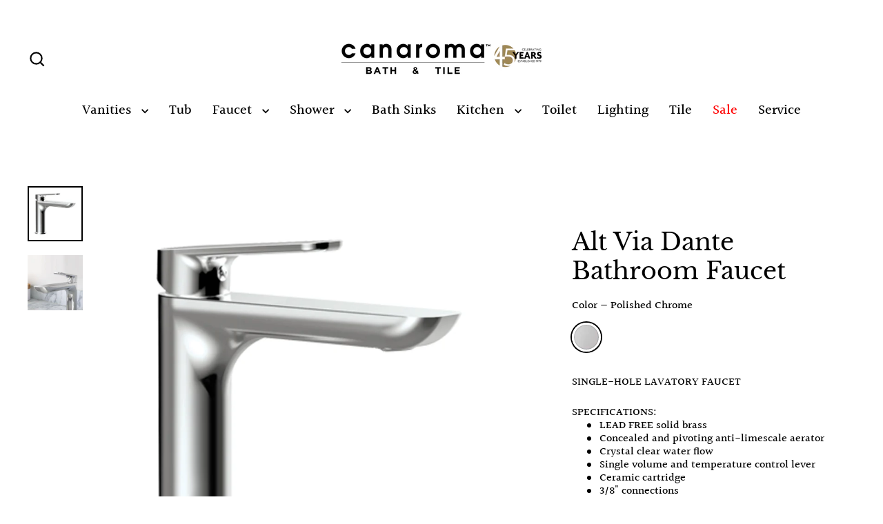

--- FILE ---
content_type: text/html; charset=utf-8
request_url: https://www.canaroma.ca/products/alt-bath-faucet-via-dante
body_size: 33668
content:
<!doctype html>
<html class="no-js" lang="en" dir="ltr">
<head>
  <!-- Google Tag Manager -->
<script>(function(w,d,s,l,i){w[l]=w[l]||[];w[l].push({'gtm.start':
new Date().getTime(),event:'gtm.js'});var f=d.getElementsByTagName(s)[0],
j=d.createElement(s),dl=l!='dataLayer'?'&l='+l:'';j.async=true;j.src=
'https://www.googletagmanager.com/gtm.js?id='+i+dl;f.parentNode.insertBefore(j,f);
})(window,document,'script','dataLayer','GTM-5XS8BRKW');</script>
<!-- End Google Tag Manager -->
  <meta charset="utf-8">
  <meta http-equiv="X-UA-Compatible" content="IE=edge">
  <meta name="viewport" content="width=device-width,initial-scale=1">
  <meta name="theme-color" content="#000000">
  <link rel="canonical" href="https://www.canaroma.ca/products/alt-bath-faucet-via-dante">
  <link rel="preconnect" href="https://cdn.shopify.com" crossorigin>
  <link rel="preconnect" href="https://fonts.shopifycdn.com" crossorigin>
  <link rel="dns-prefetch" href="https://productreviews.shopifycdn.com">
  <link rel="dns-prefetch" href="https://ajax.googleapis.com">
  <link rel="dns-prefetch" href="https://maps.googleapis.com">
  <link rel="dns-prefetch" href="https://maps.gstatic.com"><title>Alt Via Dante Bathroom Faucet
&ndash; Canaroma Bath &amp; Tile
</title>
<meta name="description" content="Alt Via Dante Single-hole Lavatory Faucet"><meta property="og:site_name" content="Canaroma Bath &amp; Tile">
  <meta property="og:url" content="https://www.canaroma.ca/products/alt-bath-faucet-via-dante">
  <meta property="og:title" content="Alt Via Dante Bathroom Faucet">
  <meta property="og:type" content="product">
  <meta property="og:description" content="Alt Via Dante Single-hole Lavatory Faucet"><meta property="og:image" content="http://www.canaroma.ca/cdn/shop/products/FC-AB-AltViaDante-01_1200x1200.jpg?v=1631137536"><meta property="og:image" content="http://www.canaroma.ca/cdn/shop/products/FC-AB-AltViaDante-02_1200x1200.jpg?v=1631137536">
  <meta property="og:image:secure_url" content="https://www.canaroma.ca/cdn/shop/products/FC-AB-AltViaDante-01_1200x1200.jpg?v=1631137536"><meta property="og:image:secure_url" content="https://www.canaroma.ca/cdn/shop/products/FC-AB-AltViaDante-02_1200x1200.jpg?v=1631137536">
  <meta name="twitter:site" content="@canaroma?lang=en">
  <meta name="twitter:card" content="summary_large_image">
  <meta name="twitter:title" content="Alt Via Dante Bathroom Faucet">
  <meta name="twitter:description" content="Alt Via Dante Single-hole Lavatory Faucet">
<script>window.performance && window.performance.mark && window.performance.mark('shopify.content_for_header.start');</script><meta name="facebook-domain-verification" content="rvykasgjgobitmpqmyi422crnfsj71">
<meta id="shopify-digital-wallet" name="shopify-digital-wallet" content="/7490359/digital_wallets/dialog">
<meta name="shopify-checkout-api-token" content="144e1865b844cd3b203fe919b974d8d7">
<meta id="in-context-paypal-metadata" data-shop-id="7490359" data-venmo-supported="false" data-environment="production" data-locale="en_US" data-paypal-v4="true" data-currency="CAD">
<link rel="alternate" type="application/json+oembed" href="https://www.canaroma.ca/products/alt-bath-faucet-via-dante.oembed">
<script async="async" src="/checkouts/internal/preloads.js?locale=en-CA"></script>
<script id="shopify-features" type="application/json">{"accessToken":"144e1865b844cd3b203fe919b974d8d7","betas":["rich-media-storefront-analytics"],"domain":"www.canaroma.ca","predictiveSearch":true,"shopId":7490359,"locale":"en"}</script>
<script>var Shopify = Shopify || {};
Shopify.shop = "canaroma-bath-tile.myshopify.com";
Shopify.locale = "en";
Shopify.currency = {"active":"CAD","rate":"1.0"};
Shopify.country = "CA";
Shopify.theme = {"name":"Updated copy of Streamline","id":141880721665,"schema_name":"Streamline","schema_version":"6.4.1","theme_store_id":872,"role":"main"};
Shopify.theme.handle = "null";
Shopify.theme.style = {"id":null,"handle":null};
Shopify.cdnHost = "www.canaroma.ca/cdn";
Shopify.routes = Shopify.routes || {};
Shopify.routes.root = "/";</script>
<script type="module">!function(o){(o.Shopify=o.Shopify||{}).modules=!0}(window);</script>
<script>!function(o){function n(){var o=[];function n(){o.push(Array.prototype.slice.apply(arguments))}return n.q=o,n}var t=o.Shopify=o.Shopify||{};t.loadFeatures=n(),t.autoloadFeatures=n()}(window);</script>
<script id="shop-js-analytics" type="application/json">{"pageType":"product"}</script>
<script defer="defer" async type="module" src="//www.canaroma.ca/cdn/shopifycloud/shop-js/modules/v2/client.init-shop-cart-sync_DtuiiIyl.en.esm.js"></script>
<script defer="defer" async type="module" src="//www.canaroma.ca/cdn/shopifycloud/shop-js/modules/v2/chunk.common_CUHEfi5Q.esm.js"></script>
<script type="module">
  await import("//www.canaroma.ca/cdn/shopifycloud/shop-js/modules/v2/client.init-shop-cart-sync_DtuiiIyl.en.esm.js");
await import("//www.canaroma.ca/cdn/shopifycloud/shop-js/modules/v2/chunk.common_CUHEfi5Q.esm.js");

  window.Shopify.SignInWithShop?.initShopCartSync?.({"fedCMEnabled":true,"windoidEnabled":true});

</script>
<script>(function() {
  var isLoaded = false;
  function asyncLoad() {
    if (isLoaded) return;
    isLoaded = true;
    var urls = ["\/\/www.powr.io\/powr.js?powr-token=canaroma-bath-tile.myshopify.com\u0026external-type=shopify\u0026shop=canaroma-bath-tile.myshopify.com","https:\/\/searchanise-ef84.kxcdn.com\/widgets\/shopify\/init.js?a=6d4L1Y8B6X\u0026shop=canaroma-bath-tile.myshopify.com"];
    for (var i = 0; i < urls.length; i++) {
      var s = document.createElement('script');
      s.type = 'text/javascript';
      s.async = true;
      s.src = urls[i];
      var x = document.getElementsByTagName('script')[0];
      x.parentNode.insertBefore(s, x);
    }
  };
  if(window.attachEvent) {
    window.attachEvent('onload', asyncLoad);
  } else {
    window.addEventListener('load', asyncLoad, false);
  }
})();</script>
<script id="__st">var __st={"a":7490359,"offset":-18000,"reqid":"fbdae48a-1dcd-4188-9db1-1df2d0229a89-1767311149","pageurl":"www.canaroma.ca\/products\/alt-bath-faucet-via-dante","u":"cb8395136880","p":"product","rtyp":"product","rid":6945434992817};</script>
<script>window.ShopifyPaypalV4VisibilityTracking = true;</script>
<script id="captcha-bootstrap">!function(){'use strict';const t='contact',e='account',n='new_comment',o=[[t,t],['blogs',n],['comments',n],[t,'customer']],c=[[e,'customer_login'],[e,'guest_login'],[e,'recover_customer_password'],[e,'create_customer']],r=t=>t.map((([t,e])=>`form[action*='/${t}']:not([data-nocaptcha='true']) input[name='form_type'][value='${e}']`)).join(','),a=t=>()=>t?[...document.querySelectorAll(t)].map((t=>t.form)):[];function s(){const t=[...o],e=r(t);return a(e)}const i='password',u='form_key',d=['recaptcha-v3-token','g-recaptcha-response','h-captcha-response',i],f=()=>{try{return window.sessionStorage}catch{return}},m='__shopify_v',_=t=>t.elements[u];function p(t,e,n=!1){try{const o=window.sessionStorage,c=JSON.parse(o.getItem(e)),{data:r}=function(t){const{data:e,action:n}=t;return t[m]||n?{data:e,action:n}:{data:t,action:n}}(c);for(const[e,n]of Object.entries(r))t.elements[e]&&(t.elements[e].value=n);n&&o.removeItem(e)}catch(o){console.error('form repopulation failed',{error:o})}}const l='form_type',E='cptcha';function T(t){t.dataset[E]=!0}const w=window,h=w.document,L='Shopify',v='ce_forms',y='captcha';let A=!1;((t,e)=>{const n=(g='f06e6c50-85a8-45c8-87d0-21a2b65856fe',I='https://cdn.shopify.com/shopifycloud/storefront-forms-hcaptcha/ce_storefront_forms_captcha_hcaptcha.v1.5.2.iife.js',D={infoText:'Protected by hCaptcha',privacyText:'Privacy',termsText:'Terms'},(t,e,n)=>{const o=w[L][v],c=o.bindForm;if(c)return c(t,g,e,D).then(n);var r;o.q.push([[t,g,e,D],n]),r=I,A||(h.body.append(Object.assign(h.createElement('script'),{id:'captcha-provider',async:!0,src:r})),A=!0)});var g,I,D;w[L]=w[L]||{},w[L][v]=w[L][v]||{},w[L][v].q=[],w[L][y]=w[L][y]||{},w[L][y].protect=function(t,e){n(t,void 0,e),T(t)},Object.freeze(w[L][y]),function(t,e,n,w,h,L){const[v,y,A,g]=function(t,e,n){const i=e?o:[],u=t?c:[],d=[...i,...u],f=r(d),m=r(i),_=r(d.filter((([t,e])=>n.includes(e))));return[a(f),a(m),a(_),s()]}(w,h,L),I=t=>{const e=t.target;return e instanceof HTMLFormElement?e:e&&e.form},D=t=>v().includes(t);t.addEventListener('submit',(t=>{const e=I(t);if(!e)return;const n=D(e)&&!e.dataset.hcaptchaBound&&!e.dataset.recaptchaBound,o=_(e),c=g().includes(e)&&(!o||!o.value);(n||c)&&t.preventDefault(),c&&!n&&(function(t){try{if(!f())return;!function(t){const e=f();if(!e)return;const n=_(t);if(!n)return;const o=n.value;o&&e.removeItem(o)}(t);const e=Array.from(Array(32),(()=>Math.random().toString(36)[2])).join('');!function(t,e){_(t)||t.append(Object.assign(document.createElement('input'),{type:'hidden',name:u})),t.elements[u].value=e}(t,e),function(t,e){const n=f();if(!n)return;const o=[...t.querySelectorAll(`input[type='${i}']`)].map((({name:t})=>t)),c=[...d,...o],r={};for(const[a,s]of new FormData(t).entries())c.includes(a)||(r[a]=s);n.setItem(e,JSON.stringify({[m]:1,action:t.action,data:r}))}(t,e)}catch(e){console.error('failed to persist form',e)}}(e),e.submit())}));const S=(t,e)=>{t&&!t.dataset[E]&&(n(t,e.some((e=>e===t))),T(t))};for(const o of['focusin','change'])t.addEventListener(o,(t=>{const e=I(t);D(e)&&S(e,y())}));const B=e.get('form_key'),M=e.get(l),P=B&&M;t.addEventListener('DOMContentLoaded',(()=>{const t=y();if(P)for(const e of t)e.elements[l].value===M&&p(e,B);[...new Set([...A(),...v().filter((t=>'true'===t.dataset.shopifyCaptcha))])].forEach((e=>S(e,t)))}))}(h,new URLSearchParams(w.location.search),n,t,e,['guest_login'])})(!0,!0)}();</script>
<script integrity="sha256-4kQ18oKyAcykRKYeNunJcIwy7WH5gtpwJnB7kiuLZ1E=" data-source-attribution="shopify.loadfeatures" defer="defer" src="//www.canaroma.ca/cdn/shopifycloud/storefront/assets/storefront/load_feature-a0a9edcb.js" crossorigin="anonymous"></script>
<script data-source-attribution="shopify.dynamic_checkout.dynamic.init">var Shopify=Shopify||{};Shopify.PaymentButton=Shopify.PaymentButton||{isStorefrontPortableWallets:!0,init:function(){window.Shopify.PaymentButton.init=function(){};var t=document.createElement("script");t.src="https://www.canaroma.ca/cdn/shopifycloud/portable-wallets/latest/portable-wallets.en.js",t.type="module",document.head.appendChild(t)}};
</script>
<script data-source-attribution="shopify.dynamic_checkout.buyer_consent">
  function portableWalletsHideBuyerConsent(e){var t=document.getElementById("shopify-buyer-consent"),n=document.getElementById("shopify-subscription-policy-button");t&&n&&(t.classList.add("hidden"),t.setAttribute("aria-hidden","true"),n.removeEventListener("click",e))}function portableWalletsShowBuyerConsent(e){var t=document.getElementById("shopify-buyer-consent"),n=document.getElementById("shopify-subscription-policy-button");t&&n&&(t.classList.remove("hidden"),t.removeAttribute("aria-hidden"),n.addEventListener("click",e))}window.Shopify?.PaymentButton&&(window.Shopify.PaymentButton.hideBuyerConsent=portableWalletsHideBuyerConsent,window.Shopify.PaymentButton.showBuyerConsent=portableWalletsShowBuyerConsent);
</script>
<script data-source-attribution="shopify.dynamic_checkout.cart.bootstrap">document.addEventListener("DOMContentLoaded",(function(){function t(){return document.querySelector("shopify-accelerated-checkout-cart, shopify-accelerated-checkout")}if(t())Shopify.PaymentButton.init();else{new MutationObserver((function(e,n){t()&&(Shopify.PaymentButton.init(),n.disconnect())})).observe(document.body,{childList:!0,subtree:!0})}}));
</script>
<link id="shopify-accelerated-checkout-styles" rel="stylesheet" media="screen" href="https://www.canaroma.ca/cdn/shopifycloud/portable-wallets/latest/accelerated-checkout-backwards-compat.css" crossorigin="anonymous">
<style id="shopify-accelerated-checkout-cart">
        #shopify-buyer-consent {
  margin-top: 1em;
  display: inline-block;
  width: 100%;
}

#shopify-buyer-consent.hidden {
  display: none;
}

#shopify-subscription-policy-button {
  background: none;
  border: none;
  padding: 0;
  text-decoration: underline;
  font-size: inherit;
  cursor: pointer;
}

#shopify-subscription-policy-button::before {
  box-shadow: none;
}

      </style>

<script>window.performance && window.performance.mark && window.performance.mark('shopify.content_for_header.end');</script>

  <script>
    var theme = {
      stylesheet: "//www.canaroma.ca/cdn/shop/t/24/assets/theme.css?v=104912702950390704251765679703",
      template: "product",
      routes: {
        home: "/",
        cart: "/cart.js",
        cartPage: "/cart",
        cartAdd: "/cart/add.js",
        cartChange: "/cart/change.js",
        predictiveSearch: "/search/suggest"
      },
      strings: {
        addToCart: "Add to cart",
        soldOut: "Sold Out",
        unavailable: "Unavailable",
        regularPrice: "Regular price",
        salePrice: "Sale price",
        inStockLabel: "In stock, ready to ship",
        oneStockLabel: "Low stock - [count] item left",
        otherStockLabel: "Low stock - [count] items left",
        willNotShipUntil: "Ready to ship [date]",
        willBeInStockAfter: "Back in stock [date]",
        waitingForStock: "Backordered, shipping soon",
        cartItems: "[count] items",
        cartConfirmDelete: "Are you sure you want to remove this item?",
        cartTermsConfirmation: "You must agree with the terms and conditions of sales to check out",
        maxQuantity: "You can only have [quantity] of [title] in your cart."
      },
      settings: {
        cartType: "sticky",
        isCustomerTemplate: false,
        moneyFormat: "\u003cspan class=hidden\u003e${{amount}}\u003cspan\u003e",
        quickView: false,
        hoverProductGrid: true,
        themeName: 'Streamline',
        themeVersion: "6.4.1",
        predictiveSearchType: null,
      }
    };

    document.documentElement.className = document.documentElement.className.replace('no-js', 'js');
  </script><style data-shopify>:root {
    --typeHeaderPrimary: "Libre Baskerville";
    --typeHeaderFallback: serif;
    --typeHeaderSize: 35px;
    --typeHeaderStyle: normal;
    --typeHeaderWeight: 400;
    --typeHeaderLineHeight: 1.2;
    --typeHeaderSpacing: 0.0em;

    --typeBasePrimary:Halant;
    --typeBaseFallback:serif;
    --typeBaseSize: 16px;
    --typeBaseWeight: 500;
    --typeBaseStyle: normal;
    --typeBaseSpacing: 0.0em;
    --typeBaseLineHeight: 1.2;

    
      --buttonRadius: 0;
    

    --iconWeight: 5px;
    --iconLinecaps: miter;
  }

  

  .hero {
    background-image: linear-gradient(100deg, #000000 40%, #212121 63%, #000000 79%);
  }

  .placeholder-content,
  .image-wrap,
  .skrim__link,
  .pswp__img--placeholder {
    background-image: linear-gradient(100deg, #ffffff 40%, #f7f7f7 63%, #ffffff 79%);
  }</style><style>
  @font-face {
  font-family: "Libre Baskerville";
  font-weight: 400;
  font-style: normal;
  font-display: swap;
  src: url("//www.canaroma.ca/cdn/fonts/libre_baskerville/librebaskerville_n4.2ec9ee517e3ce28d5f1e6c6e75efd8a97e59c189.woff2") format("woff2"),
       url("//www.canaroma.ca/cdn/fonts/libre_baskerville/librebaskerville_n4.323789551b85098885c8eccedfb1bd8f25f56007.woff") format("woff");
}

  @font-face {
  font-family: Halant;
  font-weight: 500;
  font-style: normal;
  font-display: swap;
  src: url("//www.canaroma.ca/cdn/fonts/halant/halant_n5.2f0aeb14183101d3c4b3789f94097cc6d2b1edda.woff2") format("woff2"),
       url("//www.canaroma.ca/cdn/fonts/halant/halant_n5.6750530fae341cf4f5cac057f1da93aeef9bfc8c.woff") format("woff");
}


  @font-face {
  font-family: Halant;
  font-weight: 700;
  font-style: normal;
  font-display: swap;
  src: url("//www.canaroma.ca/cdn/fonts/halant/halant_n7.ca85763a6b1d4db2821ce72b91b0787a4d00725a.woff2") format("woff2"),
       url("//www.canaroma.ca/cdn/fonts/halant/halant_n7.d860e20d37e9728273b51977fc9a930bf7ab4489.woff") format("woff");
}

  
  

  body,
  input,
  textarea,
  button,
  select {
    -webkit-font-smoothing: antialiased;
    -webkit-text-size-adjust: 100%;
    text-rendering: optimizeSpeed;
    font-family: var(--typeBasePrimary), var(--typeBaseFallback);
    font-size: calc(var(--typeBaseSize) * 0.85);
    font-weight: var(--typeBaseWeight);
    font-style: var(--typeBaseStyle);
    letter-spacing: var(--typeBaseSpacing);
    line-height: var(--typeBaseLineHeight);
  }

  @media only screen and (min-width: 769px) {
    body,
    input,
    textarea,
    button,
    select {
      font-size: var(--typeBaseSize);
    }
  }

  .page-container,
  .overscroll-loader {
    display: none;
  }

  h1, .h1,
  h3, .h3,
  h4, .h4,
  h5, .h5,
  h6, .h6,
  .section-header__title {
    font-family: var(--typeHeaderPrimary), var(--typeHeaderFallback);
    font-weight: var(--typeHeaderWeight);
    font-style: normal;
    letter-spacing: var(--typeHeaderSpacing);
    line-height: var(--typeHeaderLineHeight);
    word-break: break-word;

    
  }

  h2, .h2 {
    font-family: var(--typeBasePrimary), var(--typeBaseFallback);
    font-weight: var(--typeBaseWeight);
    letter-spacing: var(--typeBaseSpacing);
    line-height: var(--typeBaseLineHeight);
  }

  
  @keyframes pulse-fade {
    0% {
      opacity: 0;
    }
    50% {
      opacity: 1;
    }
    100% {
      opacity: 0;
    }
  }

  .splash-screen {
    box-sizing: border-box;
    display: flex;
    position: fixed;
    left: 0;
    top: 0;
    right: 0;
    bottom: 0;
    align-items: center;
    justify-content: center;
    z-index: 10001;
    background-color: #ffffff;
  }

  .splash-screen__loader {
    max-width: 100px;
  }

  @media only screen and (min-width: 769px) {
    .splash-screen__loader {
      max-width: 100px;
    }
  }

  .splash-screen img {
    display: block;
    max-width: 100%;
    border: 0 none;
    height: auto;
    animation: pulse-fade 0.4s infinite linear;
  }

  .loader-text {
    letter-spacing: 0.2em;
    font-size: 1.5em;
    text-transform: uppercase;
    animation: pulse-fade 0.4s infinite linear;
  }

  .loader-logo {
    display: none;
    position: fixed;
    left: 0;
    top: 0;
    right: 0;
    bottom: 0;
    align-items: center;
    justify-content: center;
    background-color: #ffffff;
    z-index: 6000;
  }

  .loader-logo__img {
    display: block;
  }

  .transition-body {
    opacity: 0;
  }

  .btn--loading span:after {
    content: "Loading";
  }
</style>
<link href="//www.canaroma.ca/cdn/shop/t/24/assets/theme.css?v=104912702950390704251765679703" rel="stylesheet" type="text/css" media="all" />
<link rel="stylesheet" href="https://unpkg.com/flickity@2/dist/flickity.min.css">
  <script src="https://unpkg.com/flickity@2/dist/flickity.pkgd.min.js"></script>

  <script src="//www.canaroma.ca/cdn/shop/t/24/assets/vendor-v6.js" defer="defer"></script>
  <script src="//www.canaroma.ca/cdn/shop/t/24/assets/theme.js?v=178449868439768990821718618166" defer="defer"></script>

  <meta name="google-site-verification" content="j9jZJ_yMj-zOyO_-Q3o4Vmoc9StzMccSPx19uKFTS-Q" />
<script>window.is_hulkpo_installed=true</script><!-- BEGIN app block: shopify://apps/hulk-form-builder/blocks/app-embed/b6b8dd14-356b-4725-a4ed-77232212b3c3 --><!-- BEGIN app snippet: hulkapps-formbuilder-theme-ext --><script type="text/javascript">
  
  if (typeof window.formbuilder_customer != "object") {
        window.formbuilder_customer = {}
  }

  window.hulkFormBuilder = {
    form_data: {"form_cgjXA-vzppg28mj9H53PEw":{"uuid":"cgjXA-vzppg28mj9H53PEw","form_name":"Spontaneous Application","form_data":{"div_back_gradient_1":"#fff","div_back_gradient_2":"#fff","back_color":"#fff","form_title":"\u003ch3\u003eApplication Form\u003c\/h3\u003e\n","form_submit":"Submit","after_submit":"hideAndmessage","after_submit_msg":"\u003cp data-end=\"305\" data-start=\"189\"\u003eThank you for your interest in joining \u003cstrong data-end=\"251\" data-start=\"228\"\u003eCanaroma\u003c\/strong\u003e and for taking the time to submit your application.\u003c\/p\u003e\n\n\u003cp data-end=\"496\" data-start=\"307\"\u003eWe have received your information and our team will carefully review your qualifications. If your background matches our current needs, we will reach out to you to discuss the next steps.\u003c\/p\u003e\n\n\u003cp data-end=\"600\" data-start=\"498\"\u003eWe truly appreciate the effort you put into applying and your interest in becoming part of our team.\u003c\/p\u003e\n\n\u003cp data-end=\"663\" data-start=\"602\"\u003eBest regards,\u003c\/p\u003e\n\n\u003cp data-end=\"663\" data-start=\"602\"\u003eCanaroma Team\u003c\/p\u003e\n","captcha_enable":"no","label_style":"blockLabels","input_border_radius":"2","back_type":"transparent","input_back_color":"#fff","input_back_color_hover":"#fff","back_shadow":"none","label_font_clr":"#333333","input_font_clr":"#333333","button_align":"fullBtn","button_clr":"#fff","button_back_clr":"#333333","button_border_radius":"2","form_width":"600px","form_border_size":"2","form_border_clr":"#c7c7c7","form_border_radius":"1","label_font_size":"14","input_font_size":"12","button_font_size":"16","form_padding":"35","input_border_color":"#ccc","input_border_color_hover":"#ccc","btn_border_clr":"#333333","btn_border_size":"1","form_name":"Spontaneous Application","":"frankd@canaroma.com","form_emails":"frankd@canaroma.com","form_access_message":"\u003cp\u003ePlease login to access the form\u003cbr\u003eDo not have an account? Create account\u003c\/p\u003e","notification_email_send":true,"formElements":[{"type":"text","position":0,"label":"First Name","customClass":"","halfwidth":"yes","Conditions":{},"required":"yes","page_number":1},{"type":"text","position":1,"label":"Last Name","halfwidth":"yes","Conditions":{},"required":"yes","page_number":1},{"type":"email","position":2,"label":"Email","required":"yes","email_confirm":"yes","Conditions":{},"page_number":1},{"type":"textarea","position":3,"label":"Message","required":"no","Conditions":{},"page_number":1,"inputHeight":"200"},{"Conditions":{},"type":"label","position":4,"label":"Resume","page_number":1},{"Conditions":{},"type":"file","position":5,"label":"Choose a File","page_number":1,"required":"yes"},{"Conditions":{},"type":"label","position":6,"label":"Cover Letter","page_number":1},{"Conditions":{},"type":"file","position":7,"label":"Upload a File","page_number":1}]},"is_spam_form":false,"shop_uuid":"q4WdVembQ-zWPaVf4e-0NQ","shop_timezone":"America\/New_York","shop_id":39562,"shop_is_after_submit_enabled":true,"shop_shopify_plan":"professional","shop_shopify_domain":"canaroma-bath-tile.myshopify.com","shop_remove_watermark":false,"shop_created_at":"2020-09-03T15:28:08.531-05:00"},"form_ixlLF94de48P_Ohc8FqrXA":{"uuid":"ixlLF94de48P_Ohc8FqrXA","form_name":"Tile Sales Specialist","form_data":{"div_back_gradient_1":"#fff","div_back_gradient_2":"#000000","back_color":"#000000","form_title":"\u003ch3\u003eTile\u0026nbsp;Sales Specialist\u003c\/h3\u003e\n","form_submit":"Apply","after_submit":"hideAndmessage","after_submit_msg":"\u003cp\u003eThis will acknowledge receipt of your application for the job opening. We are in the process of collecting and reviewing all applications for this competition.\u003c\/p\u003e\n\n\u003cp\u003eCandidates will only be contacted if selected for further consideration.\u003c\/p\u003e\n\n\u003cp\u003eWe thank you for applying to this position and we appreciate your interest in Canaroma.\u003c\/p\u003e\n","captcha_enable":"no","label_style":"blockLabels","input_border_radius":"2","back_type":"transparent","input_back_color":"#fff","input_back_color_hover":"#fff","back_shadow":"none","label_font_clr":"#333333","input_font_clr":"#333333","button_align":"leftBtn","button_clr":"#fff","button_back_clr":"#333333","button_border_radius":"2","form_width":"600px","form_border_size":"2","form_border_clr":"#c7c7c7","form_border_radius":"1","label_font_size":"14","input_font_size":"12","button_font_size":"16","form_padding":"35","input_border_color":"#ccc","input_border_color_hover":"#ccc","btn_border_clr":"#333333","btn_border_size":"1","form_name":"Tile Sales Specialist","":"ken.michael@shopcircle.co","form_emails":"marketing@canaroma.com","form_access_message":"\u003cp\u003ePlease login to access the form\u003cbr\u003eDo not have an account? Create account\u003c\/p\u003e","prefix_input_text":"TS","custom_count_number":"+1","form_description":"","notification_email_send":true,"formElements":[{"type":"text","position":0,"label":"First Name","customClass":"","halfwidth":"yes","Conditions":{},"required":"yes","page_number":1},{"type":"text","position":1,"label":"Last Name","halfwidth":"yes","Conditions":{},"required":"yes","page_number":1},{"type":"email","position":2,"label":"Email","required":"yes","email_confirm":"yes","Conditions":{},"page_number":1},{"Conditions":{},"type":"text","position":3,"label":"Phone Number","halfwidth":"yes","page_number":1,"required":"yes"},{"Conditions":{},"type":"textarea","position":4,"label":"Message","inputHeight":"200","page_number":1},{"Conditions":{},"type":"label","position":5,"label":"Resume","halfwidth":"no","page_number":1},{"Conditions":{},"type":"file","position":6,"label":"Choose a File","halfwidth":"yes","required":"yes","imageMultiple":"yes","page_number":1,"allow_type":".doc, .docx, .pdf, .jpg, .mov, .mp4","enable_drag_and_drop":"no"},{"Conditions":{},"type":"label","position":7,"label":"Cover Letter","halfwidth":"no","page_number":1},{"Conditions":{},"type":"file","position":8,"label":"Upload a File","halfwidth":"yes","page_number":1,"allow_type":".doc, .docx, .pdf, .jpg, .mov, .mp4","imageMultiple":"yes"}]},"is_spam_form":false,"shop_uuid":"q4WdVembQ-zWPaVf4e-0NQ","shop_timezone":"America\/New_York","shop_id":39562,"shop_is_after_submit_enabled":true,"shop_shopify_plan":"professional","shop_shopify_domain":"canaroma-bath-tile.myshopify.com","shop_remove_watermark":false,"shop_created_at":"2020-09-03T15:28:08.531-05:00"},"form_QgyySrmmUYmWpS3KL8Jfng":{"uuid":"QgyySrmmUYmWpS3KL8Jfng","form_name":"Trade Sales Consultant","form_data":{"div_back_gradient_1":"#fff","div_back_gradient_2":"#fff","back_color":"#fff","form_title":"\u003ch3\u003eTrade\u0026nbsp;Sales Consultant\u003c\/h3\u003e\n","form_submit":"Apply","after_submit":"hideAndmessage","after_submit_msg":"\u003cp data-end=\"305\" data-start=\"189\"\u003eThank you for your interest in joining \u003cstrong data-end=\"251\" data-start=\"228\"\u003eCanaroma\u003c\/strong\u003e and for taking the time to submit your application.\u003c\/p\u003e\n\n\u003cp data-end=\"496\" data-start=\"307\"\u003eWe have received your information and our team will carefully review your qualifications. If your background matches our current needs, we will reach out to you to discuss the next steps.\u003c\/p\u003e\n\n\u003cp data-end=\"600\" data-start=\"498\"\u003eWe truly appreciate the effort you put into applying and your interest in becoming part of our team.\u003c\/p\u003e\n\n\u003cp data-end=\"663\" data-start=\"602\"\u003eBest regards,\u003c\/p\u003e\n\n\u003cp data-end=\"663\" data-start=\"602\"\u003eCanaroma Team\u003c\/p\u003e\n","captcha_enable":"no","label_style":"blockLabels","input_border_radius":"2","back_type":"transparent","input_back_color":"#fff","input_back_color_hover":"#fff","back_shadow":"none","label_font_clr":"#333333","input_font_clr":"#333333","button_align":"leftBtn","button_clr":"#fff","button_back_clr":"#333333","button_border_radius":"2","form_width":"600px","form_border_size":"2","form_border_clr":"#c7c7c7","form_border_radius":"1","label_font_size":"14","input_font_size":"12","button_font_size":"16","form_padding":"35","input_border_color":"#ccc","input_border_color_hover":"#ccc","btn_border_clr":"#333333","btn_border_size":"1","form_name":"Trade Sales Consultant","":"","form_emails":"marketing@canaroma.com,frankd@canaroma.com","form_access_message":"\u003cp\u003ePlease login to access the form\u003cbr\u003eDo not have an account? Create account\u003c\/p\u003e","notification_email_send":true,"capture_form_submission_counts":"yes","prefix_input_text":"TS","custom_count_number":"1","formElements":[{"type":"text","position":0,"label":"First Name","customClass":"","halfwidth":"yes","Conditions":{},"required":"yes","page_number":1},{"type":"text","position":1,"label":"Last Name","halfwidth":"yes","Conditions":{},"required":"yes","page_number":1},{"type":"email","position":2,"label":"Email","required":"yes","email_confirm":"yes","Conditions":{},"page_number":1},{"Conditions":{},"type":"text","position":3,"label":"Phone Number","required":"yes","halfwidth":"yes","page_number":1},{"type":"textarea","position":4,"label":"Message","required":"no","Conditions":{},"inputHeight":"200","page_number":1},{"Conditions":{},"type":"label","position":5,"label":"Resume","page_number":1},{"Conditions":{},"type":"file","position":6,"label":"Upload a File","required":"yes","imageMultiple":"no","enable_drag_and_drop":"yes","halfwidth":"no","page_number":1},{"Conditions":{},"type":"label","position":7,"label":"Cover Letter","page_number":1},{"Conditions":{},"type":"file","position":8,"label":"Choose a File","enable_drag_and_drop":"yes","page_number":1}]},"is_spam_form":false,"shop_uuid":"q4WdVembQ-zWPaVf4e-0NQ","shop_timezone":"America\/New_York","shop_id":39562,"shop_is_after_submit_enabled":true,"shop_shopify_plan":"professional","shop_shopify_domain":"canaroma-bath-tile.myshopify.com","shop_remove_watermark":false,"shop_created_at":"2020-09-03T15:28:08.531-05:00"},"form_sKcLyU3RXA1V8re4TryWpw":{"uuid":"sKcLyU3RXA1V8re4TryWpw","form_name":"Living Luxe Design Show 2025","form_data":{"div_back_gradient_1":"#fff","div_back_gradient_2":"#fff","back_color":"#fff","form_title":"\u003ch3\u003e\u0026nbsp;\u003c\/h3\u003e\n\n\u003ch3\u003e\u003cb\u003e\u003cspan style=\"font-size:12.0pt\"\u003e\u003cspan style=\"font-family:\u0026quot;Times New Roman\u0026quot;,serif\"\u003eComplimentary Daytime Tickets\u003c\/span\u003e\u003c\/span\u003e\u003c\/b\u003e\u003c\/h3\u003e\n\n\u003cp\u003e\u0026nbsp;\u003c\/p\u003e\n","form_submit":"Submit","after_submit":"hideAndmessage","after_submit_msg":"\u003cp data-end=\"149\" data-start=\"0\"\u003e\u003cstrong data-end=\"14\" data-start=\"0\"\u003eThank you!\u003c\/strong\u003e Your request for a \u003cstrong data-end=\"58\" data-start=\"34\"\u003ecomplimentary ticket\u003c\/strong\u003e to the \u003cstrong data-end=\"91\" data-is-only-node=\"\" data-start=\"66\"\u003eLiving Luxe Show 2025\u003c\/strong\u003e has been received. We\u0026#39;ll send your ticket details soon.\u003c\/p\u003e\n\n\u003cp data-end=\"229\" data-start=\"151\"\u003e📍 \u003cstrong data-end=\"185\" data-start=\"154\"\u003eVisit Canaroma at Booth #21\u003c\/strong\u003e to explore our latest luxury collections.\u003c\/p\u003e\n\n\u003cp data-end=\"312\" data-is-last-node=\"\" data-is-only-node=\"\" data-start=\"231\"\u003eFor any questions, contact us at \u003cstrong data-end=\"290\" data-start=\"264\"\u003e\u003ca data-end=\"288\" data-start=\"266\" rel=\"noopener\"\u003emarketing@canaroma.com\u003c\/a\u003e\u003c\/strong\u003e. See you at the show!\u003c\/p\u003e\n","captcha_enable":"no","label_style":"blockLabels","input_border_radius":"2","back_type":"transparent","input_back_color":"#fff","input_back_color_hover":"#fff","back_shadow":"none","label_font_clr":"#333333","input_font_clr":"#333333","button_align":"fullBtn","button_clr":"#fff","button_back_clr":"#333333","button_border_radius":"2","form_width":"600px","form_border_size":"2","form_border_clr":"#c7c7c7","form_border_radius":"1","label_font_size":"14","input_font_size":"12","button_font_size":"16","form_padding":"35","input_border_color":"#ccc","input_border_color_hover":"#ccc","btn_border_clr":"#333333","btn_border_size":"1","form_name":"Living Luxe Design Show 2025","":"marketing@canaroma.com","form_emails":"marketing@canaroma.com","form_access_message":"\u003cp\u003ePlease login to access the form\u003cbr\u003eDo not have an account? Create account\u003c\/p\u003e","notification_email_send":true,"capture_form_submission_counts":"yes","prefix_input_text":"LLDS","form_banner":"https:\/\/form-builder-by-hulkapps.s3.amazonaws.com\/uploads\/canaroma-bath-tile.myshopify.com\/backend_image\/images.png","auto_responder_subject":"Your Living Luxe Show 2025 Ticket Request is Confirmed!","auto_responder_sendemail":"marketing@canaroma.com","auto_responder_sendname":"Canaroma Marketing","auto_responder_message":"\u003cp data-end=\"299\" data-start=\"99\"\u003eThank you for reserving your \u003cstrong data-end=\"152\" data-start=\"128\"\u003ecomplimentary ticket\u003c\/strong\u003e to the \u003cstrong data-end=\"185\" data-start=\"160\"\u003eLiving Luxe Show 2025\u003c\/strong\u003e! We\u0026rsquo;re excited to welcome you to this exclusive event, taking place from \u003cstrong data-end=\"280\" data-start=\"259\"\u003eApril 25-27, 2025\u003c\/strong\u003e at the\u003cspan style=\"font-size:12pt\"\u003e\u003cspan style=\"font-family:Aptos,sans-serif\"\u003e\u003cspan lang=\"EN-CA\" style=\"font-family:\u0026quot;Times New Roman\u0026quot;,serif\"\u003e\u0026nbsp;Toronto Congress Centre.\u003c\/span\u003e\u003c\/span\u003e\u003c\/span\u003e\u003c\/p\u003e\n\n\u003cp data-end=\"526\" data-start=\"301\"\u003e📍 \u003cstrong data-end=\"335\" data-start=\"304\"\u003eVisit Canaroma at Booth #21\u003c\/strong\u003e to explore our \u003cstrong data-end=\"380\" data-start=\"351\"\u003elatest luxury collections\u003c\/strong\u003e in bath, kitchen, and home design. Discover innovative trends, premium materials, and must-see pieces that redefine elegance and functionality.\u003c\/p\u003e\n\n\u003cp data-end=\"682\" data-start=\"528\"\u003eYour ticket details will be sent to you closer to the event date. If you have any questions, feel free to reach out to us at \u003cstrong data-end=\"679\" data-start=\"653\"\u003e\u003ca data-end=\"677\" data-start=\"655\" rel=\"noopener\"\u003emarketing@canaroma.com\u003c\/a\u003e\u003c\/strong\u003e.\u003c\/p\u003e\n\n\u003cp data-end=\"722\" data-start=\"684\"\u003eWe look forward to seeing you there!\u003c\/p\u003e\n\n\u003cp data-end=\"815\" data-is-last-node=\"\" data-is-only-node=\"\" data-start=\"724\"\u003e\u003cstrong data-end=\"741\" data-start=\"724\"\u003eBest regards,\u003c\/strong\u003e\u003cbr data-end=\"744\" data-start=\"741\" \/\u003e\nCanaroma Bath \u0026amp; Tile\u003c\/p\u003e\n","custom_count_number":"0","formElements":[{"type":"text","position":0,"label":"First Name","customClass":"","halfwidth":"yes","Conditions":{},"required":"yes","page_number":1},{"type":"text","position":1,"label":"Last Name","halfwidth":"yes","Conditions":{},"required":"yes","page_number":1},{"type":"email","position":2,"label":"Email","required":"yes","email_confirm":"yes","Conditions":{},"page_number":1},{"Conditions":{},"type":"text","position":3,"label":"Company","required":"yes","page_number":1},{"Conditions":{},"type":"select","position":4,"label":"Number of tickets","values":"1\n2\n3\n4","elementCost":{},"required":"yes","page_number":1}]},"is_spam_form":false,"shop_uuid":"q4WdVembQ-zWPaVf4e-0NQ","shop_timezone":"America\/New_York","shop_id":39562,"shop_is_after_submit_enabled":true,"shop_shopify_plan":"professional","shop_shopify_domain":"canaroma-bath-tile.myshopify.com","shop_remove_watermark":false,"shop_created_at":"2020-09-03T15:28:08.531-05:00"}},
    shop_data: {"shop_q4WdVembQ-zWPaVf4e-0NQ":{"shop_uuid":"q4WdVembQ-zWPaVf4e-0NQ","shop_timezone":"America\/New_York","shop_id":39562,"shop_is_after_submit_enabled":true,"shop_shopify_plan":"Shopify","shop_shopify_domain":"canaroma-bath-tile.myshopify.com","shop_created_at":"2020-09-03T15:28:08.531-05:00","is_skip_metafield":false,"shop_deleted":false,"shop_disabled":false}},
    settings_data: {"shop_settings":{"shop_customise_msgs":[],"default_customise_msgs":{"is_required":"is required","thank_you":"Thank you! The form was submitted successfully.","processing":"Processing...","valid_data":"Please provide valid data","valid_email":"Provide valid email format","valid_tags":"HTML Tags are not allowed","valid_phone":"Provide valid phone number","valid_captcha":"Please provide valid captcha response","valid_url":"Provide valid URL","only_number_alloud":"Provide valid number in","number_less":"must be less than","number_more":"must be more than","image_must_less":"Image must be less than 20MB","image_number":"Images allowed","image_extension":"Invalid extension! Please provide image file","error_image_upload":"Error in image upload. Please try again.","error_file_upload":"Error in file upload. Please try again.","your_response":"Your response","error_form_submit":"Error occur.Please try again after sometime.","email_submitted":"Form with this email is already submitted","invalid_email_by_zerobounce":"The email address you entered appears to be invalid. Please check it and try again.","download_file":"Download file","card_details_invalid":"Your card details are invalid","card_details":"Card details","please_enter_card_details":"Please enter card details","card_number":"Card number","exp_mm":"Exp MM","exp_yy":"Exp YY","crd_cvc":"CVV","payment_value":"Payment amount","please_enter_payment_amount":"Please enter payment amount","address1":"Address line 1","address2":"Address line 2","city":"City","province":"Province","zipcode":"Zip code","country":"Country","blocked_domain":"This form does not accept addresses from","file_must_less":"File must be less than 20MB","file_extension":"Invalid extension! Please provide file","only_file_number_alloud":"files allowed","previous":"Previous","next":"Next","must_have_a_input":"Please enter at least one field.","please_enter_required_data":"Please enter required data","atleast_one_special_char":"Include at least one special character","atleast_one_lowercase_char":"Include at least one lowercase character","atleast_one_uppercase_char":"Include at least one uppercase character","atleast_one_number":"Include at least one number","must_have_8_chars":"Must have 8 characters long","be_between_8_and_12_chars":"Be between 8 and 12 characters long","please_select":"Please Select","phone_submitted":"Form with this phone number is already submitted","user_res_parse_error":"Error while submitting the form","valid_same_values":"values must be same","product_choice_clear_selection":"Clear Selection","picture_choice_clear_selection":"Clear Selection","remove_all_for_file_image_upload":"Remove All","invalid_file_type_for_image_upload":"You can't upload files of this type.","invalid_file_type_for_signature_upload":"You can't upload files of this type.","max_files_exceeded_for_file_upload":"You can not upload any more files.","max_files_exceeded_for_image_upload":"You can not upload any more files.","file_already_exist":"File already uploaded","max_limit_exceed":"You have added the maximum number of text fields.","cancel_upload_for_file_upload":"Cancel upload","cancel_upload_for_image_upload":"Cancel upload","cancel_upload_for_signature_upload":"Cancel upload"},"shop_blocked_domains":[]}},
    features_data: {"shop_plan_features":{"shop_plan_features":["unlimited-forms","full-design-customization","export-form-submissions","multiple-recipients-for-form-submissions","multiple-admin-notifications","enable-captcha","unlimited-file-uploads","save-submitted-form-data","set-auto-response-message","conditional-logic","form-banner","save-as-draft-facility","include-user-response-in-admin-email","disable-form-submission","file-upload"]}},
    shop: null,
    shop_id: null,
    plan_features: null,
    validateDoubleQuotes: false,
    assets: {
      extraFunctions: "https://cdn.shopify.com/extensions/019b01cf-6171-7f09-845a-55a60d51bbd3/form-builder-by-hulkapps-49/assets/extra-functions.js",
      extraStyles: "https://cdn.shopify.com/extensions/019b01cf-6171-7f09-845a-55a60d51bbd3/form-builder-by-hulkapps-49/assets/extra-styles.css",
      bootstrapStyles: "https://cdn.shopify.com/extensions/019b01cf-6171-7f09-845a-55a60d51bbd3/form-builder-by-hulkapps-49/assets/theme-app-extension-bootstrap.css"
    },
    translations: {
      htmlTagNotAllowed: "HTML Tags are not allowed",
      sqlQueryNotAllowed: "SQL Queries are not allowed",
      doubleQuoteNotAllowed: "Double quotes are not allowed",
      vorwerkHttpWwwNotAllowed: "The words \u0026#39;http\u0026#39; and \u0026#39;www\u0026#39; are not allowed. Please remove them and try again.",
      maxTextFieldsReached: "You have added the maximum number of text fields.",
      avoidNegativeWords: "Avoid negative words: Don\u0026#39;t use negative words in your contact message.",
      customDesignOnly: "This form is for custom designs requests. For general inquiries please contact our team at info@stagheaddesigns.com",
      zerobounceApiErrorMsg: "We couldn\u0026#39;t verify your email due to a technical issue. Please try again later.",
    }

  }

  

  window.FbThemeAppExtSettingsHash = {}
  
</script><!-- END app snippet --><!-- END app block --><script src="https://cdn.shopify.com/extensions/019b01cf-6171-7f09-845a-55a60d51bbd3/form-builder-by-hulkapps-49/assets/form-builder-script.js" type="text/javascript" defer="defer"></script>
<link href="https://monorail-edge.shopifysvc.com" rel="dns-prefetch">
<script>(function(){if ("sendBeacon" in navigator && "performance" in window) {try {var session_token_from_headers = performance.getEntriesByType('navigation')[0].serverTiming.find(x => x.name == '_s').description;} catch {var session_token_from_headers = undefined;}var session_cookie_matches = document.cookie.match(/_shopify_s=([^;]*)/);var session_token_from_cookie = session_cookie_matches && session_cookie_matches.length === 2 ? session_cookie_matches[1] : "";var session_token = session_token_from_headers || session_token_from_cookie || "";function handle_abandonment_event(e) {var entries = performance.getEntries().filter(function(entry) {return /monorail-edge.shopifysvc.com/.test(entry.name);});if (!window.abandonment_tracked && entries.length === 0) {window.abandonment_tracked = true;var currentMs = Date.now();var navigation_start = performance.timing.navigationStart;var payload = {shop_id: 7490359,url: window.location.href,navigation_start,duration: currentMs - navigation_start,session_token,page_type: "product"};window.navigator.sendBeacon("https://monorail-edge.shopifysvc.com/v1/produce", JSON.stringify({schema_id: "online_store_buyer_site_abandonment/1.1",payload: payload,metadata: {event_created_at_ms: currentMs,event_sent_at_ms: currentMs}}));}}window.addEventListener('pagehide', handle_abandonment_event);}}());</script>
<script id="web-pixels-manager-setup">(function e(e,d,r,n,o){if(void 0===o&&(o={}),!Boolean(null===(a=null===(i=window.Shopify)||void 0===i?void 0:i.analytics)||void 0===a?void 0:a.replayQueue)){var i,a;window.Shopify=window.Shopify||{};var t=window.Shopify;t.analytics=t.analytics||{};var s=t.analytics;s.replayQueue=[],s.publish=function(e,d,r){return s.replayQueue.push([e,d,r]),!0};try{self.performance.mark("wpm:start")}catch(e){}var l=function(){var e={modern:/Edge?\/(1{2}[4-9]|1[2-9]\d|[2-9]\d{2}|\d{4,})\.\d+(\.\d+|)|Firefox\/(1{2}[4-9]|1[2-9]\d|[2-9]\d{2}|\d{4,})\.\d+(\.\d+|)|Chrom(ium|e)\/(9{2}|\d{3,})\.\d+(\.\d+|)|(Maci|X1{2}).+ Version\/(15\.\d+|(1[6-9]|[2-9]\d|\d{3,})\.\d+)([,.]\d+|)( \(\w+\)|)( Mobile\/\w+|) Safari\/|Chrome.+OPR\/(9{2}|\d{3,})\.\d+\.\d+|(CPU[ +]OS|iPhone[ +]OS|CPU[ +]iPhone|CPU IPhone OS|CPU iPad OS)[ +]+(15[._]\d+|(1[6-9]|[2-9]\d|\d{3,})[._]\d+)([._]\d+|)|Android:?[ /-](13[3-9]|1[4-9]\d|[2-9]\d{2}|\d{4,})(\.\d+|)(\.\d+|)|Android.+Firefox\/(13[5-9]|1[4-9]\d|[2-9]\d{2}|\d{4,})\.\d+(\.\d+|)|Android.+Chrom(ium|e)\/(13[3-9]|1[4-9]\d|[2-9]\d{2}|\d{4,})\.\d+(\.\d+|)|SamsungBrowser\/([2-9]\d|\d{3,})\.\d+/,legacy:/Edge?\/(1[6-9]|[2-9]\d|\d{3,})\.\d+(\.\d+|)|Firefox\/(5[4-9]|[6-9]\d|\d{3,})\.\d+(\.\d+|)|Chrom(ium|e)\/(5[1-9]|[6-9]\d|\d{3,})\.\d+(\.\d+|)([\d.]+$|.*Safari\/(?![\d.]+ Edge\/[\d.]+$))|(Maci|X1{2}).+ Version\/(10\.\d+|(1[1-9]|[2-9]\d|\d{3,})\.\d+)([,.]\d+|)( \(\w+\)|)( Mobile\/\w+|) Safari\/|Chrome.+OPR\/(3[89]|[4-9]\d|\d{3,})\.\d+\.\d+|(CPU[ +]OS|iPhone[ +]OS|CPU[ +]iPhone|CPU IPhone OS|CPU iPad OS)[ +]+(10[._]\d+|(1[1-9]|[2-9]\d|\d{3,})[._]\d+)([._]\d+|)|Android:?[ /-](13[3-9]|1[4-9]\d|[2-9]\d{2}|\d{4,})(\.\d+|)(\.\d+|)|Mobile Safari.+OPR\/([89]\d|\d{3,})\.\d+\.\d+|Android.+Firefox\/(13[5-9]|1[4-9]\d|[2-9]\d{2}|\d{4,})\.\d+(\.\d+|)|Android.+Chrom(ium|e)\/(13[3-9]|1[4-9]\d|[2-9]\d{2}|\d{4,})\.\d+(\.\d+|)|Android.+(UC? ?Browser|UCWEB|U3)[ /]?(15\.([5-9]|\d{2,})|(1[6-9]|[2-9]\d|\d{3,})\.\d+)\.\d+|SamsungBrowser\/(5\.\d+|([6-9]|\d{2,})\.\d+)|Android.+MQ{2}Browser\/(14(\.(9|\d{2,})|)|(1[5-9]|[2-9]\d|\d{3,})(\.\d+|))(\.\d+|)|K[Aa][Ii]OS\/(3\.\d+|([4-9]|\d{2,})\.\d+)(\.\d+|)/},d=e.modern,r=e.legacy,n=navigator.userAgent;return n.match(d)?"modern":n.match(r)?"legacy":"unknown"}(),u="modern"===l?"modern":"legacy",c=(null!=n?n:{modern:"",legacy:""})[u],f=function(e){return[e.baseUrl,"/wpm","/b",e.hashVersion,"modern"===e.buildTarget?"m":"l",".js"].join("")}({baseUrl:d,hashVersion:r,buildTarget:u}),m=function(e){var d=e.version,r=e.bundleTarget,n=e.surface,o=e.pageUrl,i=e.monorailEndpoint;return{emit:function(e){var a=e.status,t=e.errorMsg,s=(new Date).getTime(),l=JSON.stringify({metadata:{event_sent_at_ms:s},events:[{schema_id:"web_pixels_manager_load/3.1",payload:{version:d,bundle_target:r,page_url:o,status:a,surface:n,error_msg:t},metadata:{event_created_at_ms:s}}]});if(!i)return console&&console.warn&&console.warn("[Web Pixels Manager] No Monorail endpoint provided, skipping logging."),!1;try{return self.navigator.sendBeacon.bind(self.navigator)(i,l)}catch(e){}var u=new XMLHttpRequest;try{return u.open("POST",i,!0),u.setRequestHeader("Content-Type","text/plain"),u.send(l),!0}catch(e){return console&&console.warn&&console.warn("[Web Pixels Manager] Got an unhandled error while logging to Monorail."),!1}}}}({version:r,bundleTarget:l,surface:e.surface,pageUrl:self.location.href,monorailEndpoint:e.monorailEndpoint});try{o.browserTarget=l,function(e){var d=e.src,r=e.async,n=void 0===r||r,o=e.onload,i=e.onerror,a=e.sri,t=e.scriptDataAttributes,s=void 0===t?{}:t,l=document.createElement("script"),u=document.querySelector("head"),c=document.querySelector("body");if(l.async=n,l.src=d,a&&(l.integrity=a,l.crossOrigin="anonymous"),s)for(var f in s)if(Object.prototype.hasOwnProperty.call(s,f))try{l.dataset[f]=s[f]}catch(e){}if(o&&l.addEventListener("load",o),i&&l.addEventListener("error",i),u)u.appendChild(l);else{if(!c)throw new Error("Did not find a head or body element to append the script");c.appendChild(l)}}({src:f,async:!0,onload:function(){if(!function(){var e,d;return Boolean(null===(d=null===(e=window.Shopify)||void 0===e?void 0:e.analytics)||void 0===d?void 0:d.initialized)}()){var d=window.webPixelsManager.init(e)||void 0;if(d){var r=window.Shopify.analytics;r.replayQueue.forEach((function(e){var r=e[0],n=e[1],o=e[2];d.publishCustomEvent(r,n,o)})),r.replayQueue=[],r.publish=d.publishCustomEvent,r.visitor=d.visitor,r.initialized=!0}}},onerror:function(){return m.emit({status:"failed",errorMsg:"".concat(f," has failed to load")})},sri:function(e){var d=/^sha384-[A-Za-z0-9+/=]+$/;return"string"==typeof e&&d.test(e)}(c)?c:"",scriptDataAttributes:o}),m.emit({status:"loading"})}catch(e){m.emit({status:"failed",errorMsg:(null==e?void 0:e.message)||"Unknown error"})}}})({shopId: 7490359,storefrontBaseUrl: "https://www.canaroma.ca",extensionsBaseUrl: "https://extensions.shopifycdn.com/cdn/shopifycloud/web-pixels-manager",monorailEndpoint: "https://monorail-edge.shopifysvc.com/unstable/produce_batch",surface: "storefront-renderer",enabledBetaFlags: ["2dca8a86","a0d5f9d2"],webPixelsConfigList: [{"id":"481231105","configuration":"{\"config\":\"{\\\"pixel_id\\\":\\\"G-XW2KGTXRK2\\\",\\\"gtag_events\\\":[{\\\"type\\\":\\\"purchase\\\",\\\"action_label\\\":\\\"G-XW2KGTXRK2\\\"},{\\\"type\\\":\\\"page_view\\\",\\\"action_label\\\":\\\"G-XW2KGTXRK2\\\"},{\\\"type\\\":\\\"view_item\\\",\\\"action_label\\\":\\\"G-XW2KGTXRK2\\\"},{\\\"type\\\":\\\"search\\\",\\\"action_label\\\":\\\"G-XW2KGTXRK2\\\"},{\\\"type\\\":\\\"add_to_cart\\\",\\\"action_label\\\":\\\"G-XW2KGTXRK2\\\"},{\\\"type\\\":\\\"begin_checkout\\\",\\\"action_label\\\":\\\"G-XW2KGTXRK2\\\"},{\\\"type\\\":\\\"add_payment_info\\\",\\\"action_label\\\":\\\"G-XW2KGTXRK2\\\"}],\\\"enable_monitoring_mode\\\":false}\"}","eventPayloadVersion":"v1","runtimeContext":"OPEN","scriptVersion":"b2a88bafab3e21179ed38636efcd8a93","type":"APP","apiClientId":1780363,"privacyPurposes":[],"dataSharingAdjustments":{"protectedCustomerApprovalScopes":["read_customer_address","read_customer_email","read_customer_name","read_customer_personal_data","read_customer_phone"]}},{"id":"156532993","configuration":"{\"pixel_id\":\"356919847974619\",\"pixel_type\":\"facebook_pixel\",\"metaapp_system_user_token\":\"-\"}","eventPayloadVersion":"v1","runtimeContext":"OPEN","scriptVersion":"ca16bc87fe92b6042fbaa3acc2fbdaa6","type":"APP","apiClientId":2329312,"privacyPurposes":["ANALYTICS","MARKETING","SALE_OF_DATA"],"dataSharingAdjustments":{"protectedCustomerApprovalScopes":["read_customer_address","read_customer_email","read_customer_name","read_customer_personal_data","read_customer_phone"]}},{"id":"106725633","configuration":"{\"apiKey\":\"6d4L1Y8B6X\", \"host\":\"searchserverapi.com\"}","eventPayloadVersion":"v1","runtimeContext":"STRICT","scriptVersion":"5559ea45e47b67d15b30b79e7c6719da","type":"APP","apiClientId":578825,"privacyPurposes":["ANALYTICS"],"dataSharingAdjustments":{"protectedCustomerApprovalScopes":["read_customer_personal_data"]}},{"id":"103284993","configuration":"{\"tagID\":\"2613772535513\"}","eventPayloadVersion":"v1","runtimeContext":"STRICT","scriptVersion":"18031546ee651571ed29edbe71a3550b","type":"APP","apiClientId":3009811,"privacyPurposes":["ANALYTICS","MARKETING","SALE_OF_DATA"],"dataSharingAdjustments":{"protectedCustomerApprovalScopes":["read_customer_address","read_customer_email","read_customer_name","read_customer_personal_data","read_customer_phone"]}},{"id":"shopify-app-pixel","configuration":"{}","eventPayloadVersion":"v1","runtimeContext":"STRICT","scriptVersion":"0450","apiClientId":"shopify-pixel","type":"APP","privacyPurposes":["ANALYTICS","MARKETING"]},{"id":"shopify-custom-pixel","eventPayloadVersion":"v1","runtimeContext":"LAX","scriptVersion":"0450","apiClientId":"shopify-pixel","type":"CUSTOM","privacyPurposes":["ANALYTICS","MARKETING"]}],isMerchantRequest: false,initData: {"shop":{"name":"Canaroma Bath \u0026 Tile","paymentSettings":{"currencyCode":"CAD"},"myshopifyDomain":"canaroma-bath-tile.myshopify.com","countryCode":"CA","storefrontUrl":"https:\/\/www.canaroma.ca"},"customer":null,"cart":null,"checkout":null,"productVariants":[{"price":{"amount":0.0,"currencyCode":"CAD"},"product":{"title":"Alt Via Dante Bathroom Faucet","vendor":"ALT","id":"6945434992817","untranslatedTitle":"Alt Via Dante Bathroom Faucet","url":"\/products\/alt-bath-faucet-via-dante","type":"Faucet \/ Shower"},"id":"40757393948849","image":{"src":"\/\/www.canaroma.ca\/cdn\/shop\/products\/FC-AB-AltViaDante-01.jpg?v=1631137536"},"sku":null,"title":"Polished Chrome","untranslatedTitle":"Polished Chrome"}],"purchasingCompany":null},},"https://www.canaroma.ca/cdn","da62cc92w68dfea28pcf9825a4m392e00d0",{"modern":"","legacy":""},{"shopId":"7490359","storefrontBaseUrl":"https:\/\/www.canaroma.ca","extensionBaseUrl":"https:\/\/extensions.shopifycdn.com\/cdn\/shopifycloud\/web-pixels-manager","surface":"storefront-renderer","enabledBetaFlags":"[\"2dca8a86\", \"a0d5f9d2\"]","isMerchantRequest":"false","hashVersion":"da62cc92w68dfea28pcf9825a4m392e00d0","publish":"custom","events":"[[\"page_viewed\",{}],[\"product_viewed\",{\"productVariant\":{\"price\":{\"amount\":0.0,\"currencyCode\":\"CAD\"},\"product\":{\"title\":\"Alt Via Dante Bathroom Faucet\",\"vendor\":\"ALT\",\"id\":\"6945434992817\",\"untranslatedTitle\":\"Alt Via Dante Bathroom Faucet\",\"url\":\"\/products\/alt-bath-faucet-via-dante\",\"type\":\"Faucet \/ Shower\"},\"id\":\"40757393948849\",\"image\":{\"src\":\"\/\/www.canaroma.ca\/cdn\/shop\/products\/FC-AB-AltViaDante-01.jpg?v=1631137536\"},\"sku\":null,\"title\":\"Polished Chrome\",\"untranslatedTitle\":\"Polished Chrome\"}}]]"});</script><script>
  window.ShopifyAnalytics = window.ShopifyAnalytics || {};
  window.ShopifyAnalytics.meta = window.ShopifyAnalytics.meta || {};
  window.ShopifyAnalytics.meta.currency = 'CAD';
  var meta = {"product":{"id":6945434992817,"gid":"gid:\/\/shopify\/Product\/6945434992817","vendor":"ALT","type":"Faucet \/ Shower","handle":"alt-bath-faucet-via-dante","variants":[{"id":40757393948849,"price":0,"name":"Alt Via Dante Bathroom Faucet - Polished Chrome","public_title":"Polished Chrome","sku":null}],"remote":false},"page":{"pageType":"product","resourceType":"product","resourceId":6945434992817,"requestId":"fbdae48a-1dcd-4188-9db1-1df2d0229a89-1767311149"}};
  for (var attr in meta) {
    window.ShopifyAnalytics.meta[attr] = meta[attr];
  }
</script>
<script class="analytics">
  (function () {
    var customDocumentWrite = function(content) {
      var jquery = null;

      if (window.jQuery) {
        jquery = window.jQuery;
      } else if (window.Checkout && window.Checkout.$) {
        jquery = window.Checkout.$;
      }

      if (jquery) {
        jquery('body').append(content);
      }
    };

    var hasLoggedConversion = function(token) {
      if (token) {
        return document.cookie.indexOf('loggedConversion=' + token) !== -1;
      }
      return false;
    }

    var setCookieIfConversion = function(token) {
      if (token) {
        var twoMonthsFromNow = new Date(Date.now());
        twoMonthsFromNow.setMonth(twoMonthsFromNow.getMonth() + 2);

        document.cookie = 'loggedConversion=' + token + '; expires=' + twoMonthsFromNow;
      }
    }

    var trekkie = window.ShopifyAnalytics.lib = window.trekkie = window.trekkie || [];
    if (trekkie.integrations) {
      return;
    }
    trekkie.methods = [
      'identify',
      'page',
      'ready',
      'track',
      'trackForm',
      'trackLink'
    ];
    trekkie.factory = function(method) {
      return function() {
        var args = Array.prototype.slice.call(arguments);
        args.unshift(method);
        trekkie.push(args);
        return trekkie;
      };
    };
    for (var i = 0; i < trekkie.methods.length; i++) {
      var key = trekkie.methods[i];
      trekkie[key] = trekkie.factory(key);
    }
    trekkie.load = function(config) {
      trekkie.config = config || {};
      trekkie.config.initialDocumentCookie = document.cookie;
      var first = document.getElementsByTagName('script')[0];
      var script = document.createElement('script');
      script.type = 'text/javascript';
      script.onerror = function(e) {
        var scriptFallback = document.createElement('script');
        scriptFallback.type = 'text/javascript';
        scriptFallback.onerror = function(error) {
                var Monorail = {
      produce: function produce(monorailDomain, schemaId, payload) {
        var currentMs = new Date().getTime();
        var event = {
          schema_id: schemaId,
          payload: payload,
          metadata: {
            event_created_at_ms: currentMs,
            event_sent_at_ms: currentMs
          }
        };
        return Monorail.sendRequest("https://" + monorailDomain + "/v1/produce", JSON.stringify(event));
      },
      sendRequest: function sendRequest(endpointUrl, payload) {
        // Try the sendBeacon API
        if (window && window.navigator && typeof window.navigator.sendBeacon === 'function' && typeof window.Blob === 'function' && !Monorail.isIos12()) {
          var blobData = new window.Blob([payload], {
            type: 'text/plain'
          });

          if (window.navigator.sendBeacon(endpointUrl, blobData)) {
            return true;
          } // sendBeacon was not successful

        } // XHR beacon

        var xhr = new XMLHttpRequest();

        try {
          xhr.open('POST', endpointUrl);
          xhr.setRequestHeader('Content-Type', 'text/plain');
          xhr.send(payload);
        } catch (e) {
          console.log(e);
        }

        return false;
      },
      isIos12: function isIos12() {
        return window.navigator.userAgent.lastIndexOf('iPhone; CPU iPhone OS 12_') !== -1 || window.navigator.userAgent.lastIndexOf('iPad; CPU OS 12_') !== -1;
      }
    };
    Monorail.produce('monorail-edge.shopifysvc.com',
      'trekkie_storefront_load_errors/1.1',
      {shop_id: 7490359,
      theme_id: 141880721665,
      app_name: "storefront",
      context_url: window.location.href,
      source_url: "//www.canaroma.ca/cdn/s/trekkie.storefront.8f32c7f0b513e73f3235c26245676203e1209161.min.js"});

        };
        scriptFallback.async = true;
        scriptFallback.src = '//www.canaroma.ca/cdn/s/trekkie.storefront.8f32c7f0b513e73f3235c26245676203e1209161.min.js';
        first.parentNode.insertBefore(scriptFallback, first);
      };
      script.async = true;
      script.src = '//www.canaroma.ca/cdn/s/trekkie.storefront.8f32c7f0b513e73f3235c26245676203e1209161.min.js';
      first.parentNode.insertBefore(script, first);
    };
    trekkie.load(
      {"Trekkie":{"appName":"storefront","development":false,"defaultAttributes":{"shopId":7490359,"isMerchantRequest":null,"themeId":141880721665,"themeCityHash":"17072167150482352719","contentLanguage":"en","currency":"CAD","eventMetadataId":"6bae00ef-aa1c-4c3f-9011-69d52fbf9d0f"},"isServerSideCookieWritingEnabled":true,"monorailRegion":"shop_domain","enabledBetaFlags":["65f19447"]},"Session Attribution":{},"S2S":{"facebookCapiEnabled":true,"source":"trekkie-storefront-renderer","apiClientId":580111}}
    );

    var loaded = false;
    trekkie.ready(function() {
      if (loaded) return;
      loaded = true;

      window.ShopifyAnalytics.lib = window.trekkie;

      var originalDocumentWrite = document.write;
      document.write = customDocumentWrite;
      try { window.ShopifyAnalytics.merchantGoogleAnalytics.call(this); } catch(error) {};
      document.write = originalDocumentWrite;

      window.ShopifyAnalytics.lib.page(null,{"pageType":"product","resourceType":"product","resourceId":6945434992817,"requestId":"fbdae48a-1dcd-4188-9db1-1df2d0229a89-1767311149","shopifyEmitted":true});

      var match = window.location.pathname.match(/checkouts\/(.+)\/(thank_you|post_purchase)/)
      var token = match? match[1]: undefined;
      if (!hasLoggedConversion(token)) {
        setCookieIfConversion(token);
        window.ShopifyAnalytics.lib.track("Viewed Product",{"currency":"CAD","variantId":40757393948849,"productId":6945434992817,"productGid":"gid:\/\/shopify\/Product\/6945434992817","name":"Alt Via Dante Bathroom Faucet - Polished Chrome","price":"0.00","sku":null,"brand":"ALT","variant":"Polished Chrome","category":"Faucet \/ Shower","nonInteraction":true,"remote":false},undefined,undefined,{"shopifyEmitted":true});
      window.ShopifyAnalytics.lib.track("monorail:\/\/trekkie_storefront_viewed_product\/1.1",{"currency":"CAD","variantId":40757393948849,"productId":6945434992817,"productGid":"gid:\/\/shopify\/Product\/6945434992817","name":"Alt Via Dante Bathroom Faucet - Polished Chrome","price":"0.00","sku":null,"brand":"ALT","variant":"Polished Chrome","category":"Faucet \/ Shower","nonInteraction":true,"remote":false,"referer":"https:\/\/www.canaroma.ca\/products\/alt-bath-faucet-via-dante"});
      }
    });


        var eventsListenerScript = document.createElement('script');
        eventsListenerScript.async = true;
        eventsListenerScript.src = "//www.canaroma.ca/cdn/shopifycloud/storefront/assets/shop_events_listener-3da45d37.js";
        document.getElementsByTagName('head')[0].appendChild(eventsListenerScript);

})();</script>
  <script>
  if (!window.ga || (window.ga && typeof window.ga !== 'function')) {
    window.ga = function ga() {
      (window.ga.q = window.ga.q || []).push(arguments);
      if (window.Shopify && window.Shopify.analytics && typeof window.Shopify.analytics.publish === 'function') {
        window.Shopify.analytics.publish("ga_stub_called", {}, {sendTo: "google_osp_migration"});
      }
      console.error("Shopify's Google Analytics stub called with:", Array.from(arguments), "\nSee https://help.shopify.com/manual/promoting-marketing/pixels/pixel-migration#google for more information.");
    };
    if (window.Shopify && window.Shopify.analytics && typeof window.Shopify.analytics.publish === 'function') {
      window.Shopify.analytics.publish("ga_stub_initialized", {}, {sendTo: "google_osp_migration"});
    }
  }
</script>
<script
  defer
  src="https://www.canaroma.ca/cdn/shopifycloud/perf-kit/shopify-perf-kit-2.1.2.min.js"
  data-application="storefront-renderer"
  data-shop-id="7490359"
  data-render-region="gcp-us-central1"
  data-page-type="product"
  data-theme-instance-id="141880721665"
  data-theme-name="Streamline"
  data-theme-version="6.4.1"
  data-monorail-region="shop_domain"
  data-resource-timing-sampling-rate="10"
  data-shs="true"
  data-shs-beacon="true"
  data-shs-export-with-fetch="true"
  data-shs-logs-sample-rate="1"
  data-shs-beacon-endpoint="https://www.canaroma.ca/api/collect"
></script>
</head>

<body class="template-product" ontouchstart="return true;" data-transitions="true" data-animate_underlines="true" data-animate_images="true" data-button_style="shadow" data-type_product_capitalize="false" data-type_header_capitalize="false" data-product_image_scatter="false" data-button_type_style="normal">
<!-- Google Tag Manager (noscript) -->
<noscript><iframe src="https://www.googletagmanager.com/ns.html?id=GTM-5XS8BRKW"
height="0" width="0" style="display:none;visibility:hidden"></iframe></noscript>
<!-- End Google Tag Manager (noscript) -->
  <div id="OverscrollLoader" class="overscroll-loader" aria-hidden="true">
    <svg aria-hidden="true" focusable="false" role="presentation" class="icon icon--full-color icon-loader--full-color"><path class="icon-loader__close" d="m19 17.61 27.12 27.13m0-27.12L19 44.74"/><path class="icon-loader__path" d="M40 90a40 40 0 1 1 20 0"/></svg>
  </div>

  <div class="root"><script>window.setTimeout(function() { document.body.className += " loaded"; }, 25);</script><div class="splash-screen"><div class="splash-screen__loader">
          





<image-element data-aos="image-fade-in" data-aos-offset="150" data-hulkapps-lineitem >


  
<img src="//www.canaroma.ca/cdn/shop/files/canaroma-bath-tile-logo-45anni-fullcolour-rgb.png?v=1709239811&amp;width=3508" alt="" srcset="//www.canaroma.ca/cdn/shop/files/canaroma-bath-tile-logo-45anni-fullcolour-rgb.png?v=1709239811&amp;width=100 100w, //www.canaroma.ca/cdn/shop/files/canaroma-bath-tile-logo-45anni-fullcolour-rgb.png?v=1709239811&amp;width=200 200w" width="3508" height="900.0" loading="lazy" class="loader-logo__img small--hide image-element" sizes="100px" aria-hidden="true" style="max-height: 25.65564424173318px;max-width: 100px;">
  


</image-element>



<image-element data-aos="image-fade-in" data-aos-offset="150" data-hulkapps-lineitem >


  
<img src="//www.canaroma.ca/cdn/shop/files/canaroma-bath-tile-logo-45anni-fullcolour-rgb.png?v=1709239811&amp;width=200" alt="" srcset="//www.canaroma.ca/cdn/shop/files/canaroma-bath-tile-logo-45anni-fullcolour-rgb.png?v=1709239811&amp;width=100 100w, //www.canaroma.ca/cdn/shop/files/canaroma-bath-tile-logo-45anni-fullcolour-rgb.png?v=1709239811&amp;width=200 200w" width="200" height="51.31128848346636" loading="lazy" class="loader-logo__img medium-up--hide image-element" sizes="100px" aria-hidden="true" style="max-height: 25.65564424173318px;max-width: 100px;">
  


</image-element></div></div>

    <a class="in-page-link visually-hidden skip-link" href="#MainContent">Skip to content</a>

    <div id="PageContainer" class="page-container">
      <div class="transition-body"><!-- BEGIN sections: header-group -->
<div id="shopify-section-sections--17824739229953__header" class="shopify-section shopify-section-group-header-group">
<div class="slide-nav__overflow slide-nav__overflow--thumb">
  <nav class="slide-nav__wrapper">
    <ul id="SlideNav" class="slide-nav">
      
<li class="slide-nav__item border-bottom">
          <a href="/" class="slide-nav__link">
            Home
          </a>
        </li><li class="slide-nav__item"><button
              type="button"
              class="js-toggle-submenu slide-nav__link"
              data-target="tier-2-vanities1"
              data-level="1"
              >
              Vanities
              <span class="slide-nav__icon">
                <svg aria-hidden="true" focusable="false" role="presentation" class="icon icon-chevron-right" viewBox="0 0 284.49 498.98"><title>icon-chevron</title><path d="M35 498.98a35 35 0 0 1-24.75-59.75l189.74-189.74L10.25 59.75a35.002 35.002 0 0 1 49.5-49.5l214.49 214.49a35 35 0 0 1 0 49.5L59.75 488.73A34.89 34.89 0 0 1 35 498.98Z"/></svg>
                <span class="icon__fallback-text">Expand submenu</span>
              </span>
            </button>
            <ul
              class="slide-nav__dropdown"
              data-parent="tier-2-vanities1"
              data-level="2">
              <li class="slide-nav__item border-bottom">
                <div class="slide-nav__table">
                  <div class="slide-nav__table-cell slide-nav__return">
                    <button class="js-toggle-submenu slide-nav__return-btn" type="button">
                      <svg aria-hidden="true" focusable="false" role="presentation" class="icon icon-chevron-left" viewBox="0 0 284.49 498.98"><title>icon-chevron-left</title><path d="M249.49 0a35 35 0 0 1 24.75 59.75L84.49 249.49l189.75 189.74a35.002 35.002 0 1 1-49.5 49.5L10.25 274.24a35 35 0 0 1 0-49.5L224.74 10.25A34.89 34.89 0 0 1 249.49 0Z"/></svg>
                      <span class="icon__fallback-text">Collapse submenu</span>
                    </button>
                  </div>
                  <a href="/collections/bathroomvanities" class="slide-nav__sublist-link slide-nav__sublist-header">
                    Vanities
                  </a>
                </div>
              </li><li class="slide-nav__item"><a href="/collections/medicine-cabinet" class="slide-nav__sublist-link">
                      Mirrors, Cabinets &amp; Linen
                    </a></li></ul></li><li class="slide-nav__item"><a href="/collections/bathtubs-whirlpools" class="slide-nav__link">
              Tub
            </a></li><li class="slide-nav__item"><button
              type="button"
              class="js-toggle-submenu slide-nav__link"
              data-target="tier-2-faucet3"
              data-level="1"
              >
              Faucet
              <span class="slide-nav__icon">
                <svg aria-hidden="true" focusable="false" role="presentation" class="icon icon-chevron-right" viewBox="0 0 284.49 498.98"><title>icon-chevron</title><path d="M35 498.98a35 35 0 0 1-24.75-59.75l189.74-189.74L10.25 59.75a35.002 35.002 0 0 1 49.5-49.5l214.49 214.49a35 35 0 0 1 0 49.5L59.75 488.73A34.89 34.89 0 0 1 35 498.98Z"/></svg>
                <span class="icon__fallback-text">Expand submenu</span>
              </span>
            </button>
            <ul
              class="slide-nav__dropdown"
              data-parent="tier-2-faucet3"
              data-level="2">
              <li class="slide-nav__item border-bottom">
                <div class="slide-nav__table">
                  <div class="slide-nav__table-cell slide-nav__return">
                    <button class="js-toggle-submenu slide-nav__return-btn" type="button">
                      <svg aria-hidden="true" focusable="false" role="presentation" class="icon icon-chevron-left" viewBox="0 0 284.49 498.98"><title>icon-chevron-left</title><path d="M249.49 0a35 35 0 0 1 24.75 59.75L84.49 249.49l189.75 189.74a35.002 35.002 0 1 1-49.5 49.5L10.25 274.24a35 35 0 0 1 0-49.5L224.74 10.25A34.89 34.89 0 0 1 249.49 0Z"/></svg>
                      <span class="icon__fallback-text">Collapse submenu</span>
                    </button>
                  </div>
                  <a href="/collections/bathroom-faucets" class="slide-nav__sublist-link slide-nav__sublist-header">
                    Faucet
                  </a>
                </div>
              </li><li class="slide-nav__item border-bottom"><a href="/collections/lavatory-faucet" class="slide-nav__sublist-link">
                      Bathroom Faucets
                    </a></li><li class="slide-nav__item border-bottom"><a href="/collections/shower-faucet" class="slide-nav__sublist-link">
                      Shower Faucets
                    </a></li><li class="slide-nav__item border-bottom"><a href="/collections/bathtub-faucet" class="slide-nav__sublist-link">
                      Tub Fillers
                    </a></li><li class="slide-nav__item"><a href="/collections/bathroom-accessories" class="slide-nav__sublist-link">
                      Accessories
                    </a></li></ul></li><li class="slide-nav__item"><button
              type="button"
              class="js-toggle-submenu slide-nav__link"
              data-target="tier-2-shower4"
              data-level="1"
              >
              Shower
              <span class="slide-nav__icon">
                <svg aria-hidden="true" focusable="false" role="presentation" class="icon icon-chevron-right" viewBox="0 0 284.49 498.98"><title>icon-chevron</title><path d="M35 498.98a35 35 0 0 1-24.75-59.75l189.74-189.74L10.25 59.75a35.002 35.002 0 0 1 49.5-49.5l214.49 214.49a35 35 0 0 1 0 49.5L59.75 488.73A34.89 34.89 0 0 1 35 498.98Z"/></svg>
                <span class="icon__fallback-text">Expand submenu</span>
              </span>
            </button>
            <ul
              class="slide-nav__dropdown"
              data-parent="tier-2-shower4"
              data-level="2">
              <li class="slide-nav__item border-bottom">
                <div class="slide-nav__table">
                  <div class="slide-nav__table-cell slide-nav__return">
                    <button class="js-toggle-submenu slide-nav__return-btn" type="button">
                      <svg aria-hidden="true" focusable="false" role="presentation" class="icon icon-chevron-left" viewBox="0 0 284.49 498.98"><title>icon-chevron-left</title><path d="M249.49 0a35 35 0 0 1 24.75 59.75L84.49 249.49l189.75 189.74a35.002 35.002 0 1 1-49.5 49.5L10.25 274.24a35 35 0 0 1 0-49.5L224.74 10.25A34.89 34.89 0 0 1 249.49 0Z"/></svg>
                      <span class="icon__fallback-text">Collapse submenu</span>
                    </button>
                  </div>
                  <a href="/collections/shower-door-and-shower-base" class="slide-nav__sublist-link slide-nav__sublist-header">
                    Shower
                  </a>
                </div>
              </li><li class="slide-nav__item border-bottom"><a href="/collections/shower-door" class="slide-nav__sublist-link">
                      Glass Doors
                    </a></li><li class="slide-nav__item"><a href="/collections/shower-base" class="slide-nav__sublist-link">
                      Bases
                    </a></li></ul></li><li class="slide-nav__item"><a href="/collections/bathroom-sinks" class="slide-nav__link">
              Bath Sinks
            </a></li><li class="slide-nav__item"><button
              type="button"
              class="js-toggle-submenu slide-nav__link"
              data-target="tier-2-kitchen6"
              data-level="1"
              >
              Kitchen
              <span class="slide-nav__icon">
                <svg aria-hidden="true" focusable="false" role="presentation" class="icon icon-chevron-right" viewBox="0 0 284.49 498.98"><title>icon-chevron</title><path d="M35 498.98a35 35 0 0 1-24.75-59.75l189.74-189.74L10.25 59.75a35.002 35.002 0 0 1 49.5-49.5l214.49 214.49a35 35 0 0 1 0 49.5L59.75 488.73A34.89 34.89 0 0 1 35 498.98Z"/></svg>
                <span class="icon__fallback-text">Expand submenu</span>
              </span>
            </button>
            <ul
              class="slide-nav__dropdown"
              data-parent="tier-2-kitchen6"
              data-level="2">
              <li class="slide-nav__item border-bottom">
                <div class="slide-nav__table">
                  <div class="slide-nav__table-cell slide-nav__return">
                    <button class="js-toggle-submenu slide-nav__return-btn" type="button">
                      <svg aria-hidden="true" focusable="false" role="presentation" class="icon icon-chevron-left" viewBox="0 0 284.49 498.98"><title>icon-chevron-left</title><path d="M249.49 0a35 35 0 0 1 24.75 59.75L84.49 249.49l189.75 189.74a35.002 35.002 0 1 1-49.5 49.5L10.25 274.24a35 35 0 0 1 0-49.5L224.74 10.25A34.89 34.89 0 0 1 249.49 0Z"/></svg>
                      <span class="icon__fallback-text">Collapse submenu</span>
                    </button>
                  </div>
                  <a href="/collections/kitchen-sinks-faucets" class="slide-nav__sublist-link slide-nav__sublist-header">
                    Kitchen
                  </a>
                </div>
              </li><li class="slide-nav__item border-bottom"><a href="/collections/kitchen-sink" class="slide-nav__sublist-link">
                      Sinks
                    </a></li><li class="slide-nav__item"><a href="/collections/kitchen-faucet" class="slide-nav__sublist-link">
                      Faucets
                    </a></li></ul></li><li class="slide-nav__item"><a href="/collections/toilets" class="slide-nav__link">
              Toilet
            </a></li><li class="slide-nav__item"><a href="/collections/lighting" class="slide-nav__link">
              Lighting
            </a></li><li class="slide-nav__item"><a href="http://canaromatile.com/" class="slide-nav__link">
              Tile
            </a></li><li class="slide-nav__item"><a href="/collections/products-on-sale/Sale" class="slide-nav__link">
              Sale
            </a></li><li class="slide-nav__item"><a href="/pages/customer-service" class="slide-nav__link">
              Service
            </a></li><li class="slide-nav__item medium-up--hide">
          <a
            href="/search"
            class="slide-nav__link js-modal-open-search-modal js-no-transition">
            Search
          </a>
        </li></ul>
  </nav>
</div>
<div id="StickyCart" class="sticky-cart">
  <form action="/cart" method="post" novalidate class="sticky-cart__inner"><button
        type="button"
        class="site-nav__link site-nav__link--icon js-toggle-slide-nav">
        <svg aria-hidden="true" focusable="false" role="presentation" class="icon icon-hamburger" viewBox="0 0 64 64"><title>icon-hamburger</title><path d="M7 15h51M7 32h43M7 49h51"/></svg>
        <svg aria-hidden="true" focusable="false" role="presentation" class="icon icon-close" viewBox="0 0 64 64"><title>icon-X</title><path d="m19 17.61 27.12 27.13m0-27.12L19 44.74"/></svg>
        <span class="icon__fallback-text">Menu</span>
      </button><a href="/cart" id="StickyItems" class="sticky-cart__item">0 items</a>
      <span  data-hulkapps-cart-total id="StickySubtotal" class="sticky-cart__item"><span class=hidden>$0.00<span></span><button
      type="submit" name="checkout"
      id="StickySubmit"
      class="btn sticky-cart__item">
      <span>Check out</span>
    </button>
  </form>
</div><style data-shopify>.slide-nav,
  .slide-nav button {
    font-size: 30px;
  }

  
    body {
      
      padding-bottom: 148px;
    }
  

  

  
</style><div data-section-id="sections--17824739229953__header" data-section-type="header-section">
  <div
    data-header-style="bar"
    class="header-wrapper">

    
<header
      class="site-header"
      data-overlay="false">
      <div class="page-width">
        <div
          class="header-layout header-layout--center header-layout--mobile-logo-only"
          data-logo-align="center"><div class="header-item header-item--left header-item--navigation small--hide" role="navigation" aria-label="Primary"><div class="site-nav">
                    <a href="/search" class="site-nav__link site-nav__link--icon js-modal-open-search-modal js-no-transition">
                      <svg aria-hidden="true" focusable="false" role="presentation" class="icon icon-search" viewBox="0 0 64 64"><title>icon-search</title><path d="M47.16 28.58A18.58 18.58 0 1 1 28.58 10a18.58 18.58 0 0 1 18.58 18.58ZM54 54 41.94 42"/></svg>
                      <span class="icon__fallback-text">Search</span>
                    </a>
                  </div></div><div class="header-item header-item--logo"><style data-shopify>.header-item--logo,
    .header-layout--left-center .header-item--logo,
    .header-layout--left-center .header-item--icons {
      -webkit-box-flex: 0 1 160px;
      -ms-flex: 0 1 160px;
      flex: 0 1 160px;
    }

    @media only screen and (min-width: 769px) {
      .header-item--logo,
      .header-layout--left-center .header-item--logo,
      .header-layout--left-center .header-item--icons {
        -webkit-box-flex: 0 0 330px;
        -ms-flex: 0 0 330px;
        flex: 0 0 330px;
      }
    }

    .site-header__logo a {
      max-width: 160px;
    }
    .is-light .site-header__logo .logo--inverted {
      max-width: 160px;
    }

    @media only screen and (min-width: 769px) {
      .site-header__logo a {
        max-width: 330px;
      }

      .is-light .site-header__logo .logo--inverted {
        max-width: 330px;
      }

      
      .site-header--sticky .site-header__logo a {
        max-width: 247.5px;
      }
    }</style><div class="h1 site-header__logo" itemscope itemtype="http://schema.org/Organization">
    <a
      href="/"
      itemprop="url"
      class="site-header__logo-link logo--has-inverted">

      





<image-element data-aos="image-fade-in" data-aos-offset="150" data-hulkapps-lineitem >


  
<img src="//www.canaroma.ca/cdn/shop/files/canaroma-bath-tile-logo-45anni-fullcolour-rgb_019efbb6-fcd8-46c6-813e-be71b6c27f7d.png?v=1733462332&amp;width=660" alt="" srcset="//www.canaroma.ca/cdn/shop/files/canaroma-bath-tile-logo-45anni-fullcolour-rgb_019efbb6-fcd8-46c6-813e-be71b6c27f7d.png?v=1733462332&amp;width=330 330w, //www.canaroma.ca/cdn/shop/files/canaroma-bath-tile-logo-45anni-fullcolour-rgb_019efbb6-fcd8-46c6-813e-be71b6c27f7d.png?v=1733462332&amp;width=660 660w" width="330" height="84.66362599771949" loading="eager" class="small--hide image-element" sizes="330px" itemprop="logo">
  


</image-element>



<image-element data-aos="image-fade-in" data-aos-offset="150" data-hulkapps-lineitem >


  
<img src="//www.canaroma.ca/cdn/shop/files/canaroma-bath-tile-logo-45anni-fullcolour-rgb_019efbb6-fcd8-46c6-813e-be71b6c27f7d.png?v=1733462332&amp;width=320" alt="" srcset="//www.canaroma.ca/cdn/shop/files/canaroma-bath-tile-logo-45anni-fullcolour-rgb_019efbb6-fcd8-46c6-813e-be71b6c27f7d.png?v=1733462332&amp;width=160 160w, //www.canaroma.ca/cdn/shop/files/canaroma-bath-tile-logo-45anni-fullcolour-rgb_019efbb6-fcd8-46c6-813e-be71b6c27f7d.png?v=1733462332&amp;width=320 320w" width="160" height="41.04903078677309" loading="eager" class="medium-up--hide image-element" sizes="160px">
  


</image-element></a><a
        href="/"
        itemprop="url"
        class="site-header__logo-link logo--inverted">

        





<image-element data-aos="image-fade-in" data-aos-offset="150" data-hulkapps-lineitem >


  
<img src="//www.canaroma.ca/cdn/shop/files/canaroma-bath-tile-logo-45anni-inverted-rgb_6612f7da-8ad6-420c-b0c4-6646f3cf6b21.png?v=1733462355&amp;width=660" alt="" srcset="//www.canaroma.ca/cdn/shop/files/canaroma-bath-tile-logo-45anni-inverted-rgb_6612f7da-8ad6-420c-b0c4-6646f3cf6b21.png?v=1733462355&amp;width=330 330w, //www.canaroma.ca/cdn/shop/files/canaroma-bath-tile-logo-45anni-inverted-rgb_6612f7da-8ad6-420c-b0c4-6646f3cf6b21.png?v=1733462355&amp;width=660 660w" width="330" height="84.66362599771949" loading="eager" class="small--hide image-element" sizes="330px" itemprop="logo">
  


</image-element>



<image-element data-aos="image-fade-in" data-aos-offset="150" data-hulkapps-lineitem >


  
<img src="//www.canaroma.ca/cdn/shop/files/canaroma-bath-tile-logo-45anni-inverted-rgb_6612f7da-8ad6-420c-b0c4-6646f3cf6b21.png?v=1733462355&amp;width=320" alt="" srcset="//www.canaroma.ca/cdn/shop/files/canaroma-bath-tile-logo-45anni-inverted-rgb_6612f7da-8ad6-420c-b0c4-6646f3cf6b21.png?v=1733462355&amp;width=160 160w, //www.canaroma.ca/cdn/shop/files/canaroma-bath-tile-logo-45anni-inverted-rgb_6612f7da-8ad6-420c-b0c4-6646f3cf6b21.png?v=1733462355&amp;width=320 320w" width="160" height="41.04903078677309" loading="eager" class="medium-up--hide image-element" sizes="160px">
  


</image-element></a></div></div>
          <div class="header-item header-item--icons small--hide"><div class="site-nav site-nav--icons">
  <div class="site-nav__icons"><a href="/search" class="site-nav__link site-nav__link--icon js-modal-open-search-modal js-no-transition medium-up--hide">
        <svg aria-hidden="true" focusable="false" role="presentation" class="icon icon-search" viewBox="0 0 64 64"><title>icon-search</title><path d="M47.16 28.58A18.58 18.58 0 1 1 28.58 10a18.58 18.58 0 0 1 18.58 18.58ZM54 54 41.94 42"/></svg>
        <span class="icon__fallback-text">Search</span>
      </a></div>
</div>
</div>
        </div><div role="navigation" aria-label="Primary" class="text-center"><ul
  class="site-nav site-navigation small--hide"><li class="site-nav__item site-nav__expanded-item site-nav--has-dropdown">

      
        <details
          id="site-nav-item--1"
          class="site-nav__details"
          data-hover="true"
        >
          <summary
            data-link="/collections/bathroomvanities"
            aria-expanded="false"
            aria-controls="site-nav-item--1"
            class="site-nav__link site-nav__link--underline site-nav__link--has-dropdown"
          >
            Vanities <svg aria-hidden="true" focusable="false" role="presentation" class="icon icon--wide icon-chevron-down" viewBox="0 0 28 16"><path d="m1.57 1.59 12.76 12.77L27.1 1.59" stroke-width="2" stroke="#000" fill="none"/></svg>
          </summary>
      
<ul class="site-nav__dropdown text-left"><li class="">
              
                <a href="/collections/medicine-cabinet" class="site-nav__dropdown-link site-nav__dropdown-link--second-level">
                  Mirrors, Cabinets &amp; Linen
                </a>
              

            </li></ul>
        </details>
      
    </li><li class="site-nav__item site-nav__expanded-item">

      
        <a
          href="/collections/bathtubs-whirlpools"
          class="site-nav__link"
        >
          Tub
        </a>
      

    </li><li class="site-nav__item site-nav__expanded-item site-nav--has-dropdown">

      
        <details
          id="site-nav-item--3"
          class="site-nav__details"
          data-hover="true"
        >
          <summary
            data-link="/collections/bathroom-faucets"
            aria-expanded="false"
            aria-controls="site-nav-item--3"
            class="site-nav__link site-nav__link--underline site-nav__link--has-dropdown"
          >
            Faucet <svg aria-hidden="true" focusable="false" role="presentation" class="icon icon--wide icon-chevron-down" viewBox="0 0 28 16"><path d="m1.57 1.59 12.76 12.77L27.1 1.59" stroke-width="2" stroke="#000" fill="none"/></svg>
          </summary>
      
<ul class="site-nav__dropdown text-left"><li class="">
              
                <a href="/collections/lavatory-faucet" class="site-nav__dropdown-link site-nav__dropdown-link--second-level">
                  Bathroom Faucets
                </a>
              

            </li><li class="">
              
                <a href="/collections/shower-faucet" class="site-nav__dropdown-link site-nav__dropdown-link--second-level">
                  Shower Faucets
                </a>
              

            </li><li class="">
              
                <a href="/collections/bathtub-faucet" class="site-nav__dropdown-link site-nav__dropdown-link--second-level">
                  Tub Fillers
                </a>
              

            </li><li class="">
              
                <a href="/collections/bathroom-accessories" class="site-nav__dropdown-link site-nav__dropdown-link--second-level">
                  Accessories
                </a>
              

            </li></ul>
        </details>
      
    </li><li class="site-nav__item site-nav__expanded-item site-nav--has-dropdown">

      
        <details
          id="site-nav-item--4"
          class="site-nav__details"
          data-hover="true"
        >
          <summary
            data-link="/collections/shower-door-and-shower-base"
            aria-expanded="false"
            aria-controls="site-nav-item--4"
            class="site-nav__link site-nav__link--underline site-nav__link--has-dropdown"
          >
            Shower <svg aria-hidden="true" focusable="false" role="presentation" class="icon icon--wide icon-chevron-down" viewBox="0 0 28 16"><path d="m1.57 1.59 12.76 12.77L27.1 1.59" stroke-width="2" stroke="#000" fill="none"/></svg>
          </summary>
      
<ul class="site-nav__dropdown text-left"><li class="">
              
                <a href="/collections/shower-door" class="site-nav__dropdown-link site-nav__dropdown-link--second-level">
                  Glass Doors
                </a>
              

            </li><li class="">
              
                <a href="/collections/shower-base" class="site-nav__dropdown-link site-nav__dropdown-link--second-level">
                  Bases
                </a>
              

            </li></ul>
        </details>
      
    </li><li class="site-nav__item site-nav__expanded-item">

      
        <a
          href="/collections/bathroom-sinks"
          class="site-nav__link"
        >
          Bath Sinks
        </a>
      

    </li><li class="site-nav__item site-nav__expanded-item site-nav--has-dropdown">

      
        <details
          id="site-nav-item--6"
          class="site-nav__details"
          data-hover="true"
        >
          <summary
            data-link="/collections/kitchen-sinks-faucets"
            aria-expanded="false"
            aria-controls="site-nav-item--6"
            class="site-nav__link site-nav__link--underline site-nav__link--has-dropdown"
          >
            Kitchen <svg aria-hidden="true" focusable="false" role="presentation" class="icon icon--wide icon-chevron-down" viewBox="0 0 28 16"><path d="m1.57 1.59 12.76 12.77L27.1 1.59" stroke-width="2" stroke="#000" fill="none"/></svg>
          </summary>
      
<ul class="site-nav__dropdown text-left"><li class="">
              
                <a href="/collections/kitchen-sink" class="site-nav__dropdown-link site-nav__dropdown-link--second-level">
                  Sinks
                </a>
              

            </li><li class="">
              
                <a href="/collections/kitchen-faucet" class="site-nav__dropdown-link site-nav__dropdown-link--second-level">
                  Faucets
                </a>
              

            </li></ul>
        </details>
      
    </li><li class="site-nav__item site-nav__expanded-item">

      
        <a
          href="/collections/toilets"
          class="site-nav__link"
        >
          Toilet
        </a>
      

    </li><li class="site-nav__item site-nav__expanded-item">

      
        <a
          href="/collections/lighting"
          class="site-nav__link"
        >
          Lighting
        </a>
      

    </li><li class="site-nav__item site-nav__expanded-item">

      
        <a
          href="http://canaromatile.com/"
          class="site-nav__link"
        >
          Tile
        </a>
      

    </li><li class="site-nav__item site-nav__expanded-item">

      
        <a
          href="/collections/products-on-sale/Sale"
          class="site-nav__link site-nav__link-sale"
        >
          Sale
        </a>
      

    </li><li class="site-nav__item site-nav__expanded-item">

      
        <a
          href="/pages/customer-service"
          class="site-nav__link"
        >
          Service
        </a>
      

    </li></ul>
</div></div>
    </header>
  </div><div class="site-nav__thumb-menu site-nav__thumb-menu--inactive">
        <button
          type="button"
          class="btn site-nav__thumb-button js-toggle-slide-nav">
          <svg aria-hidden="true" focusable="false" role="presentation" class="icon icon-hamburger" viewBox="0 0 64 64"><title>icon-hamburger</title><path d="M7 15h51M7 32h43M7 49h51"/></svg>
          <svg aria-hidden="true" focusable="false" role="presentation" class="icon icon-close" viewBox="0 0 64 64"><title>icon-X</title><path d="m19 17.61 27.12 27.13m0-27.12L19 44.74"/></svg>
          <span class="icon-menu-label">Menu</span>
        </button>

        <a href="/cart" class="site-nav__thumb-cart js-drawer-open-cart js-no-transition" aria-controls="CartDrawer" data-icon="bag">
          <span class="cart-link"><svg aria-hidden="true" focusable="false" role="presentation" class="icon icon-bag" viewBox="0 0 64 64"><g fill="none" stroke="#000" stroke-width="2"><path d="M25 26c0-15.79 3.57-20 8-20s8 4.21 8 20"/><path d="M14.74 18h36.51l3.59 36.73h-43.7z"/></g></svg><span class="icon__fallback-text">Cart</span>
            <span class="cart-link__bubble">
              <span class="cart-link__bubble-num" aria-hidden="true">
                0
              </span>
            </span>
          </span>
        </a>
      </div></div><div id="SearchModal" class="modal">
  <div class="modal__inner">
    <div class="modal__centered page-width text-center">
      <div class="modal__centered-content">
        <predictive-search data-context="streamline" data-enabled="true" data-dark="false">
  <div class="predictive__screen" data-screen></div>
  <form action="/search" method="get" role="search">
    <label for="Search" class="hidden-label">Search</label>
    <div class="search__input-wrap">
      <input
        class="search__input"
        id="Search"
        type="search"
        name="q"
        value=""
        role="combobox"
        aria-expanded="false"
        aria-owns="predictive-search-results"
        aria-controls="predictive-search-results"
        aria-haspopup="listbox"
        aria-autocomplete="list"
        autocorrect="off"
        autocomplete="off"
        autocapitalize="off"
        spellcheck="false"
        placeholder="Search"
        tabindex="0"
      >
      <input name="options[prefix]" type="hidden" value="last">
      <button class="btn--search" type="submit">
        <svg aria-hidden="true" focusable="false" role="presentation" class="icon icon-search" viewBox="0 0 64 64"><defs><style>.cls-1{fill:none;stroke:#000;stroke-miterlimit:10;stroke-width:2px}</style></defs><path class="cls-1" d="M47.16 28.58A18.58 18.58 0 1 1 28.58 10a18.58 18.58 0 0 1 18.58 18.58zM54 54L41.94 42"/></svg>
        <span class="icon__fallback-text">Search</span>
      </button>
    </div>

    <button class="btn--close-search">
      <svg aria-hidden="true" focusable="false" role="presentation" class="icon icon-close" viewBox="0 0 64 64"><defs><style>.cls-1{fill:none;stroke:#000;stroke-miterlimit:10;stroke-width:2px}</style></defs><path class="cls-1" d="M19 17.61l27.12 27.13m0-27.13L19 44.74"/></svg>
    </button>
    <div id="predictive-search" class="search__results" tabindex="-1"></div>
  </form>
</predictive-search>

      </div>
    </div>
  </div>

  <button type="button" class="btn btn--tertiary btn--circle modal__close js-modal-close text-link">
    <svg aria-hidden="true" focusable="false" role="presentation" class="icon icon-close" viewBox="0 0 64 64"><title>icon-X</title><path d="m19 17.61 27.12 27.13m0-27.12L19 44.74"/></svg>
    <span class="icon__fallback-text">Close (esc)</span>
  </button>
</div>
</div>
<!-- END sections: header-group --><!-- BEGIN sections: popup-group -->

<!-- END sections: popup-group --><main class="main-content" id="MainContent">
          <div id="shopify-section-template--17824739066113__main" class="shopify-section shopify-section__product">
<div id="ProductSection-6945434992817"
  class="product-section"
  data-section-id="6945434992817"
  data-product-id="6945434992817"
  data-section-type="product-template"
  
  
    data-images-stacked="true"
  
  data-video-style="muted"
  data-history="true"
  data-modal=""><script type="application/ld+json">
  {
    "@context": "http://schema.org",
    "@type": "Product",
    "offers": [{
          "@type" : "Offer","availability" : "http://schema.org/InStock",
          "price" : 0.0,
          "priceCurrency" : "CAD",
          "priceValidUntil": "2026-01-11",
          "url" : "https:\/\/www.canaroma.ca\/products\/alt-bath-faucet-via-dante?variant=40757393948849"
        }
],
    "brand": "ALT",
    "sku": null,
    "name": "Alt Via Dante Bathroom Faucet",
    "description": "SINGLE-HOLE LAVATORY FAUCET\n\n\n\n\n\n\n\n\n\nSPECIFICATIONS:\n\n\nLEAD FREE solid brass\n\n Concealed and pivoting anti-limescale aerator\n\nCrystal clear water flow\nSingle volume and temperature control lever\nCeramic cartridge\n3\/8\" connections\nWater-efficient flow rate: 1.75 gpm (6.6 L\/min.)\n\n\n\n\n\n\n\n\n\n\nIncluded with the faucetPress pop-up drainPre-attached 24\" stainless steel supply hosesEfficient fastening system for stable installation\n\n\n\n\n\n\n\n\n\n\nCode: Alt-\n10020940",
    "category": "",
    "url": "https://www.canaroma.ca/products/alt-bath-faucet-via-dante","image": {
      "@type": "ImageObject",
      "url": "https://www.canaroma.ca/cdn/shop/products/FC-AB-AltViaDante-01_1024x1024.jpg?v=1631137536",
      "image": "https://www.canaroma.ca/cdn/shop/products/FC-AB-AltViaDante-01_1024x1024.jpg?v=1631137536",
      "name": "Alt Via Dante Bathroom Faucet",
      "width": 1024,
      "height": 1024
    }
  }
</script>
<div class="page-content">
    <div class="page-width">

      <div class="grid">
        <div class="grid__item medium-up--three-fifths">


<div
    data-product-images
    data-zoom="true"
    data-has-slideshow="false">
    <div class="product__photos product__photos-6945434992817 product__photos--beside">

      <div class="product__main-photos" data-aos data-product-single-media-group>
        <div class="product__main-photos-wrapper">
          <div
            id="ProductPhotos-6945434992817"
            class="product-slideshow"
            data-product-photos
            data-zoom="true"
          >
<div
  class="product-main-slide starting-slide"
  data-product-photo
  data-index="0"
  data-id="22316001525937"
  >

  <div class="product-image-main">
    <div
      class="image-wrap"
      style="height: 0; padding-bottom: 100.0%;"
      
      >




<image-element data-aos="image-fade-in" data-aos-offset="150" data-hulkapps-lineitem >


  

  
  <img src="//www.canaroma.ca/cdn/shop/products/FC-AB-AltViaDante-01.jpg?v=1631137536&width=1080"
    width="1080"
    height="1080.0"
    class=" photoswipe__image
          
 image-element"
    loading="eager"
    alt="Alt Via Dante Bathroom Faucet"
    srcset="
      //www.canaroma.ca/cdn/shop/products/FC-AB-AltViaDante-01.jpg?v=1631137536&width=750 750w,
    
      //www.canaroma.ca/cdn/shop/products/FC-AB-AltViaDante-01.jpg?v=1631137536&width=900  900w,
    
      //www.canaroma.ca/cdn/shop/products/FC-AB-AltViaDante-01.jpg?v=1631137536&width=1080  1080w,
    
"
    data-photoswipe-src="//www.canaroma.ca/cdn/shop/products/FC-AB-AltViaDante-01.jpg?v=1631137536&width=1800"
    data-photoswipe-width="2048"
    data-photoswipe-height="2048"
    data-index="1"
    sizes="(min-width: 769px) 60vw, 100vw"
  >


</image-element><button type="button" class="btn btn--tertiary btn--circle js-photoswipe__zoom product__photo-zoom" data-index="1">
          <svg aria-hidden="true" focusable="false" role="presentation" class="icon icon-search" viewBox="0 0 64 64"><title>icon-search</title><path d="M47.16 28.58A18.58 18.58 0 1 1 28.58 10a18.58 18.58 0 0 1 18.58 18.58ZM54 54 41.94 42"/></svg>
          <span class="icon__fallback-text">Close (esc)</span>
        </button></div>
  </div>
</div>

<div
  class="product-main-slide secondary-slide"
  data-product-photo
  data-index="1"
  data-id="22316001558705"
  >

  <div class="product-image-main">
    <div
      class="image-wrap"
      style="height: 0; padding-bottom: 100.0%;"
      
      >




<image-element data-aos="image-fade-in" data-aos-offset="150" data-hulkapps-lineitem >


  

  
  <img src="//www.canaroma.ca/cdn/shop/products/FC-AB-AltViaDante-02.jpg?v=1631137536&width=1080"
    width="1080"
    height="1080.0"
    class=" photoswipe__image
          
 image-element"
    loading="eager"
    alt="Alt Via Dante Bathroom Faucet"
    srcset="
      //www.canaroma.ca/cdn/shop/products/FC-AB-AltViaDante-02.jpg?v=1631137536&width=750 750w,
    
      //www.canaroma.ca/cdn/shop/products/FC-AB-AltViaDante-02.jpg?v=1631137536&width=900  900w,
    
      //www.canaroma.ca/cdn/shop/products/FC-AB-AltViaDante-02.jpg?v=1631137536&width=1080  1080w,
    
"
    data-photoswipe-src="//www.canaroma.ca/cdn/shop/products/FC-AB-AltViaDante-02.jpg?v=1631137536&width=1800"
    data-photoswipe-width="2048"
    data-photoswipe-height="2048"
    data-index="2"
    sizes="(min-width: 769px) 60vw, 100vw"
  >


</image-element><button type="button" class="btn btn--tertiary btn--circle js-photoswipe__zoom product__photo-zoom" data-index="2">
          <svg aria-hidden="true" focusable="false" role="presentation" class="icon icon-search" viewBox="0 0 64 64"><title>icon-search</title><path d="M47.16 28.58A18.58 18.58 0 1 1 28.58 10a18.58 18.58 0 0 1 18.58 18.58ZM54 54 41.94 42"/></svg>
          <span class="icon__fallback-text">Close (esc)</span>
        </button></div>
  </div>
</div>
</div>
        </div></div>

      <div
        id="ProductThumbs-6945434992817"
        class="product__thumbs product__thumbs--beside small--hide"
        data-position="beside"
        data-product-thumbs
        data-aos><div class="product__thumbs-sticky"><div class="product__thumb-item thumb--current"
                data-product-thumb-item
                data-index="0"
                
                  data-group
                >
                <a
                  href="//www.canaroma.ca/cdn/shop/products/FC-AB-AltViaDante-01_1800x1800.jpg?v=1631137536"
                  class="image-wrap product__thumb js-no-transition"
                  data-id="22316001525937"
                  data-index="0"
                  data-product-thumb
                  style="height: 0; padding-bottom: 100.0%;">




<image-element data-aos="image-fade-in" data-aos-offset="150" data-hulkapps-lineitem >


  
<img src="//www.canaroma.ca/cdn/shop/products/FC-AB-AltViaDante-01.jpg?v=1631137536&amp;width=750" alt="" srcset="//www.canaroma.ca/cdn/shop/products/FC-AB-AltViaDante-01.jpg?v=1631137536&amp;width=120 120w, //www.canaroma.ca/cdn/shop/products/FC-AB-AltViaDante-01.jpg?v=1631137536&amp;width=360 360w, //www.canaroma.ca/cdn/shop/products/FC-AB-AltViaDante-01.jpg?v=1631137536&amp;width=540 540w, //www.canaroma.ca/cdn/shop/products/FC-AB-AltViaDante-01.jpg?v=1631137536&amp;width=750 750w" width="750" height="750.0" loading="eager" class=" image-element" sizes="(min-width: 769px) 80px, 100vw">
  


</image-element></a>
              </div><div class="product__thumb-item"
                data-product-thumb-item
                data-index="1"
                
                  data-group
                >
                <a
                  href="//www.canaroma.ca/cdn/shop/products/FC-AB-AltViaDante-02_1800x1800.jpg?v=1631137536"
                  class="image-wrap product__thumb js-no-transition"
                  data-id="22316001558705"
                  data-index="1"
                  data-product-thumb
                  style="height: 0; padding-bottom: 100.0%;">




<image-element data-aos="image-fade-in" data-aos-offset="150" data-hulkapps-lineitem >


  
<img src="//www.canaroma.ca/cdn/shop/products/FC-AB-AltViaDante-02.jpg?v=1631137536&amp;width=750" alt="" srcset="//www.canaroma.ca/cdn/shop/products/FC-AB-AltViaDante-02.jpg?v=1631137536&amp;width=120 120w, //www.canaroma.ca/cdn/shop/products/FC-AB-AltViaDante-02.jpg?v=1631137536&amp;width=360 360w, //www.canaroma.ca/cdn/shop/products/FC-AB-AltViaDante-02.jpg?v=1631137536&amp;width=540 540w, //www.canaroma.ca/cdn/shop/products/FC-AB-AltViaDante-02.jpg?v=1631137536&amp;width=750 750w" width="750" height="750.0" loading="eager" class=" image-element" sizes="(min-width: 769px) 80px, 100vw">
  


</image-element></a>
              </div></div></div>
    </div>
  </div>

  

  <script type="application/json" id="ModelJson-6945434992817">
    []
  </script></div>

        <div class="grid__item medium-up--two-fifths product-single__sticky">
          <div class="product-single__meta">
            <div class="product-block product-block--header product-single__header small--text-center"><h1 class="h1 product-single__title">Alt Via Dante Bathroom Faucet
</h1></div>

            <div data-product-blocks>
              
<div class="product-block" data-dynamic-variants-enabled ><div class="variant-wrapper small--text-center js" data-type="button">
  <label class="variant__label"
    for="ProductSelect-6945434992817-6945434992817-option-0">
    Color
<span class="variant__label-info">
        &mdash;
        <span
          data-color-label
          data-color-label-index="0"
          data-option-index="0">
          Polished Chrome
        </span>
      </span></label><fieldset class="variant-input-wrap"
    name="Color"
    data-index="option1"
    data-handle="color"
    id="ProductSelect-6945434992817-6945434992817-option-0">
    <legend class="hide">Color</legend><div
        class="variant-input"
        data-index="option1"
        data-value="Polished Chrome">
        <input type="radio"
          form="AddToCartForm-6945434992817"
           checked="checked"
          value="Polished Chrome"
          data-index="option1"
          name="Color"
          data-variant-input
          data-color-swatch
          class="variant__input-6945434992817"
           data-color-name="Polished Chrome"
           data-color-index="0"
          id="ProductSelect-6945434992817-6945434992817-option-color-Polished+Chrome"><label
            tabindex="0"
            for="ProductSelect-6945434992817-6945434992817-option-color-Polished+Chrome"
            class="color-swatch color-swatch--polished-chrome"
            style="background-color: chrome;  background-image: url(https://www.canaroma.ca/cdn/shop/files/polished-chrome_50x50.png);"
          >
            Polished Chrome
          </label></div></fieldset>
</div>
</div><div class="product-block" >
<div class="rte">
    
<p>SINGLE-HOLE LAVATORY FAUCET</p>
<meta charset="utf-8">
<div class="subHeader">
<meta charset="utf-8">
<div class="subHeader">
<meta charset="utf-8">
<div class="subHeader">
<meta charset="utf-8">
<div class="subHeader">
<meta charset="utf-8">
<div class="sub-header">SPECIFICATIONS:</div>
<div class="sub-header">
<ul>
<li><span>LEAD FREE solid brass</span></li>
<li>
<meta charset="utf-8"> <span>Concealed and pivoting anti-limescale aerator</span>
</li>
<li><span>Crystal clear water flow</span></li>
<li><span>Single volume and temperature control lever</span></li>
<li><span>Ceramic cartridge</span></li>
<li><span>3/8" connections</span></li>
<li><span>Water-efficient flow rate: 1.75 gpm (6.6 L/min.)</span></li>
</ul>
<meta charset="utf-8">
</div>
<div>
<ul></ul>
</div>
</div>
<div>
<ul></ul>
<meta charset="utf-8">
<p class="p1"><meta charset="utf-8"><strong>Included with the faucet</strong><br><span>Press pop-up drain</span><br><span>Pre-attached 24" stainless steel supply hoses</span><br><span>Efficient fastening system for stable installation</span></p>
</div>
<div id="productColumnWrapper">
<div class="column50">
<ul></ul>
</div>
</div>
</div>
</div>
<div></div>
</div>
<p><strong>Code: Alt-<meta charset="utf-8">
<span data-mce-fragment="1">10020940</span></strong></p>

  </div></div><div class="product-block product-block--tab" >
                        
                        
<div class="collapsibles-wrapper collapsibles-wrapper--border-bottom"><form method="post" action="/contact#contact-contact6945434992817" id="contact-contact6945434992817" accept-charset="UTF-8" class="contact-form"><input type="hidden" name="form_type" value="contact" /><input type="hidden" name="utf8" value="✓" /><button type="button" class="label collapsible-trigger collapsible-trigger-btn collapsible-trigger-btn--borders collapsible--auto-height" aria-controls="Product-content-contact6945434992817">
      Request a quote
<span class="collapsible-trigger__icon collapsible-trigger__icon--open" role="presentation">
  <svg aria-hidden="true" focusable="false" role="presentation" class="icon icon--wide icon-chevron-down" viewBox="0 0 28 16"><path d="m1.57 1.59 12.76 12.77L27.1 1.59" stroke-width="2" stroke="#000" fill="none"/></svg>
</span>
</button>
    <div id="Product-content-contact6945434992817" class="collapsible-content collapsible-content--all">
      <div class="collapsible-content__inner rte">
        <div class="form-vertical">
          <input type="hidden" name="contact[product]" value="Product question for: https://www.canaroma.ca/products/alt-bath-faucet-via-dante">

          <div class="grid grid--small">
            <div class="grid__item medium-up--one-half">
              <label for="ContactFormName-contact6945434992817">Name</label>
              <input type="text" id="ContactFormName-contact6945434992817" class="input-full" name="contact[name]" autocapitalize="words" value="">
            </div>

            <div class="grid__item medium-up--one-half">
              <label for="ContactFormEmail-contact6945434992817">Email</label>
              <input type="email" id="ContactFormEmail-contact6945434992817" class="input-full" name="contact[email]" autocorrect="off" autocapitalize="off" value="">
            </div>
          </div><label for="ContactFormMessage-contact6945434992817">Message</label>
          <textarea rows="5" id="ContactFormMessage-contact6945434992817" class="input-full" name="contact[body]"></textarea>

          <label for="tab-contact-submit-contact6945434992817" class="hidden-label">Send</label>
          <button type="submit" id="tab-contact-submit-contact6945434992817" class="btn">
            Send
          </button>

          
          <p data-spam-detection-disclaimer="">This site is protected by hCaptcha and the hCaptcha <a href="https://hcaptcha.com/privacy">Privacy Policy</a> and <a href="https://hcaptcha.com/terms">Terms of Service</a> apply.</p>

        </div>
      </div>
    </div></form></div>
</div><div class="product-block" ><div class="social-sharing"><a target="_blank" rel="noopener" href="//www.facebook.com/sharer.php?u=https://www.canaroma.ca/products/alt-bath-faucet-via-dante" class="social-sharing__link" title="Share on Facebook">
      <svg aria-hidden="true" focusable="false" role="presentation" class="icon icon-facebook" viewBox="0 0 14222 14222"><path d="M14222 7112c0 3549.352-2600.418 6491.344-6000 7024.72V9168h1657l315-2056H8222V5778c0-562 275-1111 1159-1111h897V2917s-814-139-1592-139c-1624 0-2686 984-2686 2767v1567H4194v2056h1806v4968.72C2600.418 13603.344 0 10661.352 0 7112 0 3184.703 3183.703 1 7111 1s7111 3183.703 7111 7111Zm-8222 7025c362 57 733 86 1111 86-377.945 0-749.003-29.485-1111-86.28Zm2222 0v-.28a7107.458 7107.458 0 0 1-167.717 24.267A7407.158 7407.158 0 0 0 8222 14137Zm-167.717 23.987C7745.664 14201.89 7430.797 14223 7111 14223c319.843 0 634.675-21.479 943.283-62.013Z"/></svg>
      <span class="social-sharing__title" aria-hidden="true">Share</span>
      <span class="visually-hidden">Share on Facebook</span>
    </a><a target="_blank" rel="noopener" href="//twitter.com/share?text=Alt%20Via%20Dante%20Bathroom%20Faucet&amp;url=https://www.canaroma.ca/products/alt-bath-faucet-via-dante" class="social-sharing__link" title="Tweet on Twitter">
      <svg aria-hidden="true" focusable="false" role="presentation" class="icon icon-twitter" viewBox="0 0 32 32"><title>twitter</title><path fill="#444" d="M31.281 6.733q-1.304 1.924-3.13 3.26 0 .13.033.408t.033.408q0 2.543-.75 5.086t-2.282 4.858-3.635 4.108-5.053 2.869-6.341 1.076q-5.282 0-9.65-2.836.913.065 1.5.065 4.401 0 7.857-2.673-2.054-.033-3.668-1.255t-2.266-3.146q.554.13 1.206.13.88 0 1.663-.261-2.184-.456-3.619-2.184t-1.435-3.977v-.065q1.239.652 2.836.717-1.271-.848-2.021-2.233t-.75-2.983q0-1.63.815-3.195 2.38 2.967 5.754 4.678t7.319 1.907q-.228-.815-.228-1.434 0-2.608 1.858-4.45t4.532-1.842q1.304 0 2.51.522t2.054 1.467q2.152-.424 4.01-1.532-.685 2.217-2.771 3.488 1.989-.261 3.619-.978z"/></svg>
      <span class="social-sharing__title" aria-hidden="true">Tweet</span>
      <span class="visually-hidden">Tweet on Twitter</span>
    </a><a target="_blank" rel="noopener" href="//pinterest.com/pin/create/button/?url=https://www.canaroma.ca/products/alt-bath-faucet-via-dante&amp;media=//www.canaroma.ca/cdn/shop/products/FC-AB-AltViaDante-01_1024x1024.jpg?v=1631137536&amp;description=Alt%20Via%20Dante%20Bathroom%20Faucet" class="social-sharing__link" title="Pin on Pinterest">
      <svg aria-hidden="true" focusable="false" role="presentation" class="icon icon-pinterest" viewBox="0 0 256 256"><path d="M0 128.002c0 52.414 31.518 97.442 76.619 117.239-.36-8.938-.064-19.668 2.228-29.393 2.461-10.391 16.47-69.748 16.47-69.748s-4.089-8.173-4.089-20.252c0-18.969 10.994-33.136 24.686-33.136 11.643 0 17.268 8.745 17.268 19.217 0 11.704-7.465 29.211-11.304 45.426-3.207 13.578 6.808 24.653 20.203 24.653 24.252 0 40.586-31.149 40.586-68.055 0-28.054-18.895-49.052-53.262-49.052-38.828 0-63.017 28.956-63.017 61.3 0 11.152 3.288 19.016 8.438 25.106 2.368 2.797 2.697 3.922 1.84 7.134-.614 2.355-2.024 8.025-2.608 10.272-.852 3.242-3.479 4.401-6.409 3.204-17.884-7.301-26.213-26.886-26.213-48.902 0-36.361 30.666-79.961 91.482-79.961 48.87 0 81.035 35.364 81.035 73.325 0 50.213-27.916 87.726-69.066 87.726-13.819 0-26.818-7.47-31.271-15.955 0 0-7.431 29.492-9.005 35.187-2.714 9.869-8.026 19.733-12.883 27.421a127.897 127.897 0 0 0 36.277 5.249c70.684 0 127.996-57.309 127.996-128.005C256.001 57.309 198.689 0 128.005 0 57.314 0 0 57.309 0 128.002Z"/></svg>
      <span class="social-sharing__title" aria-hidden="true">Pin it</span>
      <span class="visually-hidden">Pin on Pinterest</span>
    </a></div>
</div></div><textarea class="hide" aria-hidden="true" aria-label="Product JSON" data-variant-json>
                [{"id":40757393948849,"title":"Polished Chrome","option1":"Polished Chrome","option2":null,"option3":null,"sku":null,"requires_shipping":true,"taxable":true,"featured_image":{"id":30004205846705,"product_id":6945434992817,"position":1,"created_at":"2021-09-08T17:45:36-04:00","updated_at":"2021-09-08T17:45:36-04:00","alt":null,"width":2048,"height":2048,"src":"\/\/www.canaroma.ca\/cdn\/shop\/products\/FC-AB-AltViaDante-01.jpg?v=1631137536","variant_ids":[40757393948849]},"available":true,"name":"Alt Via Dante Bathroom Faucet - Polished Chrome","public_title":"Polished Chrome","options":["Polished Chrome"],"price":0,"weight":0,"compare_at_price":null,"inventory_quantity":0,"inventory_management":null,"inventory_policy":"deny","barcode":null,"featured_media":{"alt":null,"id":22316001525937,"position":1,"preview_image":{"aspect_ratio":1.0,"height":2048,"width":2048,"src":"\/\/www.canaroma.ca\/cdn\/shop\/products\/FC-AB-AltViaDante-01.jpg?v=1631137536"}},"requires_selling_plan":false,"selling_plan_allocations":[]}]
              </textarea></div>
        </div>
      </div>

    </div>
  </div>
</div>

</div><div id="shopify-section-template--17824739066113__collection-return" class="shopify-section">
</div><div id="shopify-section-template--17824739066113__product-recommendations" class="shopify-section">
    
 
<div
    data-subsection
    data-section-id="6945434992817"
    data-section-type="featured-collection"
    data-scrollable="true"
    data-product-sliders-mobile="false"
    data-paginate="false"
    class="index-section">
  
  <div class="page-width">
    <header class="section-header" data-aos>
      <h2 class="section-header__title appear-delay">
        You may also like
      </h2>
    </header>
  </div>

  <div class="overflow-scroll-wrap" data-ajax-loader>
      <button
        type="button"
        class="btn btn--tertiary overflow-scroller__arrow overflow-scroller__arrow--left overflow-scroller--disable-left small--hide"
        aria-hidden="true"
        aria-label="Previous"
        data-arrow>
        <svg aria-hidden="true" focusable="false" role="presentation" class="icon icon-chevron-left" viewBox="0 0 284.49 498.98"><title>icon-chevron-left</title><path d="M249.49 0a35 35 0 0 1 24.75 59.75L84.49 249.49l189.75 189.74a35.002 35.002 0 1 1-49.5 49.5L10.25 274.24a35 35 0 0 1 0-49.5L224.74 10.25A34.89 34.89 0 0 1 249.49 0Z"/></svg>
      </button>
      <button
        type="button"
        class="btn btn--tertiary overflow-scroller__arrow overflow-scroller__arrow--right small--hide"
        aria-hidden="true"
        aria-label="Next"
        data-arrow>
        <svg aria-hidden="true" focusable="false" role="presentation" class="icon icon-chevron-right" viewBox="0 0 284.49 498.98"><title>icon-chevron</title><path d="M35 498.98a35 35 0 0 1-24.75-59.75l189.74-189.74L10.25 59.75a35.002 35.002 0 0 1 49.5-49.5l214.49 214.49a35 35 0 0 1 0 49.5L59.75 488.73A34.89 34.89 0 0 1 35 498.98Z"/></svg>
      </button>
      <div class="overflow-scroller" data-pagination-wrapper>
        <div class="product-recommendations-placeholder">
          <div
            class="grid grid--uniform"
            data-product-container
            aria-hidden="true">
          
          
          	
              
                  


<div
  class="grid__item grid-product grid-product--small grid-product__hover-details"
  data-aos
  data-product-grid
  data-id="409957229">
  <div class="grid-product__content"><a
      href="/products/aquabrass-madison-bath-faucet"
      class="grid-product__link"
      data-product-id="409957229"
      data-url="/products/aquabrass-madison-bath-faucet">
      <div id="ProductGridSlider-409957229"
        class="slideshow-wrapper product-slider"
        data-image-count="4"
        data-id="409957229"><div class="product-slide">
            <div class="image-wrap ">
              
<div class="image-wrap"
                    style="height: 0; padding-bottom: 100.0%;"
                    >
                    




<image-element data-aos="image-fade-in" data-aos-offset="150" data-hulkapps-lineitem >


  
<img src="//www.canaroma.ca/cdn/shop/products/FC-AB-Madison-1H-01.jpg?v=1631136664&amp;width=1080" alt="" srcset="//www.canaroma.ca/cdn/shop/products/FC-AB-Madison-1H-01.jpg?v=1631136664&amp;width=750 750w, //www.canaroma.ca/cdn/shop/products/FC-AB-Madison-1H-01.jpg?v=1631136664&amp;width=900 900w, //www.canaroma.ca/cdn/shop/products/FC-AB-Madison-1H-01.jpg?v=1631136664&amp;width=1080 1080w" width="1080" height="1080.0" loading="lazy" class=" image-style-- image-element" sizes="100vw">
  


</image-element></div></div>
          </div><div class="product-slide">
            <div class="image-wrap ">
              
<div
                  class="grid__image-ratio grid__image-ratio--natural"
                  
                    style="padding-bottom: 100.0%"
                  
                >



<image-element data-aos="image-fade-in" data-aos-offset="150" data-hulkapps-lineitem >


  
<img src="//www.canaroma.ca/cdn/shop/products/FC-AB-Madison-1H-03.jpg?v=1631136724&amp;width=4096" alt="" srcset="//www.canaroma.ca/cdn/shop/products/FC-AB-Madison-1H-03.jpg?v=1631136724&amp;width=352 352w, //www.canaroma.ca/cdn/shop/products/FC-AB-Madison-1H-03.jpg?v=1631136724&amp;width=832 832w, //www.canaroma.ca/cdn/shop/products/FC-AB-Madison-1H-03.jpg?v=1631136724&amp;width=1200 1200w, //www.canaroma.ca/cdn/shop/products/FC-AB-Madison-1H-03.jpg?v=1631136724&amp;width=1920 1920w, //www.canaroma.ca/cdn/shop/products/FC-AB-Madison-1H-03.jpg?v=1631136724&amp;width=4096 4096w" width="4096" height="4096.0" loading="lazy" class=" image-style-- image-element" sizes="100vw">
  


</image-element></div></div>
          </div><div class="product-slide">
            <div class="image-wrap ">
              
<div
                  class="grid__image-ratio grid__image-ratio--natural"
                  
                    style="padding-bottom: 100.0%"
                  
                >



<image-element data-aos="image-fade-in" data-aos-offset="150" data-hulkapps-lineitem >


  
<img src="//www.canaroma.ca/cdn/shop/products/FC-AB-Madison-1H-04.jpg?v=1631136724&amp;width=4096" alt="" srcset="//www.canaroma.ca/cdn/shop/products/FC-AB-Madison-1H-04.jpg?v=1631136724&amp;width=352 352w, //www.canaroma.ca/cdn/shop/products/FC-AB-Madison-1H-04.jpg?v=1631136724&amp;width=832 832w, //www.canaroma.ca/cdn/shop/products/FC-AB-Madison-1H-04.jpg?v=1631136724&amp;width=1200 1200w, //www.canaroma.ca/cdn/shop/products/FC-AB-Madison-1H-04.jpg?v=1631136724&amp;width=1920 1920w, //www.canaroma.ca/cdn/shop/products/FC-AB-Madison-1H-04.jpg?v=1631136724&amp;width=4096 4096w" width="4096" height="4096.0" loading="lazy" class=" image-style-- image-element" sizes="100vw">
  


</image-element></div></div>
          </div><div class="product-slide">
            <div class="image-wrap ">
              
<div
                  class="grid__image-ratio grid__image-ratio--natural"
                  
                    style="padding-bottom: 100.0%"
                  
                >



<image-element data-aos="image-fade-in" data-aos-offset="150" data-hulkapps-lineitem >


  
<img src="//www.canaroma.ca/cdn/shop/products/FC-AB-Madison-1H-02.jpg?v=1631136724&amp;width=4096" alt="" srcset="//www.canaroma.ca/cdn/shop/products/FC-AB-Madison-1H-02.jpg?v=1631136724&amp;width=352 352w, //www.canaroma.ca/cdn/shop/products/FC-AB-Madison-1H-02.jpg?v=1631136724&amp;width=832 832w, //www.canaroma.ca/cdn/shop/products/FC-AB-Madison-1H-02.jpg?v=1631136724&amp;width=1200 1200w, //www.canaroma.ca/cdn/shop/products/FC-AB-Madison-1H-02.jpg?v=1631136724&amp;width=1920 1920w, //www.canaroma.ca/cdn/shop/products/FC-AB-Madison-1H-02.jpg?v=1631136724&amp;width=4096 4096w" width="4096" height="4096.0" loading="lazy" class=" image-style-- image-element" sizes="100vw">
  


</image-element></div></div>
          </div></div><style>
          .product-slider.flickity-enabled[data-id="409957229"]:after {
            animation-duration: 5400ms;
          }
        </style><div class="grid-product__meta">
        <div class="grid-product__title">Aquabrass Madison Bathroom Faucet</div>
</div><div class="grid-product__colors">
<span
                    class="color-swatch color-swatch--small"
                    style="background-color: chrome;  background-image: url(https://www.canaroma.ca/cdn/shop/files/polished-chrome_50x50.png);">
                  </span>
<span
                    class="color-swatch color-swatch--small"
                    style="background-color: nickel;  background-image: url(https://www.canaroma.ca/cdn/shop/files/brushed-nickel_50x50.png);">
                  </span>
<span
                    class="color-swatch color-swatch--small"
                    style="background-color: black;  background-image: url(https://www.canaroma.ca/cdn/shop/files/electro-black_50x50.png);">
                  </span></div></a>
  </div></div>

              
                  


<div
  class="grid__item grid-product grid-product--small grid-product__hover-details"
  data-aos
  data-product-grid
  data-id="409950789">
  <div class="grid-product__content"><a
      href="/products/aquabrass-shower-kit-inabox1"
      class="grid-product__link"
      data-product-id="409950789"
      data-url="/products/aquabrass-shower-kit-inabox1">
      <div id="ProductGridSlider-409950789"
        class="slideshow-wrapper product-slider"
        data-image-count="5"
        data-id="409950789"><div class="product-slide">
            <div class="image-wrap ">
              
<div class="image-wrap"
                    style="height: 0; padding-bottom: 100.0%;"
                    >
                    




<image-element data-aos="image-fade-in" data-aos-offset="150" data-hulkapps-lineitem >


  
<img src="//www.canaroma.ca/cdn/shop/products/FC-AB-Inabox1-01.jpg?v=1631156241&amp;width=1080" alt="" srcset="//www.canaroma.ca/cdn/shop/products/FC-AB-Inabox1-01.jpg?v=1631156241&amp;width=750 750w, //www.canaroma.ca/cdn/shop/products/FC-AB-Inabox1-01.jpg?v=1631156241&amp;width=900 900w, //www.canaroma.ca/cdn/shop/products/FC-AB-Inabox1-01.jpg?v=1631156241&amp;width=1080 1080w" width="1080" height="1080.0" loading="lazy" class=" image-style-- image-element" sizes="100vw">
  


</image-element></div></div>
          </div><div class="product-slide">
            <div class="image-wrap ">
              
<div
                  class="grid__image-ratio grid__image-ratio--natural"
                  
                    style="padding-bottom: 100.0%"
                  
                >



<image-element data-aos="image-fade-in" data-aos-offset="150" data-hulkapps-lineitem >


  
<img src="//www.canaroma.ca/cdn/shop/products/FC-AB-Inabox1-02.jpg?v=1631156241&amp;width=4096" alt="" srcset="//www.canaroma.ca/cdn/shop/products/FC-AB-Inabox1-02.jpg?v=1631156241&amp;width=352 352w, //www.canaroma.ca/cdn/shop/products/FC-AB-Inabox1-02.jpg?v=1631156241&amp;width=832 832w, //www.canaroma.ca/cdn/shop/products/FC-AB-Inabox1-02.jpg?v=1631156241&amp;width=1200 1200w, //www.canaroma.ca/cdn/shop/products/FC-AB-Inabox1-02.jpg?v=1631156241&amp;width=1920 1920w, //www.canaroma.ca/cdn/shop/products/FC-AB-Inabox1-02.jpg?v=1631156241&amp;width=4096 4096w" width="4096" height="4096.0" loading="lazy" class=" image-style-- image-element" sizes="100vw">
  


</image-element></div></div>
          </div><div class="product-slide">
            <div class="image-wrap ">
              
<div
                  class="grid__image-ratio grid__image-ratio--natural"
                  
                    style="padding-bottom: 100.0%"
                  
                >



<image-element data-aos="image-fade-in" data-aos-offset="150" data-hulkapps-lineitem >


  
<img src="//www.canaroma.ca/cdn/shop/products/FC-AB-Inabox1-03.jpg?v=1631156241&amp;width=4096" alt="" srcset="//www.canaroma.ca/cdn/shop/products/FC-AB-Inabox1-03.jpg?v=1631156241&amp;width=352 352w, //www.canaroma.ca/cdn/shop/products/FC-AB-Inabox1-03.jpg?v=1631156241&amp;width=832 832w, //www.canaroma.ca/cdn/shop/products/FC-AB-Inabox1-03.jpg?v=1631156241&amp;width=1200 1200w, //www.canaroma.ca/cdn/shop/products/FC-AB-Inabox1-03.jpg?v=1631156241&amp;width=1920 1920w, //www.canaroma.ca/cdn/shop/products/FC-AB-Inabox1-03.jpg?v=1631156241&amp;width=4096 4096w" width="4096" height="4096.0" loading="lazy" class=" image-style-- image-element" sizes="100vw">
  


</image-element></div></div>
          </div><div class="product-slide">
            <div class="image-wrap ">
              
<div
                  class="grid__image-ratio grid__image-ratio--natural"
                  
                    style="padding-bottom: 100.0%"
                  
                >



<image-element data-aos="image-fade-in" data-aos-offset="150" data-hulkapps-lineitem >


  
<img src="//www.canaroma.ca/cdn/shop/products/FC-AB-Inabox1-04.jpg?v=1631156242&amp;width=4096" alt="" srcset="//www.canaroma.ca/cdn/shop/products/FC-AB-Inabox1-04.jpg?v=1631156242&amp;width=352 352w, //www.canaroma.ca/cdn/shop/products/FC-AB-Inabox1-04.jpg?v=1631156242&amp;width=832 832w, //www.canaroma.ca/cdn/shop/products/FC-AB-Inabox1-04.jpg?v=1631156242&amp;width=1200 1200w, //www.canaroma.ca/cdn/shop/products/FC-AB-Inabox1-04.jpg?v=1631156242&amp;width=1920 1920w, //www.canaroma.ca/cdn/shop/products/FC-AB-Inabox1-04.jpg?v=1631156242&amp;width=4096 4096w" width="4096" height="4096.0" loading="lazy" class=" image-style-- image-element" sizes="100vw">
  


</image-element></div></div>
          </div><div class="product-slide">
            <div class="image-wrap ">
              
<div
                  class="grid__image-ratio grid__image-ratio--natural"
                  
                    style="padding-bottom: 100.0%"
                  
                >



<image-element data-aos="image-fade-in" data-aos-offset="150" data-hulkapps-lineitem >


  
<img src="//www.canaroma.ca/cdn/shop/products/FC-AB-Inabox1-05.jpg?v=1631156242&amp;width=4096" alt="" srcset="//www.canaroma.ca/cdn/shop/products/FC-AB-Inabox1-05.jpg?v=1631156242&amp;width=352 352w, //www.canaroma.ca/cdn/shop/products/FC-AB-Inabox1-05.jpg?v=1631156242&amp;width=832 832w, //www.canaroma.ca/cdn/shop/products/FC-AB-Inabox1-05.jpg?v=1631156242&amp;width=1200 1200w, //www.canaroma.ca/cdn/shop/products/FC-AB-Inabox1-05.jpg?v=1631156242&amp;width=1920 1920w, //www.canaroma.ca/cdn/shop/products/FC-AB-Inabox1-05.jpg?v=1631156242&amp;width=4096 4096w" width="4096" height="4096.0" loading="lazy" class=" image-style-- image-element" sizes="100vw">
  


</image-element></div></div>
          </div></div><style>
          .product-slider.flickity-enabled[data-id="409950789"]:after {
            animation-duration: 6750ms;
          }
        </style><div class="grid-product__meta">
        <div class="grid-product__title">Aquabrass Shower Kit Inabox1</div>
</div></a>
  </div></div>

              
                  


<div
  class="grid__item grid-product grid-product--small grid-product__hover-details"
  data-aos
  data-product-grid
  data-id="418983553">
  <div class="grid-product__content"><a
      href="/products/graff-ametys-shower"
      class="grid-product__link"
      data-product-id="418983553"
      data-url="/products/graff-ametys-shower">
      <div id="ProductGridSlider-418983553"
        class="slideshow-wrapper product-slider"
        data-image-count="5"
        data-id="418983553"><div class="product-slide">
            <div class="image-wrap ">
              
<div class="image-wrap"
                    style="height: 0; padding-bottom: 100.0%;"
                    >
                    




<image-element data-aos="image-fade-in" data-aos-offset="150" data-hulkapps-lineitem >


  
<img src="//www.canaroma.ca/cdn/shop/files/FC-GF-G-8750-01.jpg?v=1724961590&amp;width=1080" alt="" srcset="//www.canaroma.ca/cdn/shop/files/FC-GF-G-8750-01.jpg?v=1724961590&amp;width=750 750w, //www.canaroma.ca/cdn/shop/files/FC-GF-G-8750-01.jpg?v=1724961590&amp;width=900 900w, //www.canaroma.ca/cdn/shop/files/FC-GF-G-8750-01.jpg?v=1724961590&amp;width=1080 1080w" width="1080" height="1080.0" loading="lazy" class=" image-style-- image-element" sizes="100vw">
  


</image-element></div></div>
          </div><div class="product-slide">
            <div class="image-wrap ">
              
<div
                  class="grid__image-ratio grid__image-ratio--natural"
                  
                    style="padding-bottom: 100.0%"
                  
                >



<image-element data-aos="image-fade-in" data-aos-offset="150" data-hulkapps-lineitem >


  
<img src="//www.canaroma.ca/cdn/shop/products/5e20071032bc87420d585d534725bb62.jpg?v=1724961593&amp;width=1472" alt="GRAFF Ametis Shower System" srcset="//www.canaroma.ca/cdn/shop/products/5e20071032bc87420d585d534725bb62.jpg?v=1724961593&amp;width=352 352w, //www.canaroma.ca/cdn/shop/products/5e20071032bc87420d585d534725bb62.jpg?v=1724961593&amp;width=832 832w, //www.canaroma.ca/cdn/shop/products/5e20071032bc87420d585d534725bb62.jpg?v=1724961593&amp;width=1200 1200w, //www.canaroma.ca/cdn/shop/products/5e20071032bc87420d585d534725bb62.jpg?v=1724961593&amp;width=1472 1472w" width="1472" height="1472.0" loading="lazy" class=" image-style-- image-element" sizes="100vw">
  


</image-element></div></div>
          </div><div class="product-slide">
            <div class="image-wrap ">
              
<div
                  class="grid__image-ratio grid__image-ratio--natural"
                  
                    style="padding-bottom: 100.0%"
                  
                >



<image-element data-aos="image-fade-in" data-aos-offset="150" data-hulkapps-lineitem >


  
<img src="//www.canaroma.ca/cdn/shop/products/a0009db461ccdbdf337fadf86e8039d0.jpg?v=1724961593&amp;width=960" alt="GRAFF Ametis Shower System" srcset="//www.canaroma.ca/cdn/shop/products/a0009db461ccdbdf337fadf86e8039d0.jpg?v=1724961593&amp;width=352 352w, //www.canaroma.ca/cdn/shop/products/a0009db461ccdbdf337fadf86e8039d0.jpg?v=1724961593&amp;width=832 832w, //www.canaroma.ca/cdn/shop/products/a0009db461ccdbdf337fadf86e8039d0.jpg?v=1724961593&amp;width=960 960w" width="960" height="1440.0000000000002" loading="lazy" class=" image-style-- image-element" sizes="100vw">
  


</image-element></div></div>
          </div><div class="product-slide">
            <div class="image-wrap ">
              
<div
                  class="grid__image-ratio grid__image-ratio--natural"
                  
                    style="padding-bottom: 100.0%"
                  
                >



<image-element data-aos="image-fade-in" data-aos-offset="150" data-hulkapps-lineitem >


  
<img src="//www.canaroma.ca/cdn/shop/products/d678636afe4c01438fad719ed2ac6db9.jpg?v=1724961593&amp;width=960" alt="GRAFF Ametis Shower System" srcset="//www.canaroma.ca/cdn/shop/products/d678636afe4c01438fad719ed2ac6db9.jpg?v=1724961593&amp;width=352 352w, //www.canaroma.ca/cdn/shop/products/d678636afe4c01438fad719ed2ac6db9.jpg?v=1724961593&amp;width=832 832w, //www.canaroma.ca/cdn/shop/products/d678636afe4c01438fad719ed2ac6db9.jpg?v=1724961593&amp;width=960 960w" width="960" height="1440.0000000000002" loading="lazy" class=" image-style-- image-element" sizes="100vw">
  


</image-element></div></div>
          </div><div class="product-slide">
            <div class="image-wrap ">
              
<div
                  class="grid__image-ratio grid__image-ratio--natural"
                  
                    style="padding-bottom: 100.0%"
                  
                >



<image-element data-aos="image-fade-in" data-aos-offset="150" data-hulkapps-lineitem >


  
<img src="//www.canaroma.ca/cdn/shop/products/6ec4445f6f70e8d90952c9845251b4cb.jpg?v=1724961593&amp;width=1472" alt="GRAFF Ametis Shower System" srcset="//www.canaroma.ca/cdn/shop/products/6ec4445f6f70e8d90952c9845251b4cb.jpg?v=1724961593&amp;width=352 352w, //www.canaroma.ca/cdn/shop/products/6ec4445f6f70e8d90952c9845251b4cb.jpg?v=1724961593&amp;width=832 832w, //www.canaroma.ca/cdn/shop/products/6ec4445f6f70e8d90952c9845251b4cb.jpg?v=1724961593&amp;width=1200 1200w, //www.canaroma.ca/cdn/shop/products/6ec4445f6f70e8d90952c9845251b4cb.jpg?v=1724961593&amp;width=1472 1472w" width="1472" height="980.0" loading="lazy" class=" image-style-- image-element" sizes="100vw">
  


</image-element></div></div>
          </div></div><style>
          .product-slider.flickity-enabled[data-id="418983553"]:after {
            animation-duration: 6750ms;
          }
        </style><div class="grid-product__meta">
        <div class="grid-product__title">GRAFF Shower System Ametis</div>
</div></a>
  </div></div>

              
                  


<div
  class="grid__item grid-product grid-product--small grid-product__hover-details"
  data-aos
  data-product-grid
  data-id="8417641729">
  <div class="grid-product__content"><a
      href="/products/graff-bath-faucet-sento"
      class="grid-product__link"
      data-product-id="8417641729"
      data-url="/products/graff-bath-faucet-sento">
      <div id="ProductGridSlider-8417641729"
        class="slideshow-wrapper product-slider"
        data-image-count="3"
        data-id="8417641729"><div class="product-slide">
            <div class="image-wrap ">
              
<div class="image-wrap"
                    style="height: 0; padding-bottom: 100.0%;"
                    >
                    




<image-element data-aos="image-fade-in" data-aos-offset="150" data-hulkapps-lineitem >


  
<img src="//www.canaroma.ca/cdn/shop/products/FC-GF-Sento-1H-01.jpg?v=1644374315&amp;width=1080" alt="" srcset="//www.canaroma.ca/cdn/shop/products/FC-GF-Sento-1H-01.jpg?v=1644374315&amp;width=750 750w, //www.canaroma.ca/cdn/shop/products/FC-GF-Sento-1H-01.jpg?v=1644374315&amp;width=900 900w, //www.canaroma.ca/cdn/shop/products/FC-GF-Sento-1H-01.jpg?v=1644374315&amp;width=1080 1080w" width="1080" height="1080.0" loading="lazy" class=" image-style-- image-element" sizes="100vw">
  


</image-element></div></div>
          </div><div class="product-slide">
            <div class="image-wrap ">
              
<div
                  class="grid__image-ratio grid__image-ratio--natural"
                  
                    style="padding-bottom: 100.0%"
                  
                >



<image-element data-aos="image-fade-in" data-aos-offset="150" data-hulkapps-lineitem >


  
<img src="//www.canaroma.ca/cdn/shop/products/FC-GF-Sento-1H-02.jpg?v=1644374315&amp;width=4096" alt="" srcset="//www.canaroma.ca/cdn/shop/products/FC-GF-Sento-1H-02.jpg?v=1644374315&amp;width=352 352w, //www.canaroma.ca/cdn/shop/products/FC-GF-Sento-1H-02.jpg?v=1644374315&amp;width=832 832w, //www.canaroma.ca/cdn/shop/products/FC-GF-Sento-1H-02.jpg?v=1644374315&amp;width=1200 1200w, //www.canaroma.ca/cdn/shop/products/FC-GF-Sento-1H-02.jpg?v=1644374315&amp;width=1920 1920w, //www.canaroma.ca/cdn/shop/products/FC-GF-Sento-1H-02.jpg?v=1644374315&amp;width=4096 4096w" width="4096" height="4096.0" loading="lazy" class=" image-style-- image-element" sizes="100vw">
  


</image-element></div></div>
          </div><div class="product-slide">
            <div class="image-wrap ">
              
<div
                  class="grid__image-ratio grid__image-ratio--natural"
                  
                    style="padding-bottom: 100.0%"
                  
                >



<image-element data-aos="image-fade-in" data-aos-offset="150" data-hulkapps-lineitem >


  
<img src="//www.canaroma.ca/cdn/shop/products/FC-GF-Sento-1H-03.jpg?v=1644374315&amp;width=4096" alt="" srcset="//www.canaroma.ca/cdn/shop/products/FC-GF-Sento-1H-03.jpg?v=1644374315&amp;width=352 352w, //www.canaroma.ca/cdn/shop/products/FC-GF-Sento-1H-03.jpg?v=1644374315&amp;width=832 832w, //www.canaroma.ca/cdn/shop/products/FC-GF-Sento-1H-03.jpg?v=1644374315&amp;width=1200 1200w, //www.canaroma.ca/cdn/shop/products/FC-GF-Sento-1H-03.jpg?v=1644374315&amp;width=1920 1920w, //www.canaroma.ca/cdn/shop/products/FC-GF-Sento-1H-03.jpg?v=1644374315&amp;width=4096 4096w" width="4096" height="4096.0" loading="lazy" class=" image-style-- image-element" sizes="100vw">
  


</image-element></div></div>
          </div></div><style>
          .product-slider.flickity-enabled[data-id="8417641729"]:after {
            animation-duration: 4050ms;
          }
        </style><div class="grid-product__meta">
        <div class="grid-product__title">GRAFF Sento Bathroom Faucet</div>
</div></a>
  </div></div>

              
                  


<div
  class="grid__item grid-product grid-product--small grid-product__hover-details"
  data-aos
  data-product-grid
  data-id="9611357133">
  <div class="grid-product__content"><a
      href="/products/graff-sento-floormount-tub-filler"
      class="grid-product__link"
      data-product-id="9611357133"
      data-url="/products/graff-sento-floormount-tub-filler">
      <div id="ProductGridSlider-9611357133"
        class="slideshow-wrapper product-slider"
        data-image-count="4"
        data-id="9611357133"><div class="product-slide">
            <div class="image-wrap ">
              
<div class="image-wrap"
                    style="height: 0; padding-bottom: 100.0%;"
                    >
                    




<image-element data-aos="image-fade-in" data-aos-offset="150" data-hulkapps-lineitem >


  
<img src="//www.canaroma.ca/cdn/shop/products/FC-GF-Sento-FM-01.jpg?v=1644374936&amp;width=1080" alt="" srcset="//www.canaroma.ca/cdn/shop/products/FC-GF-Sento-FM-01.jpg?v=1644374936&amp;width=750 750w, //www.canaroma.ca/cdn/shop/products/FC-GF-Sento-FM-01.jpg?v=1644374936&amp;width=900 900w, //www.canaroma.ca/cdn/shop/products/FC-GF-Sento-FM-01.jpg?v=1644374936&amp;width=1080 1080w" width="1080" height="1080.0" loading="lazy" class=" image-style-- image-element" sizes="100vw">
  


</image-element></div></div>
          </div><div class="product-slide">
            <div class="image-wrap ">
              
<div
                  class="grid__image-ratio grid__image-ratio--natural"
                  
                    style="padding-bottom: 100.0%"
                  
                >



<image-element data-aos="image-fade-in" data-aos-offset="150" data-hulkapps-lineitem >


  
<img src="//www.canaroma.ca/cdn/shop/products/FC-GF-Sento-FM-02.jpg?v=1644374936&amp;width=4096" alt="" srcset="//www.canaroma.ca/cdn/shop/products/FC-GF-Sento-FM-02.jpg?v=1644374936&amp;width=352 352w, //www.canaroma.ca/cdn/shop/products/FC-GF-Sento-FM-02.jpg?v=1644374936&amp;width=832 832w, //www.canaroma.ca/cdn/shop/products/FC-GF-Sento-FM-02.jpg?v=1644374936&amp;width=1200 1200w, //www.canaroma.ca/cdn/shop/products/FC-GF-Sento-FM-02.jpg?v=1644374936&amp;width=1920 1920w, //www.canaroma.ca/cdn/shop/products/FC-GF-Sento-FM-02.jpg?v=1644374936&amp;width=4096 4096w" width="4096" height="4096.0" loading="lazy" class=" image-style-- image-element" sizes="100vw">
  


</image-element></div></div>
          </div><div class="product-slide">
            <div class="image-wrap ">
              
<div
                  class="grid__image-ratio grid__image-ratio--natural"
                  
                    style="padding-bottom: 100.0%"
                  
                >



<image-element data-aos="image-fade-in" data-aos-offset="150" data-hulkapps-lineitem >


  
<img src="//www.canaroma.ca/cdn/shop/products/FC-GF-Sento-FM-03.jpg?v=1644374936&amp;width=4096" alt="" srcset="//www.canaroma.ca/cdn/shop/products/FC-GF-Sento-FM-03.jpg?v=1644374936&amp;width=352 352w, //www.canaroma.ca/cdn/shop/products/FC-GF-Sento-FM-03.jpg?v=1644374936&amp;width=832 832w, //www.canaroma.ca/cdn/shop/products/FC-GF-Sento-FM-03.jpg?v=1644374936&amp;width=1200 1200w, //www.canaroma.ca/cdn/shop/products/FC-GF-Sento-FM-03.jpg?v=1644374936&amp;width=1920 1920w, //www.canaroma.ca/cdn/shop/products/FC-GF-Sento-FM-03.jpg?v=1644374936&amp;width=4096 4096w" width="4096" height="4096.0" loading="lazy" class=" image-style-- image-element" sizes="100vw">
  


</image-element></div></div>
          </div><div class="product-slide">
            <div class="image-wrap ">
              
<div
                  class="grid__image-ratio grid__image-ratio--natural"
                  
                    style="padding-bottom: 100.0%"
                  
                >



<image-element data-aos="image-fade-in" data-aos-offset="150" data-hulkapps-lineitem >


  
<img src="//www.canaroma.ca/cdn/shop/products/FC-GF-Sento-FM-04.jpg?v=1644374935&amp;width=4096" alt="" srcset="//www.canaroma.ca/cdn/shop/products/FC-GF-Sento-FM-04.jpg?v=1644374935&amp;width=352 352w, //www.canaroma.ca/cdn/shop/products/FC-GF-Sento-FM-04.jpg?v=1644374935&amp;width=832 832w, //www.canaroma.ca/cdn/shop/products/FC-GF-Sento-FM-04.jpg?v=1644374935&amp;width=1200 1200w, //www.canaroma.ca/cdn/shop/products/FC-GF-Sento-FM-04.jpg?v=1644374935&amp;width=1920 1920w, //www.canaroma.ca/cdn/shop/products/FC-GF-Sento-FM-04.jpg?v=1644374935&amp;width=4096 4096w" width="4096" height="4096.0" loading="lazy" class=" image-style-- image-element" sizes="100vw">
  


</image-element></div></div>
          </div></div><style>
          .product-slider.flickity-enabled[data-id="9611357133"]:after {
            animation-duration: 5400ms;
          }
        </style><div class="grid-product__meta">
        <div class="grid-product__title">GRAFF Sento Floormount Tub Filler</div>
</div></a>
  </div></div>

              
                  


<div
  class="grid__item grid-product grid-product--small grid-product__hover-details"
  data-aos
  data-product-grid
  data-id="1959847788590">
  <div class="grid-product__content"><a
      href="/products/graff-shower-kit-m-series-round-1"
      class="grid-product__link"
      data-product-id="1959847788590"
      data-url="/products/graff-shower-kit-m-series-round-1">
      <div id="ProductGridSlider-1959847788590"
        class="slideshow-wrapper product-slider"
        data-image-count="3"
        data-id="1959847788590"><div class="product-slide">
            <div class="image-wrap ">
              
<div class="image-wrap"
                    style="height: 0; padding-bottom: 100.52083333333334%;"
                    >
                    




<image-element data-aos="image-fade-in" data-aos-offset="150" data-hulkapps-lineitem >


  
<img src="//www.canaroma.ca/cdn/shop/products/Photo_2018-11-23_1_58_53_PM_21_1f83849e-defb-4fdd-88f9-b1a00d3f0383.jpg?v=1566326017&amp;width=1080" alt="" srcset="//www.canaroma.ca/cdn/shop/products/Photo_2018-11-23_1_58_53_PM_21_1f83849e-defb-4fdd-88f9-b1a00d3f0383.jpg?v=1566326017&amp;width=750 750w, //www.canaroma.ca/cdn/shop/products/Photo_2018-11-23_1_58_53_PM_21_1f83849e-defb-4fdd-88f9-b1a00d3f0383.jpg?v=1566326017&amp;width=900 900w, //www.canaroma.ca/cdn/shop/products/Photo_2018-11-23_1_58_53_PM_21_1f83849e-defb-4fdd-88f9-b1a00d3f0383.jpg?v=1566326017&amp;width=1080 1080w" width="1080" height="1085.625" loading="lazy" class=" image-style-- image-element" sizes="100vw">
  


</image-element></div></div>
          </div><div class="product-slide">
            <div class="image-wrap ">
              
<div
                  class="grid__image-ratio grid__image-ratio--natural"
                  
                    style="padding-bottom: 100.52083333333334%"
                  
                >



<image-element data-aos="image-fade-in" data-aos-offset="150" data-hulkapps-lineitem >


  
<img src="//www.canaroma.ca/cdn/shop/products/Photo_2018-11-23_1_58_53_PM_20_df15cdb9-9867-458d-aaa7-b42e3bd15396.jpg?v=1566326017&amp;width=1536" alt="" srcset="//www.canaroma.ca/cdn/shop/products/Photo_2018-11-23_1_58_53_PM_20_df15cdb9-9867-458d-aaa7-b42e3bd15396.jpg?v=1566326017&amp;width=352 352w, //www.canaroma.ca/cdn/shop/products/Photo_2018-11-23_1_58_53_PM_20_df15cdb9-9867-458d-aaa7-b42e3bd15396.jpg?v=1566326017&amp;width=832 832w, //www.canaroma.ca/cdn/shop/products/Photo_2018-11-23_1_58_53_PM_20_df15cdb9-9867-458d-aaa7-b42e3bd15396.jpg?v=1566326017&amp;width=1200 1200w, //www.canaroma.ca/cdn/shop/products/Photo_2018-11-23_1_58_53_PM_20_df15cdb9-9867-458d-aaa7-b42e3bd15396.jpg?v=1566326017&amp;width=1536 1536w" width="1536" height="2048.0" loading="lazy" class=" image-style-- image-element" sizes="100vw">
  


</image-element></div></div>
          </div><div class="product-slide">
            <div class="image-wrap ">
              
<div
                  class="grid__image-ratio grid__image-ratio--natural"
                  
                    style="padding-bottom: 100.52083333333334%"
                  
                >



<image-element data-aos="image-fade-in" data-aos-offset="150" data-hulkapps-lineitem >


  
<img src="//www.canaroma.ca/cdn/shop/products/Photo_2018-11-23_1_58_53_PM_23_a22d1dfe-df31-4a4c-be26-130071038722.jpg?v=1566326017&amp;width=1536" alt="" srcset="//www.canaroma.ca/cdn/shop/products/Photo_2018-11-23_1_58_53_PM_23_a22d1dfe-df31-4a4c-be26-130071038722.jpg?v=1566326017&amp;width=352 352w, //www.canaroma.ca/cdn/shop/products/Photo_2018-11-23_1_58_53_PM_23_a22d1dfe-df31-4a4c-be26-130071038722.jpg?v=1566326017&amp;width=832 832w, //www.canaroma.ca/cdn/shop/products/Photo_2018-11-23_1_58_53_PM_23_a22d1dfe-df31-4a4c-be26-130071038722.jpg?v=1566326017&amp;width=1200 1200w, //www.canaroma.ca/cdn/shop/products/Photo_2018-11-23_1_58_53_PM_23_a22d1dfe-df31-4a4c-be26-130071038722.jpg?v=1566326017&amp;width=1536 1536w" width="1536" height="2048.0" loading="lazy" class=" image-style-- image-element" sizes="100vw">
  


</image-element></div></div>
          </div></div><style>
          .product-slider.flickity-enabled[data-id="1959847788590"]:after {
            animation-duration: 4050ms;
          }
        </style><div class="grid-product__meta">
        <div class="grid-product__title">GRAFF Shower Kit M Series Round</div>
</div></a>
  </div></div>

              
                  


<div
  class="grid__item grid-product grid-product--small grid-product__hover-details"
  data-aos
  data-product-grid
  data-id="4443440185390">
  <div class="grid-product__content"><a
      href="/products/aquabrass-bath-widespread-faucet-midtown"
      class="grid-product__link"
      data-product-id="4443440185390"
      data-url="/products/aquabrass-bath-widespread-faucet-midtown">
      <div id="ProductGridSlider-4443440185390"
        class="slideshow-wrapper product-slider"
        data-image-count="3"
        data-id="4443440185390"><div class="product-slide">
            <div class="image-wrap ">
              
<div class="image-wrap"
                    style="height: 0; padding-bottom: 100.0%;"
                    >
                    




<image-element data-aos="image-fade-in" data-aos-offset="150" data-hulkapps-lineitem >


  
<img src="//www.canaroma.ca/cdn/shop/products/FC-AB-Midtown-8in-01.jpg?v=1631153861&amp;width=1080" alt="" srcset="//www.canaroma.ca/cdn/shop/products/FC-AB-Midtown-8in-01.jpg?v=1631153861&amp;width=750 750w, //www.canaroma.ca/cdn/shop/products/FC-AB-Midtown-8in-01.jpg?v=1631153861&amp;width=900 900w, //www.canaroma.ca/cdn/shop/products/FC-AB-Midtown-8in-01.jpg?v=1631153861&amp;width=1080 1080w" width="1080" height="1080.0" loading="lazy" class=" image-style-- image-element" sizes="100vw">
  


</image-element></div></div>
          </div><div class="product-slide">
            <div class="image-wrap ">
              
<div
                  class="grid__image-ratio grid__image-ratio--natural"
                  
                    style="padding-bottom: 100.0%"
                  
                >



<image-element data-aos="image-fade-in" data-aos-offset="150" data-hulkapps-lineitem >


  
<img src="//www.canaroma.ca/cdn/shop/products/FC-AB-Midtown-8in-02.jpg?v=1631153861&amp;width=4096" alt="" srcset="//www.canaroma.ca/cdn/shop/products/FC-AB-Midtown-8in-02.jpg?v=1631153861&amp;width=352 352w, //www.canaroma.ca/cdn/shop/products/FC-AB-Midtown-8in-02.jpg?v=1631153861&amp;width=832 832w, //www.canaroma.ca/cdn/shop/products/FC-AB-Midtown-8in-02.jpg?v=1631153861&amp;width=1200 1200w, //www.canaroma.ca/cdn/shop/products/FC-AB-Midtown-8in-02.jpg?v=1631153861&amp;width=1920 1920w, //www.canaroma.ca/cdn/shop/products/FC-AB-Midtown-8in-02.jpg?v=1631153861&amp;width=4096 4096w" width="4096" height="4096.0" loading="lazy" class=" image-style-- image-element" sizes="100vw">
  


</image-element></div></div>
          </div><div class="product-slide">
            <div class="image-wrap ">
              
<div
                  class="grid__image-ratio grid__image-ratio--natural"
                  
                    style="padding-bottom: 100.0%"
                  
                >



<image-element data-aos="image-fade-in" data-aos-offset="150" data-hulkapps-lineitem >


  
<img src="//www.canaroma.ca/cdn/shop/products/FC-AB-Midtown-8in-03.jpg?v=1631153861&amp;width=4096" alt="" srcset="//www.canaroma.ca/cdn/shop/products/FC-AB-Midtown-8in-03.jpg?v=1631153861&amp;width=352 352w, //www.canaroma.ca/cdn/shop/products/FC-AB-Midtown-8in-03.jpg?v=1631153861&amp;width=832 832w, //www.canaroma.ca/cdn/shop/products/FC-AB-Midtown-8in-03.jpg?v=1631153861&amp;width=1200 1200w, //www.canaroma.ca/cdn/shop/products/FC-AB-Midtown-8in-03.jpg?v=1631153861&amp;width=1920 1920w, //www.canaroma.ca/cdn/shop/products/FC-AB-Midtown-8in-03.jpg?v=1631153861&amp;width=4096 4096w" width="4096" height="4096.0" loading="lazy" class=" image-style-- image-element" sizes="100vw">
  


</image-element></div></div>
          </div></div><style>
          .product-slider.flickity-enabled[data-id="4443440185390"]:after {
            animation-duration: 4050ms;
          }
        </style><div class="grid-product__meta">
        <div class="grid-product__title">Aquabrass Midtown Widespread Bathroom Faucet</div>
</div><div class="grid-product__colors">
<span
                    class="color-swatch color-swatch--small"
                    style="background-color: chrome;  background-image: url(https://www.canaroma.ca/cdn/shop/files/polished-chrome_50x50.png);">
                  </span>
<span
                    class="color-swatch color-swatch--small"
                    style="background-color: black;  background-image: url(https://www.canaroma.ca/cdn/shop/files/electro-black_50x50.png);">
                  </span>
<span
                    class="color-swatch color-swatch--small"
                    style="background-color: pvd;  background-image: url(https://www.canaroma.ca/cdn/shop/files/brushed-gold-pvd_50x50.png);">
                  </span></div></a>
  </div></div>

              
                  


<div
  class="grid__item grid-product grid-product--small grid-product__hover-details"
  data-aos
  data-product-grid
  data-id="4595635093550">
  <div class="grid-product__content"><a
      href="/products/aquabrass-bath-faucet-volare"
      class="grid-product__link"
      data-product-id="4595635093550"
      data-url="/products/aquabrass-bath-faucet-volare">
      <div id="ProductGridSlider-4595635093550"
        class="slideshow-wrapper product-slider"
        data-image-count="3"
        data-id="4595635093550"><div class="product-slide">
            <div class="image-wrap ">
              
<div class="image-wrap"
                    style="height: 0; padding-bottom: 100.0%;"
                    >
                    




<image-element data-aos="image-fade-in" data-aos-offset="150" data-hulkapps-lineitem >


  
<img src="//www.canaroma.ca/cdn/shop/products/FC-AB-Volare-01.jpg?v=1631134193&amp;width=1080" alt="" srcset="//www.canaroma.ca/cdn/shop/products/FC-AB-Volare-01.jpg?v=1631134193&amp;width=750 750w, //www.canaroma.ca/cdn/shop/products/FC-AB-Volare-01.jpg?v=1631134193&amp;width=900 900w, //www.canaroma.ca/cdn/shop/products/FC-AB-Volare-01.jpg?v=1631134193&amp;width=1080 1080w" width="1080" height="1080.0" loading="lazy" class=" image-style-- image-element" sizes="100vw">
  


</image-element></div></div>
          </div><div class="product-slide">
            <div class="image-wrap ">
              
<div
                  class="grid__image-ratio grid__image-ratio--natural"
                  
                    style="padding-bottom: 100.0%"
                  
                >



<image-element data-aos="image-fade-in" data-aos-offset="150" data-hulkapps-lineitem >


  
<img src="//www.canaroma.ca/cdn/shop/products/FC-AB-Volare-03.jpg?v=1631135199&amp;width=4096" alt="" srcset="//www.canaroma.ca/cdn/shop/products/FC-AB-Volare-03.jpg?v=1631135199&amp;width=352 352w, //www.canaroma.ca/cdn/shop/products/FC-AB-Volare-03.jpg?v=1631135199&amp;width=832 832w, //www.canaroma.ca/cdn/shop/products/FC-AB-Volare-03.jpg?v=1631135199&amp;width=1200 1200w, //www.canaroma.ca/cdn/shop/products/FC-AB-Volare-03.jpg?v=1631135199&amp;width=1920 1920w, //www.canaroma.ca/cdn/shop/products/FC-AB-Volare-03.jpg?v=1631135199&amp;width=4096 4096w" width="4096" height="4096.0" loading="lazy" class=" image-style-- image-element" sizes="100vw">
  


</image-element></div></div>
          </div><div class="product-slide">
            <div class="image-wrap ">
              
<div
                  class="grid__image-ratio grid__image-ratio--natural"
                  
                    style="padding-bottom: 100.0%"
                  
                >



<image-element data-aos="image-fade-in" data-aos-offset="150" data-hulkapps-lineitem >


  
<img src="//www.canaroma.ca/cdn/shop/products/FC-AB-Volare-02.jpg?v=1631135199&amp;width=4096" alt="" srcset="//www.canaroma.ca/cdn/shop/products/FC-AB-Volare-02.jpg?v=1631135199&amp;width=352 352w, //www.canaroma.ca/cdn/shop/products/FC-AB-Volare-02.jpg?v=1631135199&amp;width=832 832w, //www.canaroma.ca/cdn/shop/products/FC-AB-Volare-02.jpg?v=1631135199&amp;width=1200 1200w, //www.canaroma.ca/cdn/shop/products/FC-AB-Volare-02.jpg?v=1631135199&amp;width=1920 1920w, //www.canaroma.ca/cdn/shop/products/FC-AB-Volare-02.jpg?v=1631135199&amp;width=4096 4096w" width="4096" height="4096.0" loading="lazy" class=" image-style-- image-element" sizes="100vw">
  


</image-element></div></div>
          </div></div><style>
          .product-slider.flickity-enabled[data-id="4595635093550"]:after {
            animation-duration: 4050ms;
          }
        </style><div class="grid-product__meta">
        <div class="grid-product__title">Aquabrass Volare Bathroom Faucet</div>
</div><div class="grid-product__colors">
<span
                    class="color-swatch color-swatch--small"
                    style="background-color: chrome;  background-image: url(https://www.canaroma.ca/cdn/shop/files/polished-chrome_50x50.png);">
                  </span>
<span
                    class="color-swatch color-swatch--small"
                    style="background-color: nickel;  background-image: url(https://www.canaroma.ca/cdn/shop/files/brushed-nickel_50x50.png);">
                  </span></div></a>
  </div></div>

              
                  


<div
  class="grid__item grid-product grid-product--small grid-product__hover-details"
  data-aos
  data-product-grid
  data-id="6945403142321">
  <div class="grid-product__content"><a
      href="/products/alt-bath-faucet-circo"
      class="grid-product__link"
      data-product-id="6945403142321"
      data-url="/products/alt-bath-faucet-circo">
      <div id="ProductGridSlider-6945403142321"
        class="slideshow-wrapper product-slider"
        data-image-count="3"
        data-id="6945403142321"><div class="product-slide">
            <div class="image-wrap ">
              
<div class="image-wrap"
                    style="height: 0; padding-bottom: 100.0%;"
                    >
                    




<image-element data-aos="image-fade-in" data-aos-offset="150" data-hulkapps-lineitem >


  
<img src="//www.canaroma.ca/cdn/shop/products/FC-AB-AltCirco-01.jpg?v=1631134620&amp;width=1080" alt="" srcset="//www.canaroma.ca/cdn/shop/products/FC-AB-AltCirco-01.jpg?v=1631134620&amp;width=750 750w, //www.canaroma.ca/cdn/shop/products/FC-AB-AltCirco-01.jpg?v=1631134620&amp;width=900 900w, //www.canaroma.ca/cdn/shop/products/FC-AB-AltCirco-01.jpg?v=1631134620&amp;width=1080 1080w" width="1080" height="1080.0" loading="lazy" class=" image-style-- image-element" sizes="100vw">
  


</image-element></div></div>
          </div><div class="product-slide">
            <div class="image-wrap ">
              
<div
                  class="grid__image-ratio grid__image-ratio--natural"
                  
                    style="padding-bottom: 100.0%"
                  
                >



<image-element data-aos="image-fade-in" data-aos-offset="150" data-hulkapps-lineitem >


  
<img src="//www.canaroma.ca/cdn/shop/products/FC-AB-AltCirco-03.jpg?v=1631134642&amp;width=4096" alt="" srcset="//www.canaroma.ca/cdn/shop/products/FC-AB-AltCirco-03.jpg?v=1631134642&amp;width=352 352w, //www.canaroma.ca/cdn/shop/products/FC-AB-AltCirco-03.jpg?v=1631134642&amp;width=832 832w, //www.canaroma.ca/cdn/shop/products/FC-AB-AltCirco-03.jpg?v=1631134642&amp;width=1200 1200w, //www.canaroma.ca/cdn/shop/products/FC-AB-AltCirco-03.jpg?v=1631134642&amp;width=1920 1920w, //www.canaroma.ca/cdn/shop/products/FC-AB-AltCirco-03.jpg?v=1631134642&amp;width=4096 4096w" width="4096" height="4096.0" loading="lazy" class=" image-style-- image-element" sizes="100vw">
  


</image-element></div></div>
          </div><div class="product-slide">
            <div class="image-wrap ">
              
<div
                  class="grid__image-ratio grid__image-ratio--natural"
                  
                    style="padding-bottom: 100.0%"
                  
                >



<image-element data-aos="image-fade-in" data-aos-offset="150" data-hulkapps-lineitem >


  
<img src="//www.canaroma.ca/cdn/shop/products/FC-AB-AltCirco-02.jpg?v=1631134642&amp;width=4096" alt="" srcset="//www.canaroma.ca/cdn/shop/products/FC-AB-AltCirco-02.jpg?v=1631134642&amp;width=352 352w, //www.canaroma.ca/cdn/shop/products/FC-AB-AltCirco-02.jpg?v=1631134642&amp;width=832 832w, //www.canaroma.ca/cdn/shop/products/FC-AB-AltCirco-02.jpg?v=1631134642&amp;width=1200 1200w, //www.canaroma.ca/cdn/shop/products/FC-AB-AltCirco-02.jpg?v=1631134642&amp;width=1920 1920w, //www.canaroma.ca/cdn/shop/products/FC-AB-AltCirco-02.jpg?v=1631134642&amp;width=4096 4096w" width="4096" height="4096.0" loading="lazy" class=" image-style-- image-element" sizes="100vw">
  


</image-element></div></div>
          </div></div><style>
          .product-slider.flickity-enabled[data-id="6945403142321"]:after {
            animation-duration: 4050ms;
          }
        </style><div class="grid-product__meta">
        <div class="grid-product__title">Alt Circo Bathroom Faucet</div>
</div><div class="grid-product__colors">
<span
                    class="color-swatch color-swatch--small"
                    style="background-color: chrome;  background-image: url(https://www.canaroma.ca/cdn/shop/files/polished-chrome_50x50.png);">
                  </span>
<span
                    class="color-swatch color-swatch--small"
                    style="background-color: black;  background-image: url(https://www.canaroma.ca/cdn/shop/files/electro-black_50x50.png);">
                  </span></div></a>
  </div></div>

              
                  


<div
  class="grid__item grid-product grid-product--small grid-product__hover-details"
  data-aos
  data-product-grid
  data-id="6945412907185">
  <div class="grid-product__content"><a
      href="/products/alt-bath-faucet-riga"
      class="grid-product__link"
      data-product-id="6945412907185"
      data-url="/products/alt-bath-faucet-riga">
      <div id="ProductGridSlider-6945412907185"
        class="slideshow-wrapper product-slider"
        data-image-count="3"
        data-id="6945412907185"><div class="product-slide">
            <div class="image-wrap ">
              
<div class="image-wrap"
                    style="height: 0; padding-bottom: 100.0%;"
                    >
                    




<image-element data-aos="image-fade-in" data-aos-offset="150" data-hulkapps-lineitem >


  
<img src="//www.canaroma.ca/cdn/shop/products/FC-AB-AltRiga-01.jpg?v=1631135663&amp;width=1080" alt="" srcset="//www.canaroma.ca/cdn/shop/products/FC-AB-AltRiga-01.jpg?v=1631135663&amp;width=750 750w, //www.canaroma.ca/cdn/shop/products/FC-AB-AltRiga-01.jpg?v=1631135663&amp;width=900 900w, //www.canaroma.ca/cdn/shop/products/FC-AB-AltRiga-01.jpg?v=1631135663&amp;width=1080 1080w" width="1080" height="1080.0" loading="lazy" class=" image-style-- image-element" sizes="100vw">
  


</image-element></div></div>
          </div><div class="product-slide">
            <div class="image-wrap ">
              
<div
                  class="grid__image-ratio grid__image-ratio--natural"
                  
                    style="padding-bottom: 100.0%"
                  
                >



<image-element data-aos="image-fade-in" data-aos-offset="150" data-hulkapps-lineitem >


  
<img src="//www.canaroma.ca/cdn/shop/products/FC-AB-AltRiga-03.jpg?v=1631135679&amp;width=4096" alt="" srcset="//www.canaroma.ca/cdn/shop/products/FC-AB-AltRiga-03.jpg?v=1631135679&amp;width=352 352w, //www.canaroma.ca/cdn/shop/products/FC-AB-AltRiga-03.jpg?v=1631135679&amp;width=832 832w, //www.canaroma.ca/cdn/shop/products/FC-AB-AltRiga-03.jpg?v=1631135679&amp;width=1200 1200w, //www.canaroma.ca/cdn/shop/products/FC-AB-AltRiga-03.jpg?v=1631135679&amp;width=1920 1920w, //www.canaroma.ca/cdn/shop/products/FC-AB-AltRiga-03.jpg?v=1631135679&amp;width=4096 4096w" width="4096" height="4096.0" loading="lazy" class=" image-style-- image-element" sizes="100vw">
  


</image-element></div></div>
          </div><div class="product-slide">
            <div class="image-wrap ">
              
<div
                  class="grid__image-ratio grid__image-ratio--natural"
                  
                    style="padding-bottom: 100.0%"
                  
                >



<image-element data-aos="image-fade-in" data-aos-offset="150" data-hulkapps-lineitem >


  
<img src="//www.canaroma.ca/cdn/shop/products/FC-AB-AltRiga-02.jpg?v=1631135679&amp;width=4096" alt="" srcset="//www.canaroma.ca/cdn/shop/products/FC-AB-AltRiga-02.jpg?v=1631135679&amp;width=352 352w, //www.canaroma.ca/cdn/shop/products/FC-AB-AltRiga-02.jpg?v=1631135679&amp;width=832 832w, //www.canaroma.ca/cdn/shop/products/FC-AB-AltRiga-02.jpg?v=1631135679&amp;width=1200 1200w, //www.canaroma.ca/cdn/shop/products/FC-AB-AltRiga-02.jpg?v=1631135679&amp;width=1920 1920w, //www.canaroma.ca/cdn/shop/products/FC-AB-AltRiga-02.jpg?v=1631135679&amp;width=4096 4096w" width="4096" height="4096.0" loading="lazy" class=" image-style-- image-element" sizes="100vw">
  


</image-element></div></div>
          </div></div><style>
          .product-slider.flickity-enabled[data-id="6945412907185"]:after {
            animation-duration: 4050ms;
          }
        </style><div class="grid-product__meta">
        <div class="grid-product__title">Alt Riga Bathroom Faucet</div>
</div><div class="grid-product__colors">
<span
                    class="color-swatch color-swatch--small"
                    style="background-color: chrome;  background-image: url(https://www.canaroma.ca/cdn/shop/files/polished-chrome_50x50.png);">
                  </span>
<span
                    class="color-swatch color-swatch--small"
                    style="background-color: black;  background-image: url(https://www.canaroma.ca/cdn/shop/files/electro-black_50x50.png);">
                  </span></div></a>
  </div></div>

              
                  
              
                  


<div
  class="grid__item grid-product grid-product--small grid-product__hover-details"
  data-aos
  data-product-grid
  data-id="6945623572657">
  <div class="grid-product__content"><a
      href="/products/aquabrass-bath-faucet-must-1"
      class="grid-product__link"
      data-product-id="6945623572657"
      data-url="/products/aquabrass-bath-faucet-must-1">
      <div id="ProductGridSlider-6945623572657"
        class="slideshow-wrapper product-slider"
        data-image-count="3"
        data-id="6945623572657"><div class="product-slide">
            <div class="image-wrap ">
              
<div class="image-wrap"
                    style="height: 0; padding-bottom: 100.0%;"
                    >
                    




<image-element data-aos="image-fade-in" data-aos-offset="150" data-hulkapps-lineitem >


  
<img src="//www.canaroma.ca/cdn/shop/products/FC-AB-Must-1H-01.jpg?v=1631153671&amp;width=1080" alt="" srcset="//www.canaroma.ca/cdn/shop/products/FC-AB-Must-1H-01.jpg?v=1631153671&amp;width=750 750w, //www.canaroma.ca/cdn/shop/products/FC-AB-Must-1H-01.jpg?v=1631153671&amp;width=900 900w, //www.canaroma.ca/cdn/shop/products/FC-AB-Must-1H-01.jpg?v=1631153671&amp;width=1080 1080w" width="1080" height="1080.0" loading="lazy" class=" image-style-- image-element" sizes="100vw">
  


</image-element></div></div>
          </div><div class="product-slide">
            <div class="image-wrap ">
              
<div
                  class="grid__image-ratio grid__image-ratio--natural"
                  
                    style="padding-bottom: 100.0%"
                  
                >



<image-element data-aos="image-fade-in" data-aos-offset="150" data-hulkapps-lineitem >


  
<img src="//www.canaroma.ca/cdn/shop/products/FC-AB-Must-1H-03.jpg?v=1631153741&amp;width=4096" alt="" srcset="//www.canaroma.ca/cdn/shop/products/FC-AB-Must-1H-03.jpg?v=1631153741&amp;width=352 352w, //www.canaroma.ca/cdn/shop/products/FC-AB-Must-1H-03.jpg?v=1631153741&amp;width=832 832w, //www.canaroma.ca/cdn/shop/products/FC-AB-Must-1H-03.jpg?v=1631153741&amp;width=1200 1200w, //www.canaroma.ca/cdn/shop/products/FC-AB-Must-1H-03.jpg?v=1631153741&amp;width=1920 1920w, //www.canaroma.ca/cdn/shop/products/FC-AB-Must-1H-03.jpg?v=1631153741&amp;width=4096 4096w" width="4096" height="4096.0" loading="lazy" class=" image-style-- image-element" sizes="100vw">
  


</image-element></div></div>
          </div><div class="product-slide">
            <div class="image-wrap ">
              
<div
                  class="grid__image-ratio grid__image-ratio--natural"
                  
                    style="padding-bottom: 100.0%"
                  
                >



<image-element data-aos="image-fade-in" data-aos-offset="150" data-hulkapps-lineitem >


  
<img src="//www.canaroma.ca/cdn/shop/products/FC-AB-Must-1H-02.jpg?v=1631153741&amp;width=4096" alt="" srcset="//www.canaroma.ca/cdn/shop/products/FC-AB-Must-1H-02.jpg?v=1631153741&amp;width=352 352w, //www.canaroma.ca/cdn/shop/products/FC-AB-Must-1H-02.jpg?v=1631153741&amp;width=832 832w, //www.canaroma.ca/cdn/shop/products/FC-AB-Must-1H-02.jpg?v=1631153741&amp;width=1200 1200w, //www.canaroma.ca/cdn/shop/products/FC-AB-Must-1H-02.jpg?v=1631153741&amp;width=1920 1920w, //www.canaroma.ca/cdn/shop/products/FC-AB-Must-1H-02.jpg?v=1631153741&amp;width=4096 4096w" width="4096" height="4096.0" loading="lazy" class=" image-style-- image-element" sizes="100vw">
  


</image-element></div></div>
          </div></div><style>
          .product-slider.flickity-enabled[data-id="6945623572657"]:after {
            animation-duration: 4050ms;
          }
        </style><div class="grid-product__meta">
        <div class="grid-product__title">Aquabrass Must Bathroom Faucet</div>
</div><div class="grid-product__colors">
<span
                    class="color-swatch color-swatch--small"
                    style="background-color: chrome;  background-image: url(https://www.canaroma.ca/cdn/shop/files/polished-chrome_50x50.png);">
                  </span>
<span
                    class="color-swatch color-swatch--small"
                    style="background-color: black;  background-image: url(https://www.canaroma.ca/cdn/shop/files/electro-black_50x50.png);">
                  </span></div></a>
  </div></div>

              
                  


<div
  class="grid__item grid-product grid-product--small grid-product__hover-details"
  data-aos
  data-product-grid
  data-id="6945630224561">
  <div class="grid-product__content"><a
      href="/products/aquabrass-bath-faucet-midtown"
      class="grid-product__link"
      data-product-id="6945630224561"
      data-url="/products/aquabrass-bath-faucet-midtown">
      <div id="ProductGridSlider-6945630224561"
        class="slideshow-wrapper product-slider"
        data-image-count="4"
        data-id="6945630224561"><div class="product-slide">
            <div class="image-wrap ">
              
<div class="image-wrap"
                    style="height: 0; padding-bottom: 100.0%;"
                    >
                    




<image-element data-aos="image-fade-in" data-aos-offset="150" data-hulkapps-lineitem >


  
<img src="//www.canaroma.ca/cdn/shop/products/FC-AB-Midtown-SH-01.jpg?v=1631154228&amp;width=1080" alt="" srcset="//www.canaroma.ca/cdn/shop/products/FC-AB-Midtown-SH-01.jpg?v=1631154228&amp;width=750 750w, //www.canaroma.ca/cdn/shop/products/FC-AB-Midtown-SH-01.jpg?v=1631154228&amp;width=900 900w, //www.canaroma.ca/cdn/shop/products/FC-AB-Midtown-SH-01.jpg?v=1631154228&amp;width=1080 1080w" width="1080" height="1080.0" loading="lazy" class=" image-style-- image-element" sizes="100vw">
  


</image-element></div></div>
          </div><div class="product-slide">
            <div class="image-wrap ">
              
<div
                  class="grid__image-ratio grid__image-ratio--natural"
                  
                    style="padding-bottom: 100.0%"
                  
                >



<image-element data-aos="image-fade-in" data-aos-offset="150" data-hulkapps-lineitem >


  
<img src="//www.canaroma.ca/cdn/shop/products/FC-AB-Midtown-SH-03.jpg?v=1631154232&amp;width=4096" alt="" srcset="//www.canaroma.ca/cdn/shop/products/FC-AB-Midtown-SH-03.jpg?v=1631154232&amp;width=352 352w, //www.canaroma.ca/cdn/shop/products/FC-AB-Midtown-SH-03.jpg?v=1631154232&amp;width=832 832w, //www.canaroma.ca/cdn/shop/products/FC-AB-Midtown-SH-03.jpg?v=1631154232&amp;width=1200 1200w, //www.canaroma.ca/cdn/shop/products/FC-AB-Midtown-SH-03.jpg?v=1631154232&amp;width=1920 1920w, //www.canaroma.ca/cdn/shop/products/FC-AB-Midtown-SH-03.jpg?v=1631154232&amp;width=4096 4096w" width="4096" height="4096.0" loading="lazy" class=" image-style-- image-element" sizes="100vw">
  


</image-element></div></div>
          </div><div class="product-slide">
            <div class="image-wrap ">
              
<div
                  class="grid__image-ratio grid__image-ratio--natural"
                  
                    style="padding-bottom: 100.0%"
                  
                >



<image-element data-aos="image-fade-in" data-aos-offset="150" data-hulkapps-lineitem >


  
<img src="//www.canaroma.ca/cdn/shop/products/FC-AB-Midtown-SH-04.jpg?v=1631154232&amp;width=4096" alt="" srcset="//www.canaroma.ca/cdn/shop/products/FC-AB-Midtown-SH-04.jpg?v=1631154232&amp;width=352 352w, //www.canaroma.ca/cdn/shop/products/FC-AB-Midtown-SH-04.jpg?v=1631154232&amp;width=832 832w, //www.canaroma.ca/cdn/shop/products/FC-AB-Midtown-SH-04.jpg?v=1631154232&amp;width=1200 1200w, //www.canaroma.ca/cdn/shop/products/FC-AB-Midtown-SH-04.jpg?v=1631154232&amp;width=1920 1920w, //www.canaroma.ca/cdn/shop/products/FC-AB-Midtown-SH-04.jpg?v=1631154232&amp;width=4096 4096w" width="4096" height="4096.0" loading="lazy" class=" image-style-- image-element" sizes="100vw">
  


</image-element></div></div>
          </div><div class="product-slide">
            <div class="image-wrap ">
              
<div
                  class="grid__image-ratio grid__image-ratio--natural"
                  
                    style="padding-bottom: 100.0%"
                  
                >



<image-element data-aos="image-fade-in" data-aos-offset="150" data-hulkapps-lineitem >


  
<img src="//www.canaroma.ca/cdn/shop/products/FC-AB-Midtown-SH-02.jpg?v=1631154232&amp;width=4096" alt="" srcset="//www.canaroma.ca/cdn/shop/products/FC-AB-Midtown-SH-02.jpg?v=1631154232&amp;width=352 352w, //www.canaroma.ca/cdn/shop/products/FC-AB-Midtown-SH-02.jpg?v=1631154232&amp;width=832 832w, //www.canaroma.ca/cdn/shop/products/FC-AB-Midtown-SH-02.jpg?v=1631154232&amp;width=1200 1200w, //www.canaroma.ca/cdn/shop/products/FC-AB-Midtown-SH-02.jpg?v=1631154232&amp;width=1920 1920w, //www.canaroma.ca/cdn/shop/products/FC-AB-Midtown-SH-02.jpg?v=1631154232&amp;width=4096 4096w" width="4096" height="4096.0" loading="lazy" class=" image-style-- image-element" sizes="100vw">
  


</image-element></div></div>
          </div></div><style>
          .product-slider.flickity-enabled[data-id="6945630224561"]:after {
            animation-duration: 5400ms;
          }
        </style><div class="grid-product__meta">
        <div class="grid-product__title">Aquabrass Midtown Bathroom Faucet</div>
</div><div class="grid-product__colors">
<span
                    class="color-swatch color-swatch--small"
                    style="background-color: chrome;  background-image: url(https://www.canaroma.ca/cdn/shop/files/polished-chrome_50x50.png);">
                  </span>
<span
                    class="color-swatch color-swatch--small"
                    style="background-color: black;  background-image: url(https://www.canaroma.ca/cdn/shop/files/electro-black_50x50.png);">
                  </span>
<span
                    class="color-swatch color-swatch--small"
                    style="background-color: pvd;  background-image: url(https://www.canaroma.ca/cdn/shop/files/brushed-gold-pvd_50x50.png);">
                  </span></div></a>
  </div></div>

              
                  


<div
  class="grid__item grid-product grid-product--small grid-product__hover-details"
  data-aos
  data-product-grid
  data-id="6945659781297">
  <div class="grid-product__content"><a
      href="/products/aquabrass-shower-kit-inabox2"
      class="grid-product__link"
      data-product-id="6945659781297"
      data-url="/products/aquabrass-shower-kit-inabox2">
      <div id="ProductGridSlider-6945659781297"
        class="slideshow-wrapper product-slider"
        data-image-count="5"
        data-id="6945659781297"><div class="product-slide">
            <div class="image-wrap ">
              
<div class="image-wrap"
                    style="height: 0; padding-bottom: 100.0%;"
                    >
                    




<image-element data-aos="image-fade-in" data-aos-offset="150" data-hulkapps-lineitem >


  
<img src="//www.canaroma.ca/cdn/shop/products/FC-AB-Inabox2-01.jpg?v=1631156524&amp;width=1080" alt="" srcset="//www.canaroma.ca/cdn/shop/products/FC-AB-Inabox2-01.jpg?v=1631156524&amp;width=750 750w, //www.canaroma.ca/cdn/shop/products/FC-AB-Inabox2-01.jpg?v=1631156524&amp;width=900 900w, //www.canaroma.ca/cdn/shop/products/FC-AB-Inabox2-01.jpg?v=1631156524&amp;width=1080 1080w" width="1080" height="1080.0" loading="lazy" class=" image-style-- image-element" sizes="100vw">
  


</image-element></div></div>
          </div><div class="product-slide">
            <div class="image-wrap ">
              
<div
                  class="grid__image-ratio grid__image-ratio--natural"
                  
                    style="padding-bottom: 100.0%"
                  
                >



<image-element data-aos="image-fade-in" data-aos-offset="150" data-hulkapps-lineitem >


  
<img src="//www.canaroma.ca/cdn/shop/products/FC-AB-Inabox2-02.jpg?v=1631156525&amp;width=4096" alt="" srcset="//www.canaroma.ca/cdn/shop/products/FC-AB-Inabox2-02.jpg?v=1631156525&amp;width=352 352w, //www.canaroma.ca/cdn/shop/products/FC-AB-Inabox2-02.jpg?v=1631156525&amp;width=832 832w, //www.canaroma.ca/cdn/shop/products/FC-AB-Inabox2-02.jpg?v=1631156525&amp;width=1200 1200w, //www.canaroma.ca/cdn/shop/products/FC-AB-Inabox2-02.jpg?v=1631156525&amp;width=1920 1920w, //www.canaroma.ca/cdn/shop/products/FC-AB-Inabox2-02.jpg?v=1631156525&amp;width=4096 4096w" width="4096" height="4096.0" loading="lazy" class=" image-style-- image-element" sizes="100vw">
  


</image-element></div></div>
          </div><div class="product-slide">
            <div class="image-wrap ">
              
<div
                  class="grid__image-ratio grid__image-ratio--natural"
                  
                    style="padding-bottom: 100.0%"
                  
                >



<image-element data-aos="image-fade-in" data-aos-offset="150" data-hulkapps-lineitem >


  
<img src="//www.canaroma.ca/cdn/shop/products/FC-AB-Inabox2-03.jpg?v=1631156525&amp;width=4096" alt="" srcset="//www.canaroma.ca/cdn/shop/products/FC-AB-Inabox2-03.jpg?v=1631156525&amp;width=352 352w, //www.canaroma.ca/cdn/shop/products/FC-AB-Inabox2-03.jpg?v=1631156525&amp;width=832 832w, //www.canaroma.ca/cdn/shop/products/FC-AB-Inabox2-03.jpg?v=1631156525&amp;width=1200 1200w, //www.canaroma.ca/cdn/shop/products/FC-AB-Inabox2-03.jpg?v=1631156525&amp;width=1920 1920w, //www.canaroma.ca/cdn/shop/products/FC-AB-Inabox2-03.jpg?v=1631156525&amp;width=4096 4096w" width="4096" height="4096.0" loading="lazy" class=" image-style-- image-element" sizes="100vw">
  


</image-element></div></div>
          </div><div class="product-slide">
            <div class="image-wrap ">
              
<div
                  class="grid__image-ratio grid__image-ratio--natural"
                  
                    style="padding-bottom: 100.0%"
                  
                >



<image-element data-aos="image-fade-in" data-aos-offset="150" data-hulkapps-lineitem >


  
<img src="//www.canaroma.ca/cdn/shop/products/FC-AB-Inabox2-04.jpg?v=1631156525&amp;width=4096" alt="" srcset="//www.canaroma.ca/cdn/shop/products/FC-AB-Inabox2-04.jpg?v=1631156525&amp;width=352 352w, //www.canaroma.ca/cdn/shop/products/FC-AB-Inabox2-04.jpg?v=1631156525&amp;width=832 832w, //www.canaroma.ca/cdn/shop/products/FC-AB-Inabox2-04.jpg?v=1631156525&amp;width=1200 1200w, //www.canaroma.ca/cdn/shop/products/FC-AB-Inabox2-04.jpg?v=1631156525&amp;width=1920 1920w, //www.canaroma.ca/cdn/shop/products/FC-AB-Inabox2-04.jpg?v=1631156525&amp;width=4096 4096w" width="4096" height="4096.0" loading="lazy" class=" image-style-- image-element" sizes="100vw">
  


</image-element></div></div>
          </div><div class="product-slide">
            <div class="image-wrap ">
              
<div
                  class="grid__image-ratio grid__image-ratio--natural"
                  
                    style="padding-bottom: 100.0%"
                  
                >



<image-element data-aos="image-fade-in" data-aos-offset="150" data-hulkapps-lineitem >


  
<img src="//www.canaroma.ca/cdn/shop/products/FC-AB-Inabox2-05.jpg?v=1631156525&amp;width=4096" alt="" srcset="//www.canaroma.ca/cdn/shop/products/FC-AB-Inabox2-05.jpg?v=1631156525&amp;width=352 352w, //www.canaroma.ca/cdn/shop/products/FC-AB-Inabox2-05.jpg?v=1631156525&amp;width=832 832w, //www.canaroma.ca/cdn/shop/products/FC-AB-Inabox2-05.jpg?v=1631156525&amp;width=1200 1200w, //www.canaroma.ca/cdn/shop/products/FC-AB-Inabox2-05.jpg?v=1631156525&amp;width=1920 1920w, //www.canaroma.ca/cdn/shop/products/FC-AB-Inabox2-05.jpg?v=1631156525&amp;width=4096 4096w" width="4096" height="4096.0" loading="lazy" class=" image-style-- image-element" sizes="100vw">
  


</image-element></div></div>
          </div></div><style>
          .product-slider.flickity-enabled[data-id="6945659781297"]:after {
            animation-duration: 6750ms;
          }
        </style><div class="grid-product__meta">
        <div class="grid-product__title">Aquabrass Shower Kit Inabox2</div>
</div></a>
  </div></div>

              
          
          	
              
                  


<div
  class="grid__item grid-product grid-product--small grid-product__hover-details"
  data-aos
  data-product-grid
  data-id="6970718847153">
  <div class="grid-product__content"><a
      href="/products/dornbracht-bath-faucet-lulu"
      class="grid-product__link"
      data-product-id="6970718847153"
      data-url="/products/dornbracht-bath-faucet-lulu">
      <div id="ProductGridSlider-6970718847153"
        class="slideshow-wrapper product-slider"
        data-image-count="7"
        data-id="6970718847153"><div class="product-slide">
            <div class="image-wrap ">
              
<div class="image-wrap"
                    style="height: 0; padding-bottom: 100.0%;"
                    >
                    




<image-element data-aos="image-fade-in" data-aos-offset="150" data-hulkapps-lineitem >


  
<img src="//www.canaroma.ca/cdn/shop/products/FC-DO-LULU-1H-01.jpg?v=1632195811&amp;width=1080" alt="" srcset="//www.canaroma.ca/cdn/shop/products/FC-DO-LULU-1H-01.jpg?v=1632195811&amp;width=750 750w, //www.canaroma.ca/cdn/shop/products/FC-DO-LULU-1H-01.jpg?v=1632195811&amp;width=900 900w, //www.canaroma.ca/cdn/shop/products/FC-DO-LULU-1H-01.jpg?v=1632195811&amp;width=1080 1080w" width="1080" height="1080.0" loading="lazy" class=" image-style-- image-element" sizes="100vw">
  


</image-element></div></div>
          </div><div class="product-slide">
            <div class="image-wrap ">
              
<div
                  class="grid__image-ratio grid__image-ratio--natural"
                  
                    style="padding-bottom: 100.0%"
                  
                >



<image-element data-aos="image-fade-in" data-aos-offset="150" data-hulkapps-lineitem >


  
<img src="//www.canaroma.ca/cdn/shop/products/FC-DO-LULU-1H-07.jpg?v=1632195841&amp;width=4096" alt="" srcset="//www.canaroma.ca/cdn/shop/products/FC-DO-LULU-1H-07.jpg?v=1632195841&amp;width=352 352w, //www.canaroma.ca/cdn/shop/products/FC-DO-LULU-1H-07.jpg?v=1632195841&amp;width=832 832w, //www.canaroma.ca/cdn/shop/products/FC-DO-LULU-1H-07.jpg?v=1632195841&amp;width=1200 1200w, //www.canaroma.ca/cdn/shop/products/FC-DO-LULU-1H-07.jpg?v=1632195841&amp;width=1920 1920w, //www.canaroma.ca/cdn/shop/products/FC-DO-LULU-1H-07.jpg?v=1632195841&amp;width=4096 4096w" width="4096" height="4096.0" loading="lazy" class=" image-style-- image-element" sizes="100vw">
  


</image-element></div></div>
          </div><div class="product-slide">
            <div class="image-wrap ">
              
<div
                  class="grid__image-ratio grid__image-ratio--natural"
                  
                    style="padding-bottom: 100.0%"
                  
                >



<image-element data-aos="image-fade-in" data-aos-offset="150" data-hulkapps-lineitem >


  
<img src="//www.canaroma.ca/cdn/shop/products/FC-DO-LULU-1H-02.jpg?v=1632195841&amp;width=4096" alt="" srcset="//www.canaroma.ca/cdn/shop/products/FC-DO-LULU-1H-02.jpg?v=1632195841&amp;width=352 352w, //www.canaroma.ca/cdn/shop/products/FC-DO-LULU-1H-02.jpg?v=1632195841&amp;width=832 832w, //www.canaroma.ca/cdn/shop/products/FC-DO-LULU-1H-02.jpg?v=1632195841&amp;width=1200 1200w, //www.canaroma.ca/cdn/shop/products/FC-DO-LULU-1H-02.jpg?v=1632195841&amp;width=1920 1920w, //www.canaroma.ca/cdn/shop/products/FC-DO-LULU-1H-02.jpg?v=1632195841&amp;width=4096 4096w" width="4096" height="4096.0" loading="lazy" class=" image-style-- image-element" sizes="100vw">
  


</image-element></div></div>
          </div><div class="product-slide">
            <div class="image-wrap ">
              
<div
                  class="grid__image-ratio grid__image-ratio--natural"
                  
                    style="padding-bottom: 100.0%"
                  
                >



<image-element data-aos="image-fade-in" data-aos-offset="150" data-hulkapps-lineitem >


  
<img src="//www.canaroma.ca/cdn/shop/products/FC-DO-LULU-1H-03.jpg?v=1632195841&amp;width=4096" alt="" srcset="//www.canaroma.ca/cdn/shop/products/FC-DO-LULU-1H-03.jpg?v=1632195841&amp;width=352 352w, //www.canaroma.ca/cdn/shop/products/FC-DO-LULU-1H-03.jpg?v=1632195841&amp;width=832 832w, //www.canaroma.ca/cdn/shop/products/FC-DO-LULU-1H-03.jpg?v=1632195841&amp;width=1200 1200w, //www.canaroma.ca/cdn/shop/products/FC-DO-LULU-1H-03.jpg?v=1632195841&amp;width=1920 1920w, //www.canaroma.ca/cdn/shop/products/FC-DO-LULU-1H-03.jpg?v=1632195841&amp;width=4096 4096w" width="4096" height="4096.0" loading="lazy" class=" image-style-- image-element" sizes="100vw">
  


</image-element></div></div>
          </div><div class="product-slide">
            <div class="image-wrap ">
              
<div
                  class="grid__image-ratio grid__image-ratio--natural"
                  
                    style="padding-bottom: 100.0%"
                  
                >



<image-element data-aos="image-fade-in" data-aos-offset="150" data-hulkapps-lineitem >


  
<img src="//www.canaroma.ca/cdn/shop/products/FC-DO-LULU-1H-04.jpg?v=1632195841&amp;width=4096" alt="" srcset="//www.canaroma.ca/cdn/shop/products/FC-DO-LULU-1H-04.jpg?v=1632195841&amp;width=352 352w, //www.canaroma.ca/cdn/shop/products/FC-DO-LULU-1H-04.jpg?v=1632195841&amp;width=832 832w, //www.canaroma.ca/cdn/shop/products/FC-DO-LULU-1H-04.jpg?v=1632195841&amp;width=1200 1200w, //www.canaroma.ca/cdn/shop/products/FC-DO-LULU-1H-04.jpg?v=1632195841&amp;width=1920 1920w, //www.canaroma.ca/cdn/shop/products/FC-DO-LULU-1H-04.jpg?v=1632195841&amp;width=4096 4096w" width="4096" height="4096.0" loading="lazy" class=" image-style-- image-element" sizes="100vw">
  


</image-element></div></div>
          </div><div class="product-slide">
            <div class="image-wrap ">
              
<div
                  class="grid__image-ratio grid__image-ratio--natural"
                  
                    style="padding-bottom: 100.0%"
                  
                >



<image-element data-aos="image-fade-in" data-aos-offset="150" data-hulkapps-lineitem >


  
<img src="//www.canaroma.ca/cdn/shop/products/FC-DO-LULU-1H-05.jpg?v=1632195841&amp;width=4096" alt="" srcset="//www.canaroma.ca/cdn/shop/products/FC-DO-LULU-1H-05.jpg?v=1632195841&amp;width=352 352w, //www.canaroma.ca/cdn/shop/products/FC-DO-LULU-1H-05.jpg?v=1632195841&amp;width=832 832w, //www.canaroma.ca/cdn/shop/products/FC-DO-LULU-1H-05.jpg?v=1632195841&amp;width=1200 1200w, //www.canaroma.ca/cdn/shop/products/FC-DO-LULU-1H-05.jpg?v=1632195841&amp;width=1920 1920w, //www.canaroma.ca/cdn/shop/products/FC-DO-LULU-1H-05.jpg?v=1632195841&amp;width=4096 4096w" width="4096" height="4096.0" loading="lazy" class=" image-style-- image-element" sizes="100vw">
  


</image-element></div></div>
          </div><div class="product-slide">
            <div class="image-wrap ">
              
<div
                  class="grid__image-ratio grid__image-ratio--natural"
                  
                    style="padding-bottom: 100.0%"
                  
                >



<image-element data-aos="image-fade-in" data-aos-offset="150" data-hulkapps-lineitem >


  
<img src="//www.canaroma.ca/cdn/shop/products/FC-DO-LULU-1H-06.jpg?v=1632195841&amp;width=4096" alt="" srcset="//www.canaroma.ca/cdn/shop/products/FC-DO-LULU-1H-06.jpg?v=1632195841&amp;width=352 352w, //www.canaroma.ca/cdn/shop/products/FC-DO-LULU-1H-06.jpg?v=1632195841&amp;width=832 832w, //www.canaroma.ca/cdn/shop/products/FC-DO-LULU-1H-06.jpg?v=1632195841&amp;width=1200 1200w, //www.canaroma.ca/cdn/shop/products/FC-DO-LULU-1H-06.jpg?v=1632195841&amp;width=1920 1920w, //www.canaroma.ca/cdn/shop/products/FC-DO-LULU-1H-06.jpg?v=1632195841&amp;width=4096 4096w" width="4096" height="4096.0" loading="lazy" class=" image-style-- image-element" sizes="100vw">
  


</image-element></div></div>
          </div></div><style>
          .product-slider.flickity-enabled[data-id="6970718847153"]:after {
            animation-duration: 9450ms;
          }
        </style><div class="grid-product__meta">
        <div class="grid-product__title">Dornbracht LULU Bathroom Faucet</div>
</div><div class="grid-product__colors">
<span
                    class="color-swatch color-swatch--small"
                    style="background-color: chrome;  background-image: url(https://www.canaroma.ca/cdn/shop/files/polished-chrome_50x50.png);">
                  </span>
<span
                    class="color-swatch color-swatch--small"
                    style="background-color: matt;  background-image: url(https://www.canaroma.ca/cdn/shop/files/platinum-matt_50x50.png);">
                  </span></div></a>
  </div></div>

              
                  


<div
  class="grid__item grid-product grid-product--small grid-product__hover-details"
  data-aos
  data-product-grid
  data-id="6970713571505">
  <div class="grid-product__content"><a
      href="/products/dornbracht-bath-faucet-lisse"
      class="grid-product__link"
      data-product-id="6970713571505"
      data-url="/products/dornbracht-bath-faucet-lisse">
      <div id="ProductGridSlider-6970713571505"
        class="slideshow-wrapper product-slider"
        data-image-count="6"
        data-id="6970713571505"><div class="product-slide">
            <div class="image-wrap ">
              
<div class="image-wrap"
                    style="height: 0; padding-bottom: 100.0%;"
                    >
                    




<image-element data-aos="image-fade-in" data-aos-offset="150" data-hulkapps-lineitem >


  
<img src="//www.canaroma.ca/cdn/shop/products/FC-DO-Lisse-3H-01.jpg?v=1632195605&amp;width=1080" alt="" srcset="//www.canaroma.ca/cdn/shop/products/FC-DO-Lisse-3H-01.jpg?v=1632195605&amp;width=750 750w, //www.canaroma.ca/cdn/shop/products/FC-DO-Lisse-3H-01.jpg?v=1632195605&amp;width=900 900w, //www.canaroma.ca/cdn/shop/products/FC-DO-Lisse-3H-01.jpg?v=1632195605&amp;width=1080 1080w" width="1080" height="1080.0" loading="lazy" class=" image-style-- image-element" sizes="100vw">
  


</image-element></div></div>
          </div><div class="product-slide">
            <div class="image-wrap ">
              
<div
                  class="grid__image-ratio grid__image-ratio--natural"
                  
                    style="padding-bottom: 100.0%"
                  
                >



<image-element data-aos="image-fade-in" data-aos-offset="150" data-hulkapps-lineitem >


  
<img src="//www.canaroma.ca/cdn/shop/products/FC-DO-Lisse-3H-05.jpg?v=1632195611&amp;width=4096" alt="" srcset="//www.canaroma.ca/cdn/shop/products/FC-DO-Lisse-3H-05.jpg?v=1632195611&amp;width=352 352w, //www.canaroma.ca/cdn/shop/products/FC-DO-Lisse-3H-05.jpg?v=1632195611&amp;width=832 832w, //www.canaroma.ca/cdn/shop/products/FC-DO-Lisse-3H-05.jpg?v=1632195611&amp;width=1200 1200w, //www.canaroma.ca/cdn/shop/products/FC-DO-Lisse-3H-05.jpg?v=1632195611&amp;width=1920 1920w, //www.canaroma.ca/cdn/shop/products/FC-DO-Lisse-3H-05.jpg?v=1632195611&amp;width=4096 4096w" width="4096" height="4096.0" loading="lazy" class=" image-style-- image-element" sizes="100vw">
  


</image-element></div></div>
          </div><div class="product-slide">
            <div class="image-wrap ">
              
<div
                  class="grid__image-ratio grid__image-ratio--natural"
                  
                    style="padding-bottom: 100.0%"
                  
                >



<image-element data-aos="image-fade-in" data-aos-offset="150" data-hulkapps-lineitem >


  
<img src="//www.canaroma.ca/cdn/shop/products/FC-DO-Lisse-3H-06.jpg?v=1632195611&amp;width=4096" alt="" srcset="//www.canaroma.ca/cdn/shop/products/FC-DO-Lisse-3H-06.jpg?v=1632195611&amp;width=352 352w, //www.canaroma.ca/cdn/shop/products/FC-DO-Lisse-3H-06.jpg?v=1632195611&amp;width=832 832w, //www.canaroma.ca/cdn/shop/products/FC-DO-Lisse-3H-06.jpg?v=1632195611&amp;width=1200 1200w, //www.canaroma.ca/cdn/shop/products/FC-DO-Lisse-3H-06.jpg?v=1632195611&amp;width=1920 1920w, //www.canaroma.ca/cdn/shop/products/FC-DO-Lisse-3H-06.jpg?v=1632195611&amp;width=4096 4096w" width="4096" height="4096.0" loading="lazy" class=" image-style-- image-element" sizes="100vw">
  


</image-element></div></div>
          </div><div class="product-slide">
            <div class="image-wrap ">
              
<div
                  class="grid__image-ratio grid__image-ratio--natural"
                  
                    style="padding-bottom: 100.0%"
                  
                >



<image-element data-aos="image-fade-in" data-aos-offset="150" data-hulkapps-lineitem >


  
<img src="//www.canaroma.ca/cdn/shop/products/FC-DO-Lisse-3H-02.jpg?v=1632195611&amp;width=4096" alt="" srcset="//www.canaroma.ca/cdn/shop/products/FC-DO-Lisse-3H-02.jpg?v=1632195611&amp;width=352 352w, //www.canaroma.ca/cdn/shop/products/FC-DO-Lisse-3H-02.jpg?v=1632195611&amp;width=832 832w, //www.canaroma.ca/cdn/shop/products/FC-DO-Lisse-3H-02.jpg?v=1632195611&amp;width=1200 1200w, //www.canaroma.ca/cdn/shop/products/FC-DO-Lisse-3H-02.jpg?v=1632195611&amp;width=1920 1920w, //www.canaroma.ca/cdn/shop/products/FC-DO-Lisse-3H-02.jpg?v=1632195611&amp;width=4096 4096w" width="4096" height="4096.0" loading="lazy" class=" image-style-- image-element" sizes="100vw">
  


</image-element></div></div>
          </div><div class="product-slide">
            <div class="image-wrap ">
              
<div
                  class="grid__image-ratio grid__image-ratio--natural"
                  
                    style="padding-bottom: 100.0%"
                  
                >



<image-element data-aos="image-fade-in" data-aos-offset="150" data-hulkapps-lineitem >


  
<img src="//www.canaroma.ca/cdn/shop/products/FC-DO-Lisse-3H-03.jpg?v=1632195611&amp;width=4096" alt="" srcset="//www.canaroma.ca/cdn/shop/products/FC-DO-Lisse-3H-03.jpg?v=1632195611&amp;width=352 352w, //www.canaroma.ca/cdn/shop/products/FC-DO-Lisse-3H-03.jpg?v=1632195611&amp;width=832 832w, //www.canaroma.ca/cdn/shop/products/FC-DO-Lisse-3H-03.jpg?v=1632195611&amp;width=1200 1200w, //www.canaroma.ca/cdn/shop/products/FC-DO-Lisse-3H-03.jpg?v=1632195611&amp;width=1920 1920w, //www.canaroma.ca/cdn/shop/products/FC-DO-Lisse-3H-03.jpg?v=1632195611&amp;width=4096 4096w" width="4096" height="4096.0" loading="lazy" class=" image-style-- image-element" sizes="100vw">
  


</image-element></div></div>
          </div><div class="product-slide">
            <div class="image-wrap ">
              
<div
                  class="grid__image-ratio grid__image-ratio--natural"
                  
                    style="padding-bottom: 100.0%"
                  
                >



<image-element data-aos="image-fade-in" data-aos-offset="150" data-hulkapps-lineitem >


  
<img src="//www.canaroma.ca/cdn/shop/products/FC-DO-Lisse-3H-04.jpg?v=1632195611&amp;width=4096" alt="" srcset="//www.canaroma.ca/cdn/shop/products/FC-DO-Lisse-3H-04.jpg?v=1632195611&amp;width=352 352w, //www.canaroma.ca/cdn/shop/products/FC-DO-Lisse-3H-04.jpg?v=1632195611&amp;width=832 832w, //www.canaroma.ca/cdn/shop/products/FC-DO-Lisse-3H-04.jpg?v=1632195611&amp;width=1200 1200w, //www.canaroma.ca/cdn/shop/products/FC-DO-Lisse-3H-04.jpg?v=1632195611&amp;width=1920 1920w, //www.canaroma.ca/cdn/shop/products/FC-DO-Lisse-3H-04.jpg?v=1632195611&amp;width=4096 4096w" width="4096" height="4096.0" loading="lazy" class=" image-style-- image-element" sizes="100vw">
  


</image-element></div></div>
          </div></div><style>
          .product-slider.flickity-enabled[data-id="6970713571505"]:after {
            animation-duration: 8100ms;
          }
        </style><div class="grid-product__meta">
        <div class="grid-product__title">Dornbracht Lisse Bathroom Faucet</div>
</div><div class="grid-product__colors">
<span
                    class="color-swatch color-swatch--small"
                    style="background-color: chrome;  background-image: url(https://www.canaroma.ca/cdn/shop/files/polished-chrome_50x50.png);">
                  </span>
<span
                    class="color-swatch color-swatch--small"
                    style="background-color: matt;  background-image: url(https://www.canaroma.ca/cdn/shop/files/platinum-matt_50x50.png);">
                  </span>
<span
                    class="color-swatch color-swatch--small"
                    style="background-color: matt;  background-image: url(https://www.canaroma.ca/cdn/shop/files/chrome-matt_50x50.png);">
                  </span></div></a>
  </div></div>

              
                  


<div
  class="grid__item grid-product grid-product--small grid-product__hover-details"
  data-aos
  data-product-grid
  data-id="6970692337841">
  <div class="grid-product__content"><a
      href="/products/dornbracht-bath-faucet-imo"
      class="grid-product__link"
      data-product-id="6970692337841"
      data-url="/products/dornbracht-bath-faucet-imo">
      <div id="ProductGridSlider-6970692337841"
        class="slideshow-wrapper product-slider"
        data-image-count="10"
        data-id="6970692337841"><div class="product-slide">
            <div class="image-wrap ">
              
<div class="image-wrap"
                    style="height: 0; padding-bottom: 100.0%;"
                    >
                    




<image-element data-aos="image-fade-in" data-aos-offset="150" data-hulkapps-lineitem >


  
<img src="//www.canaroma.ca/cdn/shop/products/FC-DO-IMO-1H-01.jpg?v=1632194829&amp;width=1080" alt="" srcset="//www.canaroma.ca/cdn/shop/products/FC-DO-IMO-1H-01.jpg?v=1632194829&amp;width=750 750w, //www.canaroma.ca/cdn/shop/products/FC-DO-IMO-1H-01.jpg?v=1632194829&amp;width=900 900w, //www.canaroma.ca/cdn/shop/products/FC-DO-IMO-1H-01.jpg?v=1632194829&amp;width=1080 1080w" width="1080" height="1080.0" loading="lazy" class=" image-style-- image-element" sizes="100vw">
  


</image-element></div></div>
          </div><div class="product-slide">
            <div class="image-wrap ">
              
<div
                  class="grid__image-ratio grid__image-ratio--natural"
                  
                    style="padding-bottom: 100.0%"
                  
                >



<image-element data-aos="image-fade-in" data-aos-offset="150" data-hulkapps-lineitem >


  
<img src="//www.canaroma.ca/cdn/shop/products/FC-DO-IMO-1H-06.jpg?v=1632194870&amp;width=4096" alt="" srcset="//www.canaroma.ca/cdn/shop/products/FC-DO-IMO-1H-06.jpg?v=1632194870&amp;width=352 352w, //www.canaroma.ca/cdn/shop/products/FC-DO-IMO-1H-06.jpg?v=1632194870&amp;width=832 832w, //www.canaroma.ca/cdn/shop/products/FC-DO-IMO-1H-06.jpg?v=1632194870&amp;width=1200 1200w, //www.canaroma.ca/cdn/shop/products/FC-DO-IMO-1H-06.jpg?v=1632194870&amp;width=1920 1920w, //www.canaroma.ca/cdn/shop/products/FC-DO-IMO-1H-06.jpg?v=1632194870&amp;width=4096 4096w" width="4096" height="4096.0" loading="lazy" class=" image-style-- image-element" sizes="100vw">
  


</image-element></div></div>
          </div><div class="product-slide">
            <div class="image-wrap ">
              
<div
                  class="grid__image-ratio grid__image-ratio--natural"
                  
                    style="padding-bottom: 100.0%"
                  
                >



<image-element data-aos="image-fade-in" data-aos-offset="150" data-hulkapps-lineitem >


  
<img src="//www.canaroma.ca/cdn/shop/products/FC-DO-IMO-1H-07.jpg?v=1632194870&amp;width=4096" alt="" srcset="//www.canaroma.ca/cdn/shop/products/FC-DO-IMO-1H-07.jpg?v=1632194870&amp;width=352 352w, //www.canaroma.ca/cdn/shop/products/FC-DO-IMO-1H-07.jpg?v=1632194870&amp;width=832 832w, //www.canaroma.ca/cdn/shop/products/FC-DO-IMO-1H-07.jpg?v=1632194870&amp;width=1200 1200w, //www.canaroma.ca/cdn/shop/products/FC-DO-IMO-1H-07.jpg?v=1632194870&amp;width=1920 1920w, //www.canaroma.ca/cdn/shop/products/FC-DO-IMO-1H-07.jpg?v=1632194870&amp;width=4096 4096w" width="4096" height="4096.0" loading="lazy" class=" image-style-- image-element" sizes="100vw">
  


</image-element></div></div>
          </div><div class="product-slide">
            <div class="image-wrap ">
              
<div
                  class="grid__image-ratio grid__image-ratio--natural"
                  
                    style="padding-bottom: 100.0%"
                  
                >



<image-element data-aos="image-fade-in" data-aos-offset="150" data-hulkapps-lineitem >


  
<img src="//www.canaroma.ca/cdn/shop/products/FC-DO-IMO-1H-08.jpg?v=1632194870&amp;width=4096" alt="" srcset="//www.canaroma.ca/cdn/shop/products/FC-DO-IMO-1H-08.jpg?v=1632194870&amp;width=352 352w, //www.canaroma.ca/cdn/shop/products/FC-DO-IMO-1H-08.jpg?v=1632194870&amp;width=832 832w, //www.canaroma.ca/cdn/shop/products/FC-DO-IMO-1H-08.jpg?v=1632194870&amp;width=1200 1200w, //www.canaroma.ca/cdn/shop/products/FC-DO-IMO-1H-08.jpg?v=1632194870&amp;width=1920 1920w, //www.canaroma.ca/cdn/shop/products/FC-DO-IMO-1H-08.jpg?v=1632194870&amp;width=4096 4096w" width="4096" height="4096.0" loading="lazy" class=" image-style-- image-element" sizes="100vw">
  


</image-element></div></div>
          </div><div class="product-slide">
            <div class="image-wrap ">
              
<div
                  class="grid__image-ratio grid__image-ratio--natural"
                  
                    style="padding-bottom: 100.0%"
                  
                >



<image-element data-aos="image-fade-in" data-aos-offset="150" data-hulkapps-lineitem >


  
<img src="//www.canaroma.ca/cdn/shop/products/FC-DO-IMO-1H-09.jpg?v=1632194870&amp;width=4096" alt="" srcset="//www.canaroma.ca/cdn/shop/products/FC-DO-IMO-1H-09.jpg?v=1632194870&amp;width=352 352w, //www.canaroma.ca/cdn/shop/products/FC-DO-IMO-1H-09.jpg?v=1632194870&amp;width=832 832w, //www.canaroma.ca/cdn/shop/products/FC-DO-IMO-1H-09.jpg?v=1632194870&amp;width=1200 1200w, //www.canaroma.ca/cdn/shop/products/FC-DO-IMO-1H-09.jpg?v=1632194870&amp;width=1920 1920w, //www.canaroma.ca/cdn/shop/products/FC-DO-IMO-1H-09.jpg?v=1632194870&amp;width=4096 4096w" width="4096" height="4096.0" loading="lazy" class=" image-style-- image-element" sizes="100vw">
  


</image-element></div></div>
          </div><div class="product-slide">
            <div class="image-wrap ">
              
<div
                  class="grid__image-ratio grid__image-ratio--natural"
                  
                    style="padding-bottom: 100.0%"
                  
                >



<image-element data-aos="image-fade-in" data-aos-offset="150" data-hulkapps-lineitem >


  
<img src="//www.canaroma.ca/cdn/shop/products/FC-DO-IMO-1H-10.jpg?v=1632194870&amp;width=4096" alt="" srcset="//www.canaroma.ca/cdn/shop/products/FC-DO-IMO-1H-10.jpg?v=1632194870&amp;width=352 352w, //www.canaroma.ca/cdn/shop/products/FC-DO-IMO-1H-10.jpg?v=1632194870&amp;width=832 832w, //www.canaroma.ca/cdn/shop/products/FC-DO-IMO-1H-10.jpg?v=1632194870&amp;width=1200 1200w, //www.canaroma.ca/cdn/shop/products/FC-DO-IMO-1H-10.jpg?v=1632194870&amp;width=1920 1920w, //www.canaroma.ca/cdn/shop/products/FC-DO-IMO-1H-10.jpg?v=1632194870&amp;width=4096 4096w" width="4096" height="4096.0" loading="lazy" class=" image-style-- image-element" sizes="100vw">
  


</image-element></div></div>
          </div><div class="product-slide">
            <div class="image-wrap ">
              
<div
                  class="grid__image-ratio grid__image-ratio--natural"
                  
                    style="padding-bottom: 100.0%"
                  
                >



<image-element data-aos="image-fade-in" data-aos-offset="150" data-hulkapps-lineitem >


  
<img src="//www.canaroma.ca/cdn/shop/products/FC-DO-IMO-1H-02.jpg?v=1632194870&amp;width=4096" alt="" srcset="//www.canaroma.ca/cdn/shop/products/FC-DO-IMO-1H-02.jpg?v=1632194870&amp;width=352 352w, //www.canaroma.ca/cdn/shop/products/FC-DO-IMO-1H-02.jpg?v=1632194870&amp;width=832 832w, //www.canaroma.ca/cdn/shop/products/FC-DO-IMO-1H-02.jpg?v=1632194870&amp;width=1200 1200w, //www.canaroma.ca/cdn/shop/products/FC-DO-IMO-1H-02.jpg?v=1632194870&amp;width=1920 1920w, //www.canaroma.ca/cdn/shop/products/FC-DO-IMO-1H-02.jpg?v=1632194870&amp;width=4096 4096w" width="4096" height="4096.0" loading="lazy" class=" image-style-- image-element" sizes="100vw">
  


</image-element></div></div>
          </div><div class="product-slide">
            <div class="image-wrap ">
              
<div
                  class="grid__image-ratio grid__image-ratio--natural"
                  
                    style="padding-bottom: 100.0%"
                  
                >



<image-element data-aos="image-fade-in" data-aos-offset="150" data-hulkapps-lineitem >


  
<img src="//www.canaroma.ca/cdn/shop/products/FC-DO-IMO-1H-03.jpg?v=1632194870&amp;width=4096" alt="" srcset="//www.canaroma.ca/cdn/shop/products/FC-DO-IMO-1H-03.jpg?v=1632194870&amp;width=352 352w, //www.canaroma.ca/cdn/shop/products/FC-DO-IMO-1H-03.jpg?v=1632194870&amp;width=832 832w, //www.canaroma.ca/cdn/shop/products/FC-DO-IMO-1H-03.jpg?v=1632194870&amp;width=1200 1200w, //www.canaroma.ca/cdn/shop/products/FC-DO-IMO-1H-03.jpg?v=1632194870&amp;width=1920 1920w, //www.canaroma.ca/cdn/shop/products/FC-DO-IMO-1H-03.jpg?v=1632194870&amp;width=4096 4096w" width="4096" height="4096.0" loading="lazy" class=" image-style-- image-element" sizes="100vw">
  


</image-element></div></div>
          </div><div class="product-slide">
            <div class="image-wrap ">
              
<div
                  class="grid__image-ratio grid__image-ratio--natural"
                  
                    style="padding-bottom: 100.0%"
                  
                >



<image-element data-aos="image-fade-in" data-aos-offset="150" data-hulkapps-lineitem >


  
<img src="//www.canaroma.ca/cdn/shop/products/FC-DO-IMO-1H-04.jpg?v=1632194870&amp;width=4096" alt="" srcset="//www.canaroma.ca/cdn/shop/products/FC-DO-IMO-1H-04.jpg?v=1632194870&amp;width=352 352w, //www.canaroma.ca/cdn/shop/products/FC-DO-IMO-1H-04.jpg?v=1632194870&amp;width=832 832w, //www.canaroma.ca/cdn/shop/products/FC-DO-IMO-1H-04.jpg?v=1632194870&amp;width=1200 1200w, //www.canaroma.ca/cdn/shop/products/FC-DO-IMO-1H-04.jpg?v=1632194870&amp;width=1920 1920w, //www.canaroma.ca/cdn/shop/products/FC-DO-IMO-1H-04.jpg?v=1632194870&amp;width=4096 4096w" width="4096" height="4096.0" loading="lazy" class=" image-style-- image-element" sizes="100vw">
  


</image-element></div></div>
          </div><div class="product-slide">
            <div class="image-wrap ">
              
<div
                  class="grid__image-ratio grid__image-ratio--natural"
                  
                    style="padding-bottom: 100.0%"
                  
                >



<image-element data-aos="image-fade-in" data-aos-offset="150" data-hulkapps-lineitem >


  
<img src="//www.canaroma.ca/cdn/shop/products/FC-DO-IMO-1H-05.jpg?v=1632194870&amp;width=4096" alt="" srcset="//www.canaroma.ca/cdn/shop/products/FC-DO-IMO-1H-05.jpg?v=1632194870&amp;width=352 352w, //www.canaroma.ca/cdn/shop/products/FC-DO-IMO-1H-05.jpg?v=1632194870&amp;width=832 832w, //www.canaroma.ca/cdn/shop/products/FC-DO-IMO-1H-05.jpg?v=1632194870&amp;width=1200 1200w, //www.canaroma.ca/cdn/shop/products/FC-DO-IMO-1H-05.jpg?v=1632194870&amp;width=1920 1920w, //www.canaroma.ca/cdn/shop/products/FC-DO-IMO-1H-05.jpg?v=1632194870&amp;width=4096 4096w" width="4096" height="4096.0" loading="lazy" class=" image-style-- image-element" sizes="100vw">
  


</image-element></div></div>
          </div></div><style>
          .product-slider.flickity-enabled[data-id="6970692337841"]:after {
            animation-duration: 13500ms;
          }
        </style><div class="grid-product__meta">
        <div class="grid-product__title">Dornbracht IMO Bathroom Faucet</div>
</div><div class="grid-product__colors">
<span
                    class="color-swatch color-swatch--small"
                    style="background-color: chrome;  background-image: url(https://www.canaroma.ca/cdn/shop/files/polished-chrome_50x50.png);">
                  </span>
<span
                    class="color-swatch color-swatch--small"
                    style="background-color: matt;  background-image: url(https://www.canaroma.ca/cdn/shop/files/platinum-matt_50x50.png);">
                  </span>
<span
                    class="color-swatch color-swatch--small"
                    style="background-color: platinum;  background-image: url(https://www.canaroma.ca/cdn/shop/files/platinum_50x50.png);">
                  </span>
<span
                    class="color-swatch color-swatch--small"
                    style="background-color: durabrass;  background-image: url(https://www.canaroma.ca/cdn/shop/files/brushed-durabrass_50x50.png);">
                  </span>
<span
                    class="color-swatch color-swatch--small"
                    style="background-color: matt;  background-image: url(https://www.canaroma.ca/cdn/shop/files/chrome-matt_50x50.png);">
                  </span>
<span
                    class="color-swatch color-swatch--small"
                    style="background-color: matt;  background-image: url(https://www.canaroma.ca/cdn/shop/files/dark-platinum-matt_50x50.png);">
                  </span></div></a>
  </div></div>

              
                  


<div
  class="grid__item grid-product grid-product--small grid-product__hover-details"
  data-aos
  data-product-grid
  data-id="6970678018225">
  <div class="grid-product__content"><a
      href="/products/dornbracht-bath-faucet-cl1"
      class="grid-product__link"
      data-product-id="6970678018225"
      data-url="/products/dornbracht-bath-faucet-cl1">
      <div id="ProductGridSlider-6970678018225"
        class="slideshow-wrapper product-slider"
        data-image-count="13"
        data-id="6970678018225"><div class="product-slide">
            <div class="image-wrap ">
              
<div class="image-wrap"
                    style="height: 0; padding-bottom: 100.0%;"
                    >
                    




<image-element data-aos="image-fade-in" data-aos-offset="150" data-hulkapps-lineitem >


  
<img src="//www.canaroma.ca/cdn/shop/products/FC-DO-CL1-3H-01.jpg?v=1632194127&amp;width=1080" alt="" srcset="//www.canaroma.ca/cdn/shop/products/FC-DO-CL1-3H-01.jpg?v=1632194127&amp;width=750 750w, //www.canaroma.ca/cdn/shop/products/FC-DO-CL1-3H-01.jpg?v=1632194127&amp;width=900 900w, //www.canaroma.ca/cdn/shop/products/FC-DO-CL1-3H-01.jpg?v=1632194127&amp;width=1080 1080w" width="1080" height="1080.0" loading="lazy" class=" image-style-- image-element" sizes="100vw">
  


</image-element></div></div>
          </div><div class="product-slide">
            <div class="image-wrap ">
              
<div
                  class="grid__image-ratio grid__image-ratio--natural"
                  
                    style="padding-bottom: 100.0%"
                  
                >



<image-element data-aos="image-fade-in" data-aos-offset="150" data-hulkapps-lineitem >


  
<img src="//www.canaroma.ca/cdn/shop/products/FC-DO-CL1-3H-08.jpg?v=1632194236&amp;width=4096" alt="" srcset="//www.canaroma.ca/cdn/shop/products/FC-DO-CL1-3H-08.jpg?v=1632194236&amp;width=352 352w, //www.canaroma.ca/cdn/shop/products/FC-DO-CL1-3H-08.jpg?v=1632194236&amp;width=832 832w, //www.canaroma.ca/cdn/shop/products/FC-DO-CL1-3H-08.jpg?v=1632194236&amp;width=1200 1200w, //www.canaroma.ca/cdn/shop/products/FC-DO-CL1-3H-08.jpg?v=1632194236&amp;width=1920 1920w, //www.canaroma.ca/cdn/shop/products/FC-DO-CL1-3H-08.jpg?v=1632194236&amp;width=4096 4096w" width="4096" height="4096.0" loading="lazy" class=" image-style-- image-element" sizes="100vw">
  


</image-element></div></div>
          </div><div class="product-slide">
            <div class="image-wrap ">
              
<div
                  class="grid__image-ratio grid__image-ratio--natural"
                  
                    style="padding-bottom: 100.0%"
                  
                >



<image-element data-aos="image-fade-in" data-aos-offset="150" data-hulkapps-lineitem >


  
<img src="//www.canaroma.ca/cdn/shop/products/FC-DO-CL1-3H-09.jpg?v=1632194236&amp;width=4096" alt="" srcset="//www.canaroma.ca/cdn/shop/products/FC-DO-CL1-3H-09.jpg?v=1632194236&amp;width=352 352w, //www.canaroma.ca/cdn/shop/products/FC-DO-CL1-3H-09.jpg?v=1632194236&amp;width=832 832w, //www.canaroma.ca/cdn/shop/products/FC-DO-CL1-3H-09.jpg?v=1632194236&amp;width=1200 1200w, //www.canaroma.ca/cdn/shop/products/FC-DO-CL1-3H-09.jpg?v=1632194236&amp;width=1920 1920w, //www.canaroma.ca/cdn/shop/products/FC-DO-CL1-3H-09.jpg?v=1632194236&amp;width=4096 4096w" width="4096" height="4096.0" loading="lazy" class=" image-style-- image-element" sizes="100vw">
  


</image-element></div></div>
          </div><div class="product-slide">
            <div class="image-wrap ">
              
<div
                  class="grid__image-ratio grid__image-ratio--natural"
                  
                    style="padding-bottom: 100.0%"
                  
                >



<image-element data-aos="image-fade-in" data-aos-offset="150" data-hulkapps-lineitem >


  
<img src="//www.canaroma.ca/cdn/shop/products/FC-DO-CL1-3H-02.jpg?v=1632194236&amp;width=4096" alt="" srcset="//www.canaroma.ca/cdn/shop/products/FC-DO-CL1-3H-02.jpg?v=1632194236&amp;width=352 352w, //www.canaroma.ca/cdn/shop/products/FC-DO-CL1-3H-02.jpg?v=1632194236&amp;width=832 832w, //www.canaroma.ca/cdn/shop/products/FC-DO-CL1-3H-02.jpg?v=1632194236&amp;width=1200 1200w, //www.canaroma.ca/cdn/shop/products/FC-DO-CL1-3H-02.jpg?v=1632194236&amp;width=1920 1920w, //www.canaroma.ca/cdn/shop/products/FC-DO-CL1-3H-02.jpg?v=1632194236&amp;width=4096 4096w" width="4096" height="4096.0" loading="lazy" class=" image-style-- image-element" sizes="100vw">
  


</image-element></div></div>
          </div><div class="product-slide">
            <div class="image-wrap ">
              
<div
                  class="grid__image-ratio grid__image-ratio--natural"
                  
                    style="padding-bottom: 100.0%"
                  
                >



<image-element data-aos="image-fade-in" data-aos-offset="150" data-hulkapps-lineitem >


  
<img src="//www.canaroma.ca/cdn/shop/products/FC-DO-CL1-3H-03.jpg?v=1632194236&amp;width=4096" alt="" srcset="//www.canaroma.ca/cdn/shop/products/FC-DO-CL1-3H-03.jpg?v=1632194236&amp;width=352 352w, //www.canaroma.ca/cdn/shop/products/FC-DO-CL1-3H-03.jpg?v=1632194236&amp;width=832 832w, //www.canaroma.ca/cdn/shop/products/FC-DO-CL1-3H-03.jpg?v=1632194236&amp;width=1200 1200w, //www.canaroma.ca/cdn/shop/products/FC-DO-CL1-3H-03.jpg?v=1632194236&amp;width=1920 1920w, //www.canaroma.ca/cdn/shop/products/FC-DO-CL1-3H-03.jpg?v=1632194236&amp;width=4096 4096w" width="4096" height="4096.0" loading="lazy" class=" image-style-- image-element" sizes="100vw">
  


</image-element></div></div>
          </div><div class="product-slide">
            <div class="image-wrap ">
              
<div
                  class="grid__image-ratio grid__image-ratio--natural"
                  
                    style="padding-bottom: 100.0%"
                  
                >



<image-element data-aos="image-fade-in" data-aos-offset="150" data-hulkapps-lineitem >


  
<img src="//www.canaroma.ca/cdn/shop/products/FC-DO-CL1-3H-04.jpg?v=1632194236&amp;width=4096" alt="" srcset="//www.canaroma.ca/cdn/shop/products/FC-DO-CL1-3H-04.jpg?v=1632194236&amp;width=352 352w, //www.canaroma.ca/cdn/shop/products/FC-DO-CL1-3H-04.jpg?v=1632194236&amp;width=832 832w, //www.canaroma.ca/cdn/shop/products/FC-DO-CL1-3H-04.jpg?v=1632194236&amp;width=1200 1200w, //www.canaroma.ca/cdn/shop/products/FC-DO-CL1-3H-04.jpg?v=1632194236&amp;width=1920 1920w, //www.canaroma.ca/cdn/shop/products/FC-DO-CL1-3H-04.jpg?v=1632194236&amp;width=4096 4096w" width="4096" height="4096.0" loading="lazy" class=" image-style-- image-element" sizes="100vw">
  


</image-element></div></div>
          </div><div class="product-slide">
            <div class="image-wrap ">
              
<div
                  class="grid__image-ratio grid__image-ratio--natural"
                  
                    style="padding-bottom: 100.0%"
                  
                >



<image-element data-aos="image-fade-in" data-aos-offset="150" data-hulkapps-lineitem >


  
<img src="//www.canaroma.ca/cdn/shop/products/FC-DO-CL1-3H-05.jpg?v=1632194236&amp;width=4096" alt="" srcset="//www.canaroma.ca/cdn/shop/products/FC-DO-CL1-3H-05.jpg?v=1632194236&amp;width=352 352w, //www.canaroma.ca/cdn/shop/products/FC-DO-CL1-3H-05.jpg?v=1632194236&amp;width=832 832w, //www.canaroma.ca/cdn/shop/products/FC-DO-CL1-3H-05.jpg?v=1632194236&amp;width=1200 1200w, //www.canaroma.ca/cdn/shop/products/FC-DO-CL1-3H-05.jpg?v=1632194236&amp;width=1920 1920w, //www.canaroma.ca/cdn/shop/products/FC-DO-CL1-3H-05.jpg?v=1632194236&amp;width=4096 4096w" width="4096" height="4096.0" loading="lazy" class=" image-style-- image-element" sizes="100vw">
  


</image-element></div></div>
          </div><div class="product-slide">
            <div class="image-wrap ">
              
<div
                  class="grid__image-ratio grid__image-ratio--natural"
                  
                    style="padding-bottom: 100.0%"
                  
                >



<image-element data-aos="image-fade-in" data-aos-offset="150" data-hulkapps-lineitem >


  
<img src="//www.canaroma.ca/cdn/shop/products/FC-DO-CL1-3H-06.jpg?v=1632194236&amp;width=4096" alt="" srcset="//www.canaroma.ca/cdn/shop/products/FC-DO-CL1-3H-06.jpg?v=1632194236&amp;width=352 352w, //www.canaroma.ca/cdn/shop/products/FC-DO-CL1-3H-06.jpg?v=1632194236&amp;width=832 832w, //www.canaroma.ca/cdn/shop/products/FC-DO-CL1-3H-06.jpg?v=1632194236&amp;width=1200 1200w, //www.canaroma.ca/cdn/shop/products/FC-DO-CL1-3H-06.jpg?v=1632194236&amp;width=1920 1920w, //www.canaroma.ca/cdn/shop/products/FC-DO-CL1-3H-06.jpg?v=1632194236&amp;width=4096 4096w" width="4096" height="4096.0" loading="lazy" class=" image-style-- image-element" sizes="100vw">
  


</image-element></div></div>
          </div><div class="product-slide">
            <div class="image-wrap ">
              
<div
                  class="grid__image-ratio grid__image-ratio--natural"
                  
                    style="padding-bottom: 100.0%"
                  
                >



<image-element data-aos="image-fade-in" data-aos-offset="150" data-hulkapps-lineitem >


  
<img src="//www.canaroma.ca/cdn/shop/products/FC-DO-CL1-3H-07.jpg?v=1632194236&amp;width=4096" alt="" srcset="//www.canaroma.ca/cdn/shop/products/FC-DO-CL1-3H-07.jpg?v=1632194236&amp;width=352 352w, //www.canaroma.ca/cdn/shop/products/FC-DO-CL1-3H-07.jpg?v=1632194236&amp;width=832 832w, //www.canaroma.ca/cdn/shop/products/FC-DO-CL1-3H-07.jpg?v=1632194236&amp;width=1200 1200w, //www.canaroma.ca/cdn/shop/products/FC-DO-CL1-3H-07.jpg?v=1632194236&amp;width=1920 1920w, //www.canaroma.ca/cdn/shop/products/FC-DO-CL1-3H-07.jpg?v=1632194236&amp;width=4096 4096w" width="4096" height="4096.0" loading="lazy" class=" image-style-- image-element" sizes="100vw">
  


</image-element></div></div>
          </div><div class="product-slide">
            <div class="image-wrap ">
              
<div
                  class="grid__image-ratio grid__image-ratio--natural"
                  
                    style="padding-bottom: 100.0%"
                  
                >



<image-element data-aos="image-fade-in" data-aos-offset="150" data-hulkapps-lineitem >


  
<img src="//www.canaroma.ca/cdn/shop/products/FC-DO-CL1-3H-Op3.jpg?v=1632194236&amp;width=4096" alt="" srcset="//www.canaroma.ca/cdn/shop/products/FC-DO-CL1-3H-Op3.jpg?v=1632194236&amp;width=352 352w, //www.canaroma.ca/cdn/shop/products/FC-DO-CL1-3H-Op3.jpg?v=1632194236&amp;width=832 832w, //www.canaroma.ca/cdn/shop/products/FC-DO-CL1-3H-Op3.jpg?v=1632194236&amp;width=1200 1200w, //www.canaroma.ca/cdn/shop/products/FC-DO-CL1-3H-Op3.jpg?v=1632194236&amp;width=1920 1920w, //www.canaroma.ca/cdn/shop/products/FC-DO-CL1-3H-Op3.jpg?v=1632194236&amp;width=4096 4096w" width="4096" height="4096.0" loading="lazy" class=" image-style-- image-element" sizes="100vw">
  


</image-element></div></div>
          </div></div><style>
          .product-slider.flickity-enabled[data-id="6970678018225"]:after {
            animation-duration: 13500ms;
          }
        </style><div class="grid-product__meta">
        <div class="grid-product__title">Dornbracht CL1 Bathroom Faucet</div>
</div><div class="grid-product__colors">
<span
                    class="color-swatch color-swatch--small"
                    style="background-color: chrome;  background-image: url(https://www.canaroma.ca/cdn/shop/files/polished-chrome_50x50.png);">
                  </span>
<span
                    class="color-swatch color-swatch--small"
                    style="background-color: matt;  background-image: url(https://www.canaroma.ca/cdn/shop/files/platinum-matt_50x50.png);">
                  </span>
<span
                    class="color-swatch color-swatch--small"
                    style="background-color: matt;  background-image: url(https://www.canaroma.ca/cdn/shop/files/dark-platinum-matt_50x50.png);">
                  </span></div></a>
  </div></div>

              
                  


<div
  class="grid__item grid-product grid-product--small grid-product__hover-details"
  data-aos
  data-product-grid
  data-id="6970670350513">
  <div class="grid-product__content"><a
      href="/products/dornbracht-bath-faucet-cyo"
      class="grid-product__link"
      data-product-id="6970670350513"
      data-url="/products/dornbracht-bath-faucet-cyo">
      <div id="ProductGridSlider-6970670350513"
        class="slideshow-wrapper product-slider"
        data-image-count="13"
        data-id="6970670350513"><div class="product-slide">
            <div class="image-wrap ">
              
<div class="image-wrap"
                    style="height: 0; padding-bottom: 100.0%;"
                    >
                    




<image-element data-aos="image-fade-in" data-aos-offset="150" data-hulkapps-lineitem >


  
<img src="//www.canaroma.ca/cdn/shop/products/FC-DO-CYO-3H-01.jpg?v=1632193350&amp;width=1080" alt="" srcset="//www.canaroma.ca/cdn/shop/products/FC-DO-CYO-3H-01.jpg?v=1632193350&amp;width=750 750w, //www.canaroma.ca/cdn/shop/products/FC-DO-CYO-3H-01.jpg?v=1632193350&amp;width=900 900w, //www.canaroma.ca/cdn/shop/products/FC-DO-CYO-3H-01.jpg?v=1632193350&amp;width=1080 1080w" width="1080" height="1080.0" loading="lazy" class=" image-style-- image-element" sizes="100vw">
  


</image-element></div></div>
          </div><div class="product-slide">
            <div class="image-wrap ">
              
<div
                  class="grid__image-ratio grid__image-ratio--natural"
                  
                    style="padding-bottom: 100.0%"
                  
                >



<image-element data-aos="image-fade-in" data-aos-offset="150" data-hulkapps-lineitem >


  
<img src="//www.canaroma.ca/cdn/shop/products/FC-DO-CYO-3H-09.jpg?v=1632193955&amp;width=4096" alt="" srcset="//www.canaroma.ca/cdn/shop/products/FC-DO-CYO-3H-09.jpg?v=1632193955&amp;width=352 352w, //www.canaroma.ca/cdn/shop/products/FC-DO-CYO-3H-09.jpg?v=1632193955&amp;width=832 832w, //www.canaroma.ca/cdn/shop/products/FC-DO-CYO-3H-09.jpg?v=1632193955&amp;width=1200 1200w, //www.canaroma.ca/cdn/shop/products/FC-DO-CYO-3H-09.jpg?v=1632193955&amp;width=1920 1920w, //www.canaroma.ca/cdn/shop/products/FC-DO-CYO-3H-09.jpg?v=1632193955&amp;width=4096 4096w" width="4096" height="4096.0" loading="lazy" class=" image-style-- image-element" sizes="100vw">
  


</image-element></div></div>
          </div><div class="product-slide">
            <div class="image-wrap ">
              
<div
                  class="grid__image-ratio grid__image-ratio--natural"
                  
                    style="padding-bottom: 100.0%"
                  
                >



<image-element data-aos="image-fade-in" data-aos-offset="150" data-hulkapps-lineitem >


  
<img src="//www.canaroma.ca/cdn/shop/products/FC-DO-CYO-3H-10.jpg?v=1632193955&amp;width=4096" alt="" srcset="//www.canaroma.ca/cdn/shop/products/FC-DO-CYO-3H-10.jpg?v=1632193955&amp;width=352 352w, //www.canaroma.ca/cdn/shop/products/FC-DO-CYO-3H-10.jpg?v=1632193955&amp;width=832 832w, //www.canaroma.ca/cdn/shop/products/FC-DO-CYO-3H-10.jpg?v=1632193955&amp;width=1200 1200w, //www.canaroma.ca/cdn/shop/products/FC-DO-CYO-3H-10.jpg?v=1632193955&amp;width=1920 1920w, //www.canaroma.ca/cdn/shop/products/FC-DO-CYO-3H-10.jpg?v=1632193955&amp;width=4096 4096w" width="4096" height="4096.0" loading="lazy" class=" image-style-- image-element" sizes="100vw">
  


</image-element></div></div>
          </div><div class="product-slide">
            <div class="image-wrap ">
              
<div
                  class="grid__image-ratio grid__image-ratio--natural"
                  
                    style="padding-bottom: 100.0%"
                  
                >



<image-element data-aos="image-fade-in" data-aos-offset="150" data-hulkapps-lineitem >


  
<img src="//www.canaroma.ca/cdn/shop/products/FC-DO-CYO-3H-11.jpg?v=1632193955&amp;width=4096" alt="" srcset="//www.canaroma.ca/cdn/shop/products/FC-DO-CYO-3H-11.jpg?v=1632193955&amp;width=352 352w, //www.canaroma.ca/cdn/shop/products/FC-DO-CYO-3H-11.jpg?v=1632193955&amp;width=832 832w, //www.canaroma.ca/cdn/shop/products/FC-DO-CYO-3H-11.jpg?v=1632193955&amp;width=1200 1200w, //www.canaroma.ca/cdn/shop/products/FC-DO-CYO-3H-11.jpg?v=1632193955&amp;width=1920 1920w, //www.canaroma.ca/cdn/shop/products/FC-DO-CYO-3H-11.jpg?v=1632193955&amp;width=4096 4096w" width="4096" height="4096.0" loading="lazy" class=" image-style-- image-element" sizes="100vw">
  


</image-element></div></div>
          </div><div class="product-slide">
            <div class="image-wrap ">
              
<div
                  class="grid__image-ratio grid__image-ratio--natural"
                  
                    style="padding-bottom: 100.0%"
                  
                >



<image-element data-aos="image-fade-in" data-aos-offset="150" data-hulkapps-lineitem >


  
<img src="//www.canaroma.ca/cdn/shop/products/FC-DO-CYO-3H-12.jpg?v=1632193955&amp;width=4096" alt="" srcset="//www.canaroma.ca/cdn/shop/products/FC-DO-CYO-3H-12.jpg?v=1632193955&amp;width=352 352w, //www.canaroma.ca/cdn/shop/products/FC-DO-CYO-3H-12.jpg?v=1632193955&amp;width=832 832w, //www.canaroma.ca/cdn/shop/products/FC-DO-CYO-3H-12.jpg?v=1632193955&amp;width=1200 1200w, //www.canaroma.ca/cdn/shop/products/FC-DO-CYO-3H-12.jpg?v=1632193955&amp;width=1920 1920w, //www.canaroma.ca/cdn/shop/products/FC-DO-CYO-3H-12.jpg?v=1632193955&amp;width=4096 4096w" width="4096" height="4096.0" loading="lazy" class=" image-style-- image-element" sizes="100vw">
  


</image-element></div></div>
          </div><div class="product-slide">
            <div class="image-wrap ">
              
<div
                  class="grid__image-ratio grid__image-ratio--natural"
                  
                    style="padding-bottom: 100.0%"
                  
                >



<image-element data-aos="image-fade-in" data-aos-offset="150" data-hulkapps-lineitem >


  
<img src="//www.canaroma.ca/cdn/shop/products/FC-DO-CYO-3H-13.jpg?v=1632193955&amp;width=4096" alt="" srcset="//www.canaroma.ca/cdn/shop/products/FC-DO-CYO-3H-13.jpg?v=1632193955&amp;width=352 352w, //www.canaroma.ca/cdn/shop/products/FC-DO-CYO-3H-13.jpg?v=1632193955&amp;width=832 832w, //www.canaroma.ca/cdn/shop/products/FC-DO-CYO-3H-13.jpg?v=1632193955&amp;width=1200 1200w, //www.canaroma.ca/cdn/shop/products/FC-DO-CYO-3H-13.jpg?v=1632193955&amp;width=1920 1920w, //www.canaroma.ca/cdn/shop/products/FC-DO-CYO-3H-13.jpg?v=1632193955&amp;width=4096 4096w" width="4096" height="4096.0" loading="lazy" class=" image-style-- image-element" sizes="100vw">
  


</image-element></div></div>
          </div><div class="product-slide">
            <div class="image-wrap ">
              
<div
                  class="grid__image-ratio grid__image-ratio--natural"
                  
                    style="padding-bottom: 100.0%"
                  
                >



<image-element data-aos="image-fade-in" data-aos-offset="150" data-hulkapps-lineitem >


  
<img src="//www.canaroma.ca/cdn/shop/products/FC-DO-CYO-3H-02.jpg?v=1632193955&amp;width=4096" alt="" srcset="//www.canaroma.ca/cdn/shop/products/FC-DO-CYO-3H-02.jpg?v=1632193955&amp;width=352 352w, //www.canaroma.ca/cdn/shop/products/FC-DO-CYO-3H-02.jpg?v=1632193955&amp;width=832 832w, //www.canaroma.ca/cdn/shop/products/FC-DO-CYO-3H-02.jpg?v=1632193955&amp;width=1200 1200w, //www.canaroma.ca/cdn/shop/products/FC-DO-CYO-3H-02.jpg?v=1632193955&amp;width=1920 1920w, //www.canaroma.ca/cdn/shop/products/FC-DO-CYO-3H-02.jpg?v=1632193955&amp;width=4096 4096w" width="4096" height="4096.0" loading="lazy" class=" image-style-- image-element" sizes="100vw">
  


</image-element></div></div>
          </div><div class="product-slide">
            <div class="image-wrap ">
              
<div
                  class="grid__image-ratio grid__image-ratio--natural"
                  
                    style="padding-bottom: 100.0%"
                  
                >



<image-element data-aos="image-fade-in" data-aos-offset="150" data-hulkapps-lineitem >


  
<img src="//www.canaroma.ca/cdn/shop/products/FC-DO-CYO-3H-03.jpg?v=1632193955&amp;width=4096" alt="" srcset="//www.canaroma.ca/cdn/shop/products/FC-DO-CYO-3H-03.jpg?v=1632193955&amp;width=352 352w, //www.canaroma.ca/cdn/shop/products/FC-DO-CYO-3H-03.jpg?v=1632193955&amp;width=832 832w, //www.canaroma.ca/cdn/shop/products/FC-DO-CYO-3H-03.jpg?v=1632193955&amp;width=1200 1200w, //www.canaroma.ca/cdn/shop/products/FC-DO-CYO-3H-03.jpg?v=1632193955&amp;width=1920 1920w, //www.canaroma.ca/cdn/shop/products/FC-DO-CYO-3H-03.jpg?v=1632193955&amp;width=4096 4096w" width="4096" height="4096.0" loading="lazy" class=" image-style-- image-element" sizes="100vw">
  


</image-element></div></div>
          </div><div class="product-slide">
            <div class="image-wrap ">
              
<div
                  class="grid__image-ratio grid__image-ratio--natural"
                  
                    style="padding-bottom: 100.0%"
                  
                >



<image-element data-aos="image-fade-in" data-aos-offset="150" data-hulkapps-lineitem >


  
<img src="//www.canaroma.ca/cdn/shop/products/FC-DO-CYO-3H-04.jpg?v=1632193955&amp;width=4096" alt="" srcset="//www.canaroma.ca/cdn/shop/products/FC-DO-CYO-3H-04.jpg?v=1632193955&amp;width=352 352w, //www.canaroma.ca/cdn/shop/products/FC-DO-CYO-3H-04.jpg?v=1632193955&amp;width=832 832w, //www.canaroma.ca/cdn/shop/products/FC-DO-CYO-3H-04.jpg?v=1632193955&amp;width=1200 1200w, //www.canaroma.ca/cdn/shop/products/FC-DO-CYO-3H-04.jpg?v=1632193955&amp;width=1920 1920w, //www.canaroma.ca/cdn/shop/products/FC-DO-CYO-3H-04.jpg?v=1632193955&amp;width=4096 4096w" width="4096" height="4096.0" loading="lazy" class=" image-style-- image-element" sizes="100vw">
  


</image-element></div></div>
          </div><div class="product-slide">
            <div class="image-wrap ">
              
<div
                  class="grid__image-ratio grid__image-ratio--natural"
                  
                    style="padding-bottom: 100.0%"
                  
                >



<image-element data-aos="image-fade-in" data-aos-offset="150" data-hulkapps-lineitem >


  
<img src="//www.canaroma.ca/cdn/shop/products/FC-DO-CYO-3H-05.jpg?v=1632193955&amp;width=4096" alt="" srcset="//www.canaroma.ca/cdn/shop/products/FC-DO-CYO-3H-05.jpg?v=1632193955&amp;width=352 352w, //www.canaroma.ca/cdn/shop/products/FC-DO-CYO-3H-05.jpg?v=1632193955&amp;width=832 832w, //www.canaroma.ca/cdn/shop/products/FC-DO-CYO-3H-05.jpg?v=1632193955&amp;width=1200 1200w, //www.canaroma.ca/cdn/shop/products/FC-DO-CYO-3H-05.jpg?v=1632193955&amp;width=1920 1920w, //www.canaroma.ca/cdn/shop/products/FC-DO-CYO-3H-05.jpg?v=1632193955&amp;width=4096 4096w" width="4096" height="4096.0" loading="lazy" class=" image-style-- image-element" sizes="100vw">
  


</image-element></div></div>
          </div></div><style>
          .product-slider.flickity-enabled[data-id="6970670350513"]:after {
            animation-duration: 13500ms;
          }
        </style><div class="grid-product__meta">
        <div class="grid-product__title">Dornbracht CYO Bathroom Faucet</div>
</div><div class="grid-product__colors">
<span
                    class="color-swatch color-swatch--small"
                    style="background-color: chrome;  background-image: url(https://www.canaroma.ca/cdn/shop/files/polished-chrome_50x50.png);">
                  </span>
<span
                    class="color-swatch color-swatch--small"
                    style="background-color: matt;  background-image: url(https://www.canaroma.ca/cdn/shop/files/platinum-matt_50x50.png);">
                  </span>
<span
                    class="color-swatch color-swatch--small"
                    style="background-color: durabrass;  background-image: url(https://www.canaroma.ca/cdn/shop/files/brushed-durabrass_50x50.png);">
                  </span>
<span
                    class="color-swatch color-swatch--small"
                    style="background-color: matt;  background-image: url(https://www.canaroma.ca/cdn/shop/files/platinum-platinum-matt_50x50.png);">
                  </span>
<span
                    class="color-swatch color-swatch--small"
                    style="background-color: durabrass;  background-image: url(https://www.canaroma.ca/cdn/shop/files/durabrass-brushed-durabrass_50x50.png);">
                  </span>
<span
                    class="color-swatch color-swatch--small"
                    style="background-color: matt;  background-image: url(https://www.canaroma.ca/cdn/shop/files/dark-platinum-matt_50x50.png);">
                  </span></div></a>
  </div></div>

              
                  


<div
  class="grid__item grid-product grid-product--small grid-product__hover-details"
  data-aos
  data-product-grid
  data-id="7439901982977">
  <div class="grid-product__content"><a
      href="/products/dornbracht-bath-faucet-tara-wall-mounted"
      class="grid-product__link"
      data-product-id="7439901982977"
      data-url="/products/dornbracht-bath-faucet-tara-wall-mounted">
      <div id="ProductGridSlider-7439901982977"
        class="slideshow-wrapper product-slider"
        data-image-count="10"
        data-id="7439901982977"><div class="product-slide">
            <div class="image-wrap ">
              
<div class="image-wrap"
                    style="height: 0; padding-bottom: 100.0%;"
                    >
                    




<image-element data-aos="image-fade-in" data-aos-offset="150" data-hulkapps-lineitem >


  
<img src="//www.canaroma.ca/cdn/shop/products/FC-DO-Tara-WM-01.jpg?v=1636432795&amp;width=1080" alt="" srcset="//www.canaroma.ca/cdn/shop/products/FC-DO-Tara-WM-01.jpg?v=1636432795&amp;width=750 750w, //www.canaroma.ca/cdn/shop/products/FC-DO-Tara-WM-01.jpg?v=1636432795&amp;width=900 900w, //www.canaroma.ca/cdn/shop/products/FC-DO-Tara-WM-01.jpg?v=1636432795&amp;width=1080 1080w" width="1080" height="1080.0" loading="lazy" class=" image-style-- image-element" sizes="100vw">
  


</image-element></div></div>
          </div><div class="product-slide">
            <div class="image-wrap ">
              
<div
                  class="grid__image-ratio grid__image-ratio--natural"
                  
                    style="padding-bottom: 100.0%"
                  
                >



<image-element data-aos="image-fade-in" data-aos-offset="150" data-hulkapps-lineitem >


  
<img src="//www.canaroma.ca/cdn/shop/products/FC-DO-Tara-WM-05.jpg?v=1636432796&amp;width=4096" alt="" srcset="//www.canaroma.ca/cdn/shop/products/FC-DO-Tara-WM-05.jpg?v=1636432796&amp;width=352 352w, //www.canaroma.ca/cdn/shop/products/FC-DO-Tara-WM-05.jpg?v=1636432796&amp;width=832 832w, //www.canaroma.ca/cdn/shop/products/FC-DO-Tara-WM-05.jpg?v=1636432796&amp;width=1200 1200w, //www.canaroma.ca/cdn/shop/products/FC-DO-Tara-WM-05.jpg?v=1636432796&amp;width=1920 1920w, //www.canaroma.ca/cdn/shop/products/FC-DO-Tara-WM-05.jpg?v=1636432796&amp;width=4096 4096w" width="4096" height="4096.0" loading="lazy" class=" image-style-- image-element" sizes="100vw">
  


</image-element></div></div>
          </div><div class="product-slide">
            <div class="image-wrap ">
              
<div
                  class="grid__image-ratio grid__image-ratio--natural"
                  
                    style="padding-bottom: 100.0%"
                  
                >



<image-element data-aos="image-fade-in" data-aos-offset="150" data-hulkapps-lineitem >


  
<img src="//www.canaroma.ca/cdn/shop/products/FC-DO-Tara-WM-06.jpg?v=1636432797&amp;width=4096" alt="" srcset="//www.canaroma.ca/cdn/shop/products/FC-DO-Tara-WM-06.jpg?v=1636432797&amp;width=352 352w, //www.canaroma.ca/cdn/shop/products/FC-DO-Tara-WM-06.jpg?v=1636432797&amp;width=832 832w, //www.canaroma.ca/cdn/shop/products/FC-DO-Tara-WM-06.jpg?v=1636432797&amp;width=1200 1200w, //www.canaroma.ca/cdn/shop/products/FC-DO-Tara-WM-06.jpg?v=1636432797&amp;width=1920 1920w, //www.canaroma.ca/cdn/shop/products/FC-DO-Tara-WM-06.jpg?v=1636432797&amp;width=4096 4096w" width="4096" height="4096.0" loading="lazy" class=" image-style-- image-element" sizes="100vw">
  


</image-element></div></div>
          </div><div class="product-slide">
            <div class="image-wrap ">
              
<div
                  class="grid__image-ratio grid__image-ratio--natural"
                  
                    style="padding-bottom: 100.0%"
                  
                >



<image-element data-aos="image-fade-in" data-aos-offset="150" data-hulkapps-lineitem >


  
<img src="//www.canaroma.ca/cdn/shop/products/FC-DO-Tara-WM-07.jpg?v=1636432796&amp;width=4096" alt="" srcset="//www.canaroma.ca/cdn/shop/products/FC-DO-Tara-WM-07.jpg?v=1636432796&amp;width=352 352w, //www.canaroma.ca/cdn/shop/products/FC-DO-Tara-WM-07.jpg?v=1636432796&amp;width=832 832w, //www.canaroma.ca/cdn/shop/products/FC-DO-Tara-WM-07.jpg?v=1636432796&amp;width=1200 1200w, //www.canaroma.ca/cdn/shop/products/FC-DO-Tara-WM-07.jpg?v=1636432796&amp;width=1920 1920w, //www.canaroma.ca/cdn/shop/products/FC-DO-Tara-WM-07.jpg?v=1636432796&amp;width=4096 4096w" width="4096" height="4096.0" loading="lazy" class=" image-style-- image-element" sizes="100vw">
  


</image-element></div></div>
          </div><div class="product-slide">
            <div class="image-wrap ">
              
<div
                  class="grid__image-ratio grid__image-ratio--natural"
                  
                    style="padding-bottom: 100.0%"
                  
                >



<image-element data-aos="image-fade-in" data-aos-offset="150" data-hulkapps-lineitem >


  
<img src="//www.canaroma.ca/cdn/shop/products/FC-DO-Tara-WM-08.jpg?v=1636432796&amp;width=4096" alt="" srcset="//www.canaroma.ca/cdn/shop/products/FC-DO-Tara-WM-08.jpg?v=1636432796&amp;width=352 352w, //www.canaroma.ca/cdn/shop/products/FC-DO-Tara-WM-08.jpg?v=1636432796&amp;width=832 832w, //www.canaroma.ca/cdn/shop/products/FC-DO-Tara-WM-08.jpg?v=1636432796&amp;width=1200 1200w, //www.canaroma.ca/cdn/shop/products/FC-DO-Tara-WM-08.jpg?v=1636432796&amp;width=1920 1920w, //www.canaroma.ca/cdn/shop/products/FC-DO-Tara-WM-08.jpg?v=1636432796&amp;width=4096 4096w" width="4096" height="4096.0" loading="lazy" class=" image-style-- image-element" sizes="100vw">
  


</image-element></div></div>
          </div><div class="product-slide">
            <div class="image-wrap ">
              
<div
                  class="grid__image-ratio grid__image-ratio--natural"
                  
                    style="padding-bottom: 100.0%"
                  
                >



<image-element data-aos="image-fade-in" data-aos-offset="150" data-hulkapps-lineitem >


  
<img src="//www.canaroma.ca/cdn/shop/products/FC-DO-Tara-WM-09.jpg?v=1636432796&amp;width=4096" alt="" srcset="//www.canaroma.ca/cdn/shop/products/FC-DO-Tara-WM-09.jpg?v=1636432796&amp;width=352 352w, //www.canaroma.ca/cdn/shop/products/FC-DO-Tara-WM-09.jpg?v=1636432796&amp;width=832 832w, //www.canaroma.ca/cdn/shop/products/FC-DO-Tara-WM-09.jpg?v=1636432796&amp;width=1200 1200w, //www.canaroma.ca/cdn/shop/products/FC-DO-Tara-WM-09.jpg?v=1636432796&amp;width=1920 1920w, //www.canaroma.ca/cdn/shop/products/FC-DO-Tara-WM-09.jpg?v=1636432796&amp;width=4096 4096w" width="4096" height="4096.0" loading="lazy" class=" image-style-- image-element" sizes="100vw">
  


</image-element></div></div>
          </div><div class="product-slide">
            <div class="image-wrap ">
              
<div
                  class="grid__image-ratio grid__image-ratio--natural"
                  
                    style="padding-bottom: 100.0%"
                  
                >



<image-element data-aos="image-fade-in" data-aos-offset="150" data-hulkapps-lineitem >


  
<img src="//www.canaroma.ca/cdn/shop/products/FC-DO-Tara-WM-10.jpg?v=1636432796&amp;width=4096" alt="" srcset="//www.canaroma.ca/cdn/shop/products/FC-DO-Tara-WM-10.jpg?v=1636432796&amp;width=352 352w, //www.canaroma.ca/cdn/shop/products/FC-DO-Tara-WM-10.jpg?v=1636432796&amp;width=832 832w, //www.canaroma.ca/cdn/shop/products/FC-DO-Tara-WM-10.jpg?v=1636432796&amp;width=1200 1200w, //www.canaroma.ca/cdn/shop/products/FC-DO-Tara-WM-10.jpg?v=1636432796&amp;width=1920 1920w, //www.canaroma.ca/cdn/shop/products/FC-DO-Tara-WM-10.jpg?v=1636432796&amp;width=4096 4096w" width="4096" height="4096.0" loading="lazy" class=" image-style-- image-element" sizes="100vw">
  


</image-element></div></div>
          </div><div class="product-slide">
            <div class="image-wrap ">
              
<div
                  class="grid__image-ratio grid__image-ratio--natural"
                  
                    style="padding-bottom: 100.0%"
                  
                >



<image-element data-aos="image-fade-in" data-aos-offset="150" data-hulkapps-lineitem >


  
<img src="//www.canaroma.ca/cdn/shop/products/FC-DO-Tara-WM-02.jpg?v=1636432796&amp;width=4096" alt="" srcset="//www.canaroma.ca/cdn/shop/products/FC-DO-Tara-WM-02.jpg?v=1636432796&amp;width=352 352w, //www.canaroma.ca/cdn/shop/products/FC-DO-Tara-WM-02.jpg?v=1636432796&amp;width=832 832w, //www.canaroma.ca/cdn/shop/products/FC-DO-Tara-WM-02.jpg?v=1636432796&amp;width=1200 1200w, //www.canaroma.ca/cdn/shop/products/FC-DO-Tara-WM-02.jpg?v=1636432796&amp;width=1920 1920w, //www.canaroma.ca/cdn/shop/products/FC-DO-Tara-WM-02.jpg?v=1636432796&amp;width=4096 4096w" width="4096" height="4096.0" loading="lazy" class=" image-style-- image-element" sizes="100vw">
  


</image-element></div></div>
          </div><div class="product-slide">
            <div class="image-wrap ">
              
<div
                  class="grid__image-ratio grid__image-ratio--natural"
                  
                    style="padding-bottom: 100.0%"
                  
                >



<image-element data-aos="image-fade-in" data-aos-offset="150" data-hulkapps-lineitem >


  
<img src="//www.canaroma.ca/cdn/shop/products/FC-DO-Tara-WM-03.jpg?v=1636432797&amp;width=4096" alt="" srcset="//www.canaroma.ca/cdn/shop/products/FC-DO-Tara-WM-03.jpg?v=1636432797&amp;width=352 352w, //www.canaroma.ca/cdn/shop/products/FC-DO-Tara-WM-03.jpg?v=1636432797&amp;width=832 832w, //www.canaroma.ca/cdn/shop/products/FC-DO-Tara-WM-03.jpg?v=1636432797&amp;width=1200 1200w, //www.canaroma.ca/cdn/shop/products/FC-DO-Tara-WM-03.jpg?v=1636432797&amp;width=1920 1920w, //www.canaroma.ca/cdn/shop/products/FC-DO-Tara-WM-03.jpg?v=1636432797&amp;width=4096 4096w" width="4096" height="4096.0" loading="lazy" class=" image-style-- image-element" sizes="100vw">
  


</image-element></div></div>
          </div><div class="product-slide">
            <div class="image-wrap ">
              
<div
                  class="grid__image-ratio grid__image-ratio--natural"
                  
                    style="padding-bottom: 100.0%"
                  
                >



<image-element data-aos="image-fade-in" data-aos-offset="150" data-hulkapps-lineitem >


  
<img src="//www.canaroma.ca/cdn/shop/products/FC-DO-Tara-WM-04.jpg?v=1636432797&amp;width=4096" alt="" srcset="//www.canaroma.ca/cdn/shop/products/FC-DO-Tara-WM-04.jpg?v=1636432797&amp;width=352 352w, //www.canaroma.ca/cdn/shop/products/FC-DO-Tara-WM-04.jpg?v=1636432797&amp;width=832 832w, //www.canaroma.ca/cdn/shop/products/FC-DO-Tara-WM-04.jpg?v=1636432797&amp;width=1200 1200w, //www.canaroma.ca/cdn/shop/products/FC-DO-Tara-WM-04.jpg?v=1636432797&amp;width=1920 1920w, //www.canaroma.ca/cdn/shop/products/FC-DO-Tara-WM-04.jpg?v=1636432797&amp;width=4096 4096w" width="4096" height="4096.0" loading="lazy" class=" image-style-- image-element" sizes="100vw">
  


</image-element></div></div>
          </div></div><style>
          .product-slider.flickity-enabled[data-id="7439901982977"]:after {
            animation-duration: 13500ms;
          }
        </style><div class="grid-product__meta">
        <div class="grid-product__title">Dornbracht Tara Wall-mounted Bathroom Faucet</div>
</div><div class="grid-product__colors">
<span
                    class="color-swatch color-swatch--small"
                    style="background-color: chrome;  background-image: url(https://www.canaroma.ca/cdn/shop/files/polished-chrome_50x50.png);">
                  </span>
<span
                    class="color-swatch color-swatch--small"
                    style="background-color: matt;  background-image: url(https://www.canaroma.ca/cdn/shop/files/platinum-matt_50x50.png);">
                  </span>
<span
                    class="color-swatch color-swatch--small"
                    style="background-color: platinum;  background-image: url(https://www.canaroma.ca/cdn/shop/files/platinum_50x50.png);">
                  </span>
<span
                    class="color-swatch color-swatch--small"
                    style="background-color: durabrass;  background-image: url(https://www.canaroma.ca/cdn/shop/files/brushed-durabrass_50x50.png);">
                  </span>
<span
                    class="color-swatch color-swatch--small"
                    style="background-color: black;  background-image: url(https://www.canaroma.ca/cdn/shop/files/matt-black_50x50.png);">
                  </span>
<span
                    class="color-swatch color-swatch--small"
                    style="background-color: matt;  background-image: url(https://www.canaroma.ca/cdn/shop/files/chrome-matt_50x50.png);">
                  </span>
<span
                    class="color-swatch color-swatch--small"
                    style="background-color: matt;  background-image: url(https://www.canaroma.ca/cdn/shop/files/dark-platinum-matt_50x50.png);">
                  </span></div></a>
  </div></div>

              
                  


<div
  class="grid__item grid-product grid-product--small grid-product__hover-details"
  data-aos
  data-product-grid
  data-id="7017073967281">
  <div class="grid-product__content"><a
      href="/products/dornbracht-bath-faucet-mem-single-lever"
      class="grid-product__link"
      data-product-id="7017073967281"
      data-url="/products/dornbracht-bath-faucet-mem-single-lever">
      <div id="ProductGridSlider-7017073967281"
        class="slideshow-wrapper product-slider"
        data-image-count="7"
        data-id="7017073967281"><div class="product-slide">
            <div class="image-wrap ">
              
<div class="image-wrap"
                    style="height: 0; padding-bottom: 100.0%;"
                    >
                    




<image-element data-aos="image-fade-in" data-aos-offset="150" data-hulkapps-lineitem >


  
<img src="//www.canaroma.ca/cdn/shop/products/FC-DO-MEM-1H-01.jpg?v=1634616488&amp;width=1080" alt="" srcset="//www.canaroma.ca/cdn/shop/products/FC-DO-MEM-1H-01.jpg?v=1634616488&amp;width=750 750w, //www.canaroma.ca/cdn/shop/products/FC-DO-MEM-1H-01.jpg?v=1634616488&amp;width=900 900w, //www.canaroma.ca/cdn/shop/products/FC-DO-MEM-1H-01.jpg?v=1634616488&amp;width=1080 1080w" width="1080" height="1080.0" loading="lazy" class=" image-style-- image-element" sizes="100vw">
  


</image-element></div></div>
          </div><div class="product-slide">
            <div class="image-wrap ">
              
<div
                  class="grid__image-ratio grid__image-ratio--natural"
                  
                    style="padding-bottom: 100.0%"
                  
                >



<image-element data-aos="image-fade-in" data-aos-offset="150" data-hulkapps-lineitem >


  
<img src="//www.canaroma.ca/cdn/shop/products/FC-DO-MEM-1H-04.jpg?v=1634616489&amp;width=4096" alt="" srcset="//www.canaroma.ca/cdn/shop/products/FC-DO-MEM-1H-04.jpg?v=1634616489&amp;width=352 352w, //www.canaroma.ca/cdn/shop/products/FC-DO-MEM-1H-04.jpg?v=1634616489&amp;width=832 832w, //www.canaroma.ca/cdn/shop/products/FC-DO-MEM-1H-04.jpg?v=1634616489&amp;width=1200 1200w, //www.canaroma.ca/cdn/shop/products/FC-DO-MEM-1H-04.jpg?v=1634616489&amp;width=1920 1920w, //www.canaroma.ca/cdn/shop/products/FC-DO-MEM-1H-04.jpg?v=1634616489&amp;width=4096 4096w" width="4096" height="4096.0" loading="lazy" class=" image-style-- image-element" sizes="100vw">
  


</image-element></div></div>
          </div><div class="product-slide">
            <div class="image-wrap ">
              
<div
                  class="grid__image-ratio grid__image-ratio--natural"
                  
                    style="padding-bottom: 100.0%"
                  
                >



<image-element data-aos="image-fade-in" data-aos-offset="150" data-hulkapps-lineitem >


  
<img src="//www.canaroma.ca/cdn/shop/products/FC-DO-MEM-1H-05.jpg?v=1634616488&amp;width=4096" alt="" srcset="//www.canaroma.ca/cdn/shop/products/FC-DO-MEM-1H-05.jpg?v=1634616488&amp;width=352 352w, //www.canaroma.ca/cdn/shop/products/FC-DO-MEM-1H-05.jpg?v=1634616488&amp;width=832 832w, //www.canaroma.ca/cdn/shop/products/FC-DO-MEM-1H-05.jpg?v=1634616488&amp;width=1200 1200w, //www.canaroma.ca/cdn/shop/products/FC-DO-MEM-1H-05.jpg?v=1634616488&amp;width=1920 1920w, //www.canaroma.ca/cdn/shop/products/FC-DO-MEM-1H-05.jpg?v=1634616488&amp;width=4096 4096w" width="4096" height="4096.0" loading="lazy" class=" image-style-- image-element" sizes="100vw">
  


</image-element></div></div>
          </div><div class="product-slide">
            <div class="image-wrap ">
              
<div
                  class="grid__image-ratio grid__image-ratio--natural"
                  
                    style="padding-bottom: 100.0%"
                  
                >



<image-element data-aos="image-fade-in" data-aos-offset="150" data-hulkapps-lineitem >


  
<img src="//www.canaroma.ca/cdn/shop/products/FC-DO-MEM-1H-06.jpg?v=1634616489&amp;width=4096" alt="" srcset="//www.canaroma.ca/cdn/shop/products/FC-DO-MEM-1H-06.jpg?v=1634616489&amp;width=352 352w, //www.canaroma.ca/cdn/shop/products/FC-DO-MEM-1H-06.jpg?v=1634616489&amp;width=832 832w, //www.canaroma.ca/cdn/shop/products/FC-DO-MEM-1H-06.jpg?v=1634616489&amp;width=1200 1200w, //www.canaroma.ca/cdn/shop/products/FC-DO-MEM-1H-06.jpg?v=1634616489&amp;width=1920 1920w, //www.canaroma.ca/cdn/shop/products/FC-DO-MEM-1H-06.jpg?v=1634616489&amp;width=4096 4096w" width="4096" height="4096.0" loading="lazy" class=" image-style-- image-element" sizes="100vw">
  


</image-element></div></div>
          </div><div class="product-slide">
            <div class="image-wrap ">
              
<div
                  class="grid__image-ratio grid__image-ratio--natural"
                  
                    style="padding-bottom: 100.0%"
                  
                >



<image-element data-aos="image-fade-in" data-aos-offset="150" data-hulkapps-lineitem >


  
<img src="//www.canaroma.ca/cdn/shop/products/FC-DO-MEM-1H-07.jpg?v=1634616490&amp;width=4096" alt="" srcset="//www.canaroma.ca/cdn/shop/products/FC-DO-MEM-1H-07.jpg?v=1634616490&amp;width=352 352w, //www.canaroma.ca/cdn/shop/products/FC-DO-MEM-1H-07.jpg?v=1634616490&amp;width=832 832w, //www.canaroma.ca/cdn/shop/products/FC-DO-MEM-1H-07.jpg?v=1634616490&amp;width=1200 1200w, //www.canaroma.ca/cdn/shop/products/FC-DO-MEM-1H-07.jpg?v=1634616490&amp;width=1920 1920w, //www.canaroma.ca/cdn/shop/products/FC-DO-MEM-1H-07.jpg?v=1634616490&amp;width=4096 4096w" width="4096" height="4096.0" loading="lazy" class=" image-style-- image-element" sizes="100vw">
  


</image-element></div></div>
          </div><div class="product-slide">
            <div class="image-wrap ">
              
<div
                  class="grid__image-ratio grid__image-ratio--natural"
                  
                    style="padding-bottom: 100.0%"
                  
                >



<image-element data-aos="image-fade-in" data-aos-offset="150" data-hulkapps-lineitem >


  
<img src="//www.canaroma.ca/cdn/shop/products/FC-DO-MEM-1H-02.jpg?v=1634616489&amp;width=4096" alt="" srcset="//www.canaroma.ca/cdn/shop/products/FC-DO-MEM-1H-02.jpg?v=1634616489&amp;width=352 352w, //www.canaroma.ca/cdn/shop/products/FC-DO-MEM-1H-02.jpg?v=1634616489&amp;width=832 832w, //www.canaroma.ca/cdn/shop/products/FC-DO-MEM-1H-02.jpg?v=1634616489&amp;width=1200 1200w, //www.canaroma.ca/cdn/shop/products/FC-DO-MEM-1H-02.jpg?v=1634616489&amp;width=1920 1920w, //www.canaroma.ca/cdn/shop/products/FC-DO-MEM-1H-02.jpg?v=1634616489&amp;width=4096 4096w" width="4096" height="4096.0" loading="lazy" class=" image-style-- image-element" sizes="100vw">
  


</image-element></div></div>
          </div><div class="product-slide">
            <div class="image-wrap ">
              
<div
                  class="grid__image-ratio grid__image-ratio--natural"
                  
                    style="padding-bottom: 100.0%"
                  
                >



<image-element data-aos="image-fade-in" data-aos-offset="150" data-hulkapps-lineitem >


  
<img src="//www.canaroma.ca/cdn/shop/products/FC-DO-MEM-1H-03.jpg?v=1634616489&amp;width=4096" alt="" srcset="//www.canaroma.ca/cdn/shop/products/FC-DO-MEM-1H-03.jpg?v=1634616489&amp;width=352 352w, //www.canaroma.ca/cdn/shop/products/FC-DO-MEM-1H-03.jpg?v=1634616489&amp;width=832 832w, //www.canaroma.ca/cdn/shop/products/FC-DO-MEM-1H-03.jpg?v=1634616489&amp;width=1200 1200w, //www.canaroma.ca/cdn/shop/products/FC-DO-MEM-1H-03.jpg?v=1634616489&amp;width=1920 1920w, //www.canaroma.ca/cdn/shop/products/FC-DO-MEM-1H-03.jpg?v=1634616489&amp;width=4096 4096w" width="4096" height="4096.0" loading="lazy" class=" image-style-- image-element" sizes="100vw">
  


</image-element></div></div>
          </div></div><style>
          .product-slider.flickity-enabled[data-id="7017073967281"]:after {
            animation-duration: 9450ms;
          }
        </style><div class="grid-product__meta">
        <div class="grid-product__title">Dornbracht MEM Single-lever Bathroom Faucet</div>
</div><div class="grid-product__colors">
<span
                    class="color-swatch color-swatch--small"
                    style="background-color: chrome;  background-image: url(https://www.canaroma.ca/cdn/shop/files/polished-chrome_50x50.png);">
                  </span>
<span
                    class="color-swatch color-swatch--small"
                    style="background-color: matt;  background-image: url(https://www.canaroma.ca/cdn/shop/files/platinum-matt_50x50.png);">
                  </span>
<span
                    class="color-swatch color-swatch--small"
                    style="background-color: platinum;  background-image: url(https://www.canaroma.ca/cdn/shop/files/platinum_50x50.png);">
                  </span>
<span
                    class="color-swatch color-swatch--small"
                    style="background-color: durabrass;  background-image: url(https://www.canaroma.ca/cdn/shop/files/brushed-durabrass_50x50.png);">
                  </span>
<span
                    class="color-swatch color-swatch--small"
                    style="background-color: matt;  background-image: url(https://www.canaroma.ca/cdn/shop/files/dark-platinum-matt_50x50.png);">
                  </span></div></a>
  </div></div>

              
                  


<div
  class="grid__item grid-product grid-product--small grid-product__hover-details"
  data-aos
  data-product-grid
  data-id="6960139698353">
  <div class="grid-product__content"><a
      href="/products/cabano-bath-faucet-program1-widespread-1"
      class="grid-product__link"
      data-product-id="6960139698353"
      data-url="/products/cabano-bath-faucet-program1-widespread-1">
      <div id="ProductGridSlider-6960139698353"
        class="slideshow-wrapper product-slider"
        data-image-count="3"
        data-id="6960139698353"><div class="product-slide">
            <div class="image-wrap ">
              
<div class="image-wrap"
                    style="height: 0; padding-bottom: 100.0%;"
                    >
                    




<image-element data-aos="image-fade-in" data-aos-offset="150" data-hulkapps-lineitem >


  
<img src="//www.canaroma.ca/cdn/shop/products/FC-CB-Program1-Angled-3H-01.jpg?v=1631761830&amp;width=1080" alt="" srcset="//www.canaroma.ca/cdn/shop/products/FC-CB-Program1-Angled-3H-01.jpg?v=1631761830&amp;width=750 750w, //www.canaroma.ca/cdn/shop/products/FC-CB-Program1-Angled-3H-01.jpg?v=1631761830&amp;width=900 900w, //www.canaroma.ca/cdn/shop/products/FC-CB-Program1-Angled-3H-01.jpg?v=1631761830&amp;width=1080 1080w" width="1080" height="1080.0" loading="lazy" class=" image-style-- image-element" sizes="100vw">
  


</image-element></div></div>
          </div><div class="product-slide">
            <div class="image-wrap ">
              
<div
                  class="grid__image-ratio grid__image-ratio--natural"
                  
                    style="padding-bottom: 100.0%"
                  
                >



<image-element data-aos="image-fade-in" data-aos-offset="150" data-hulkapps-lineitem >


  
<img src="//www.canaroma.ca/cdn/shop/products/FC-CB-Program1-Angled-3H-02.jpg?v=1631761830&amp;width=4096" alt="" srcset="//www.canaroma.ca/cdn/shop/products/FC-CB-Program1-Angled-3H-02.jpg?v=1631761830&amp;width=352 352w, //www.canaroma.ca/cdn/shop/products/FC-CB-Program1-Angled-3H-02.jpg?v=1631761830&amp;width=832 832w, //www.canaroma.ca/cdn/shop/products/FC-CB-Program1-Angled-3H-02.jpg?v=1631761830&amp;width=1200 1200w, //www.canaroma.ca/cdn/shop/products/FC-CB-Program1-Angled-3H-02.jpg?v=1631761830&amp;width=1920 1920w, //www.canaroma.ca/cdn/shop/products/FC-CB-Program1-Angled-3H-02.jpg?v=1631761830&amp;width=4096 4096w" width="4096" height="4096.0" loading="lazy" class=" image-style-- image-element" sizes="100vw">
  


</image-element></div></div>
          </div><div class="product-slide">
            <div class="image-wrap ">
              
<div
                  class="grid__image-ratio grid__image-ratio--natural"
                  
                    style="padding-bottom: 100.0%"
                  
                >



<image-element data-aos="image-fade-in" data-aos-offset="150" data-hulkapps-lineitem >


  
<img src="//www.canaroma.ca/cdn/shop/products/FC-CB-Program1-Angled-3H-03.jpg?v=1631761830&amp;width=4096" alt="" srcset="//www.canaroma.ca/cdn/shop/products/FC-CB-Program1-Angled-3H-03.jpg?v=1631761830&amp;width=352 352w, //www.canaroma.ca/cdn/shop/products/FC-CB-Program1-Angled-3H-03.jpg?v=1631761830&amp;width=832 832w, //www.canaroma.ca/cdn/shop/products/FC-CB-Program1-Angled-3H-03.jpg?v=1631761830&amp;width=1200 1200w, //www.canaroma.ca/cdn/shop/products/FC-CB-Program1-Angled-3H-03.jpg?v=1631761830&amp;width=1920 1920w, //www.canaroma.ca/cdn/shop/products/FC-CB-Program1-Angled-3H-03.jpg?v=1631761830&amp;width=4096 4096w" width="4096" height="4096.0" loading="lazy" class=" image-style-- image-element" sizes="100vw">
  


</image-element></div></div>
          </div></div><style>
          .product-slider.flickity-enabled[data-id="6960139698353"]:after {
            animation-duration: 4050ms;
          }
        </style><div class="grid-product__meta">
        <div class="grid-product__title">Cabano Program1 Widespread Bathroom Faucet</div>
</div><div class="grid-product__colors">
<span
                    class="color-swatch color-swatch--small"
                    style="background-color: chrome;  background-image: url(https://www.canaroma.ca/cdn/shop/files/polished-chrome_50x50.png);">
                  </span>
<span
                    class="color-swatch color-swatch--small"
                    style="background-color: black;  background-image: url(https://www.canaroma.ca/cdn/shop/files/montreal-black_50x50.png);">
                  </span>
<span
                    class="color-swatch color-swatch--small"
                    style="background-color: gold;  background-image: url(https://www.canaroma.ca/cdn/shop/files/brushed-gold_50x50.png);">
                  </span></div></a>
  </div></div>

              
                  


<div
  class="grid__item grid-product grid-product--small grid-product__hover-details"
  data-aos
  data-product-grid
  data-id="6960135798961">
  <div class="grid-product__content"><a
      href="/products/cabano-bath-faucet-program1-widespread"
      class="grid-product__link"
      data-product-id="6960135798961"
      data-url="/products/cabano-bath-faucet-program1-widespread">
      <div id="ProductGridSlider-6960135798961"
        class="slideshow-wrapper product-slider"
        data-image-count="5"
        data-id="6960135798961"><div class="product-slide">
            <div class="image-wrap ">
              
<div class="image-wrap"
                    style="height: 0; padding-bottom: 100.0%;"
                    >
                    




<image-element data-aos="image-fade-in" data-aos-offset="150" data-hulkapps-lineitem >


  
<img src="//www.canaroma.ca/cdn/shop/products/FC-CB-Program1-3H-01.jpg?v=1631761663&amp;width=1080" alt="" srcset="//www.canaroma.ca/cdn/shop/products/FC-CB-Program1-3H-01.jpg?v=1631761663&amp;width=750 750w, //www.canaroma.ca/cdn/shop/products/FC-CB-Program1-3H-01.jpg?v=1631761663&amp;width=900 900w, //www.canaroma.ca/cdn/shop/products/FC-CB-Program1-3H-01.jpg?v=1631761663&amp;width=1080 1080w" width="1080" height="1080.0" loading="lazy" class=" image-style-- image-element" sizes="100vw">
  


</image-element></div></div>
          </div><div class="product-slide">
            <div class="image-wrap ">
              
<div
                  class="grid__image-ratio grid__image-ratio--natural"
                  
                    style="padding-bottom: 100.0%"
                  
                >



<image-element data-aos="image-fade-in" data-aos-offset="150" data-hulkapps-lineitem >


  
<img src="//www.canaroma.ca/cdn/shop/products/FC-CB-Program1-3H-03.jpg?v=1631761716&amp;width=4096" alt="" srcset="//www.canaroma.ca/cdn/shop/products/FC-CB-Program1-3H-03.jpg?v=1631761716&amp;width=352 352w, //www.canaroma.ca/cdn/shop/products/FC-CB-Program1-3H-03.jpg?v=1631761716&amp;width=832 832w, //www.canaroma.ca/cdn/shop/products/FC-CB-Program1-3H-03.jpg?v=1631761716&amp;width=1200 1200w, //www.canaroma.ca/cdn/shop/products/FC-CB-Program1-3H-03.jpg?v=1631761716&amp;width=1920 1920w, //www.canaroma.ca/cdn/shop/products/FC-CB-Program1-3H-03.jpg?v=1631761716&amp;width=4096 4096w" width="4096" height="4096.0" loading="lazy" class=" image-style-- image-element" sizes="100vw">
  


</image-element></div></div>
          </div><div class="product-slide">
            <div class="image-wrap ">
              
<div
                  class="grid__image-ratio grid__image-ratio--natural"
                  
                    style="padding-bottom: 100.0%"
                  
                >



<image-element data-aos="image-fade-in" data-aos-offset="150" data-hulkapps-lineitem >


  
<img src="//www.canaroma.ca/cdn/shop/products/FC-CB-Program1-3H-04.jpg?v=1631761716&amp;width=4096" alt="" srcset="//www.canaroma.ca/cdn/shop/products/FC-CB-Program1-3H-04.jpg?v=1631761716&amp;width=352 352w, //www.canaroma.ca/cdn/shop/products/FC-CB-Program1-3H-04.jpg?v=1631761716&amp;width=832 832w, //www.canaroma.ca/cdn/shop/products/FC-CB-Program1-3H-04.jpg?v=1631761716&amp;width=1200 1200w, //www.canaroma.ca/cdn/shop/products/FC-CB-Program1-3H-04.jpg?v=1631761716&amp;width=1920 1920w, //www.canaroma.ca/cdn/shop/products/FC-CB-Program1-3H-04.jpg?v=1631761716&amp;width=4096 4096w" width="4096" height="4096.0" loading="lazy" class=" image-style-- image-element" sizes="100vw">
  


</image-element></div></div>
          </div><div class="product-slide">
            <div class="image-wrap ">
              
<div
                  class="grid__image-ratio grid__image-ratio--natural"
                  
                    style="padding-bottom: 100.0%"
                  
                >



<image-element data-aos="image-fade-in" data-aos-offset="150" data-hulkapps-lineitem >


  
<img src="//www.canaroma.ca/cdn/shop/products/FC-CB-Program1-3H-02.jpg?v=1631761716&amp;width=4096" alt="" srcset="//www.canaroma.ca/cdn/shop/products/FC-CB-Program1-3H-02.jpg?v=1631761716&amp;width=352 352w, //www.canaroma.ca/cdn/shop/products/FC-CB-Program1-3H-02.jpg?v=1631761716&amp;width=832 832w, //www.canaroma.ca/cdn/shop/products/FC-CB-Program1-3H-02.jpg?v=1631761716&amp;width=1200 1200w, //www.canaroma.ca/cdn/shop/products/FC-CB-Program1-3H-02.jpg?v=1631761716&amp;width=1920 1920w, //www.canaroma.ca/cdn/shop/products/FC-CB-Program1-3H-02.jpg?v=1631761716&amp;width=4096 4096w" width="4096" height="4096.0" loading="lazy" class=" image-style-- image-element" sizes="100vw">
  


</image-element></div></div>
          </div><div class="product-slide">
            <div class="image-wrap ">
              
<div
                  class="grid__image-ratio grid__image-ratio--natural"
                  
                    style="padding-bottom: 100.0%"
                  
                >



<image-element data-aos="image-fade-in" data-aos-offset="150" data-hulkapps-lineitem >


  
<img src="//www.canaroma.ca/cdn/shop/products/FC-CB-Program1-3H-05.jpg?v=1631761664&amp;width=4096" alt="" srcset="//www.canaroma.ca/cdn/shop/products/FC-CB-Program1-3H-05.jpg?v=1631761664&amp;width=352 352w, //www.canaroma.ca/cdn/shop/products/FC-CB-Program1-3H-05.jpg?v=1631761664&amp;width=832 832w, //www.canaroma.ca/cdn/shop/products/FC-CB-Program1-3H-05.jpg?v=1631761664&amp;width=1200 1200w, //www.canaroma.ca/cdn/shop/products/FC-CB-Program1-3H-05.jpg?v=1631761664&amp;width=1920 1920w, //www.canaroma.ca/cdn/shop/products/FC-CB-Program1-3H-05.jpg?v=1631761664&amp;width=4096 4096w" width="4096" height="4096.0" loading="lazy" class=" image-style-- image-element" sizes="100vw">
  


</image-element></div></div>
          </div></div><style>
          .product-slider.flickity-enabled[data-id="6960135798961"]:after {
            animation-duration: 6750ms;
          }
        </style><div class="grid-product__meta">
        <div class="grid-product__title">Cabano Program1 Widespread Bathroom Faucet</div>
</div><div class="grid-product__colors">
<span
                    class="color-swatch color-swatch--small"
                    style="background-color: chrome;  background-image: url(https://www.canaroma.ca/cdn/shop/files/polished-chrome_50x50.png);">
                  </span>
<span
                    class="color-swatch color-swatch--small"
                    style="background-color: black;  background-image: url(https://www.canaroma.ca/cdn/shop/files/montreal-black_50x50.png);">
                  </span>
<span
                    class="color-swatch color-swatch--small"
                    style="background-color: gold;  background-image: url(https://www.canaroma.ca/cdn/shop/files/brushed-gold_50x50.png);">
                  </span></div></a>
  </div></div>

              
                  


<div
  class="grid__item grid-product grid-product--small grid-product__hover-details"
  data-aos
  data-product-grid
  data-id="6960134127793">
  <div class="grid-product__content"><a
      href="/products/cabano-bath-faucet-volero-widespread"
      class="grid-product__link"
      data-product-id="6960134127793"
      data-url="/products/cabano-bath-faucet-volero-widespread">
      <div id="ProductGridSlider-6960134127793"
        class="slideshow-wrapper product-slider"
        data-image-count="3"
        data-id="6960134127793"><div class="product-slide">
            <div class="image-wrap ">
              
<div class="image-wrap"
                    style="height: 0; padding-bottom: 100.0%;"
                    >
                    




<image-element data-aos="image-fade-in" data-aos-offset="150" data-hulkapps-lineitem >


  
<img src="//www.canaroma.ca/cdn/shop/products/FC-CB-Volero-3H-01.jpg?v=1631761551&amp;width=1080" alt="" srcset="//www.canaroma.ca/cdn/shop/products/FC-CB-Volero-3H-01.jpg?v=1631761551&amp;width=750 750w, //www.canaroma.ca/cdn/shop/products/FC-CB-Volero-3H-01.jpg?v=1631761551&amp;width=900 900w, //www.canaroma.ca/cdn/shop/products/FC-CB-Volero-3H-01.jpg?v=1631761551&amp;width=1080 1080w" width="1080" height="1080.0" loading="lazy" class=" image-style-- image-element" sizes="100vw">
  


</image-element></div></div>
          </div><div class="product-slide">
            <div class="image-wrap ">
              
<div
                  class="grid__image-ratio grid__image-ratio--natural"
                  
                    style="padding-bottom: 100.0%"
                  
                >



<image-element data-aos="image-fade-in" data-aos-offset="150" data-hulkapps-lineitem >


  
<img src="//www.canaroma.ca/cdn/shop/products/FC-CB-Volero-3H-02.jpg?v=1631761551&amp;width=4096" alt="" srcset="//www.canaroma.ca/cdn/shop/products/FC-CB-Volero-3H-02.jpg?v=1631761551&amp;width=352 352w, //www.canaroma.ca/cdn/shop/products/FC-CB-Volero-3H-02.jpg?v=1631761551&amp;width=832 832w, //www.canaroma.ca/cdn/shop/products/FC-CB-Volero-3H-02.jpg?v=1631761551&amp;width=1200 1200w, //www.canaroma.ca/cdn/shop/products/FC-CB-Volero-3H-02.jpg?v=1631761551&amp;width=1920 1920w, //www.canaroma.ca/cdn/shop/products/FC-CB-Volero-3H-02.jpg?v=1631761551&amp;width=4096 4096w" width="4096" height="4096.0" loading="lazy" class=" image-style-- image-element" sizes="100vw">
  


</image-element></div></div>
          </div><div class="product-slide">
            <div class="image-wrap ">
              
<div
                  class="grid__image-ratio grid__image-ratio--natural"
                  
                    style="padding-bottom: 100.0%"
                  
                >



<image-element data-aos="image-fade-in" data-aos-offset="150" data-hulkapps-lineitem >


  
<img src="//www.canaroma.ca/cdn/shop/products/FC-CB-Volero-3H-03.jpg?v=1631761551&amp;width=4096" alt="" srcset="//www.canaroma.ca/cdn/shop/products/FC-CB-Volero-3H-03.jpg?v=1631761551&amp;width=352 352w, //www.canaroma.ca/cdn/shop/products/FC-CB-Volero-3H-03.jpg?v=1631761551&amp;width=832 832w, //www.canaroma.ca/cdn/shop/products/FC-CB-Volero-3H-03.jpg?v=1631761551&amp;width=1200 1200w, //www.canaroma.ca/cdn/shop/products/FC-CB-Volero-3H-03.jpg?v=1631761551&amp;width=1920 1920w, //www.canaroma.ca/cdn/shop/products/FC-CB-Volero-3H-03.jpg?v=1631761551&amp;width=4096 4096w" width="4096" height="4096.0" loading="lazy" class=" image-style-- image-element" sizes="100vw">
  


</image-element></div></div>
          </div></div><style>
          .product-slider.flickity-enabled[data-id="6960134127793"]:after {
            animation-duration: 4050ms;
          }
        </style><div class="grid-product__meta">
        <div class="grid-product__title">Cabano Volero Widespread Bathroom Faucet</div>
</div></a>
  </div></div>

              
                  


<div
  class="grid__item grid-product grid-product--small grid-product__hover-details"
  data-aos
  data-product-grid
  data-id="6960132096177">
  <div class="grid-product__content"><a
      href="/products/cabano-bath-faucet-edge-widespread-1"
      class="grid-product__link"
      data-product-id="6960132096177"
      data-url="/products/cabano-bath-faucet-edge-widespread-1">
      <div id="ProductGridSlider-6960132096177"
        class="slideshow-wrapper product-slider"
        data-image-count="2"
        data-id="6960132096177"><div class="product-slide">
            <div class="image-wrap ">
              
<div class="image-wrap"
                    style="height: 0; padding-bottom: 100.0%;"
                    >
                    




<image-element data-aos="image-fade-in" data-aos-offset="150" data-hulkapps-lineitem >


  
<img src="//www.canaroma.ca/cdn/shop/products/FC-CB-Edge-3H-01.jpg?v=1631761485&amp;width=1080" alt="" srcset="//www.canaroma.ca/cdn/shop/products/FC-CB-Edge-3H-01.jpg?v=1631761485&amp;width=750 750w, //www.canaroma.ca/cdn/shop/products/FC-CB-Edge-3H-01.jpg?v=1631761485&amp;width=900 900w, //www.canaroma.ca/cdn/shop/products/FC-CB-Edge-3H-01.jpg?v=1631761485&amp;width=1080 1080w" width="1080" height="1080.0" loading="lazy" class=" image-style-- image-element" sizes="100vw">
  


</image-element></div></div>
          </div><div class="product-slide">
            <div class="image-wrap ">
              
<div
                  class="grid__image-ratio grid__image-ratio--natural"
                  
                    style="padding-bottom: 100.0%"
                  
                >



<image-element data-aos="image-fade-in" data-aos-offset="150" data-hulkapps-lineitem >


  
<img src="//www.canaroma.ca/cdn/shop/products/FC-CB-Edge-3H-02.jpg?v=1631761486&amp;width=4096" alt="" srcset="//www.canaroma.ca/cdn/shop/products/FC-CB-Edge-3H-02.jpg?v=1631761486&amp;width=352 352w, //www.canaroma.ca/cdn/shop/products/FC-CB-Edge-3H-02.jpg?v=1631761486&amp;width=832 832w, //www.canaroma.ca/cdn/shop/products/FC-CB-Edge-3H-02.jpg?v=1631761486&amp;width=1200 1200w, //www.canaroma.ca/cdn/shop/products/FC-CB-Edge-3H-02.jpg?v=1631761486&amp;width=1920 1920w, //www.canaroma.ca/cdn/shop/products/FC-CB-Edge-3H-02.jpg?v=1631761486&amp;width=4096 4096w" width="4096" height="4096.0" loading="lazy" class=" image-style-- image-element" sizes="100vw">
  


</image-element></div></div>
          </div></div><style>
          .product-slider.flickity-enabled[data-id="6960132096177"]:after {
            animation-duration: 2700ms;
          }
        </style><div class="grid-product__meta">
        <div class="grid-product__title">Cabano Edge Widespread Bathroom Faucet</div>
</div></a>
  </div></div>

              
                  


<div
  class="grid__item grid-product grid-product--small grid-product__hover-details"
  data-aos
  data-product-grid
  data-id="6960126951601">
  <div class="grid-product__content"><a
      href="/products/cabano-bath-faucet-century-single-hole-wall-mounted"
      class="grid-product__link"
      data-product-id="6960126951601"
      data-url="/products/cabano-bath-faucet-century-single-hole-wall-mounted">
      <div id="ProductGridSlider-6960126951601"
        class="slideshow-wrapper product-slider"
        data-image-count="5"
        data-id="6960126951601"><div class="product-slide">
            <div class="image-wrap ">
              
<div class="image-wrap"
                    style="height: 0; padding-bottom: 100.0%;"
                    >
                    




<image-element data-aos="image-fade-in" data-aos-offset="150" data-hulkapps-lineitem >


  
<img src="//www.canaroma.ca/cdn/shop/products/FC-CB-Century-1H-WM-01.jpg?v=1632714957&amp;width=1080" alt="" srcset="//www.canaroma.ca/cdn/shop/products/FC-CB-Century-1H-WM-01.jpg?v=1632714957&amp;width=750 750w, //www.canaroma.ca/cdn/shop/products/FC-CB-Century-1H-WM-01.jpg?v=1632714957&amp;width=900 900w, //www.canaroma.ca/cdn/shop/products/FC-CB-Century-1H-WM-01.jpg?v=1632714957&amp;width=1080 1080w" width="1080" height="1080.0" loading="lazy" class=" image-style-- image-element" sizes="100vw">
  


</image-element></div></div>
          </div><div class="product-slide">
            <div class="image-wrap ">
              
<div
                  class="grid__image-ratio grid__image-ratio--natural"
                  
                    style="padding-bottom: 100.0%"
                  
                >



<image-element data-aos="image-fade-in" data-aos-offset="150" data-hulkapps-lineitem >


  
<img src="//www.canaroma.ca/cdn/shop/products/FC-CB-Century-1H-WM-03.jpg?v=1632714968&amp;width=4096" alt="" srcset="//www.canaroma.ca/cdn/shop/products/FC-CB-Century-1H-WM-03.jpg?v=1632714968&amp;width=352 352w, //www.canaroma.ca/cdn/shop/products/FC-CB-Century-1H-WM-03.jpg?v=1632714968&amp;width=832 832w, //www.canaroma.ca/cdn/shop/products/FC-CB-Century-1H-WM-03.jpg?v=1632714968&amp;width=1200 1200w, //www.canaroma.ca/cdn/shop/products/FC-CB-Century-1H-WM-03.jpg?v=1632714968&amp;width=1920 1920w, //www.canaroma.ca/cdn/shop/products/FC-CB-Century-1H-WM-03.jpg?v=1632714968&amp;width=4096 4096w" width="4096" height="4096.0" loading="lazy" class=" image-style-- image-element" sizes="100vw">
  


</image-element></div></div>
          </div><div class="product-slide">
            <div class="image-wrap ">
              
<div
                  class="grid__image-ratio grid__image-ratio--natural"
                  
                    style="padding-bottom: 100.0%"
                  
                >



<image-element data-aos="image-fade-in" data-aos-offset="150" data-hulkapps-lineitem >


  
<img src="//www.canaroma.ca/cdn/shop/products/FC-CB-Century-1H-WM-04.jpg?v=1632714976&amp;width=4096" alt="" srcset="//www.canaroma.ca/cdn/shop/products/FC-CB-Century-1H-WM-04.jpg?v=1632714976&amp;width=352 352w, //www.canaroma.ca/cdn/shop/products/FC-CB-Century-1H-WM-04.jpg?v=1632714976&amp;width=832 832w, //www.canaroma.ca/cdn/shop/products/FC-CB-Century-1H-WM-04.jpg?v=1632714976&amp;width=1200 1200w, //www.canaroma.ca/cdn/shop/products/FC-CB-Century-1H-WM-04.jpg?v=1632714976&amp;width=1920 1920w, //www.canaroma.ca/cdn/shop/products/FC-CB-Century-1H-WM-04.jpg?v=1632714976&amp;width=4096 4096w" width="4096" height="4096.0" loading="lazy" class=" image-style-- image-element" sizes="100vw">
  


</image-element></div></div>
          </div><div class="product-slide">
            <div class="image-wrap ">
              
<div
                  class="grid__image-ratio grid__image-ratio--natural"
                  
                    style="padding-bottom: 100.0%"
                  
                >



<image-element data-aos="image-fade-in" data-aos-offset="150" data-hulkapps-lineitem >


  
<img src="//www.canaroma.ca/cdn/shop/products/FC-CB-Century-1H-WM-02.jpg?v=1631761291&amp;width=4096" alt="" srcset="//www.canaroma.ca/cdn/shop/products/FC-CB-Century-1H-WM-02.jpg?v=1631761291&amp;width=352 352w, //www.canaroma.ca/cdn/shop/products/FC-CB-Century-1H-WM-02.jpg?v=1631761291&amp;width=832 832w, //www.canaroma.ca/cdn/shop/products/FC-CB-Century-1H-WM-02.jpg?v=1631761291&amp;width=1200 1200w, //www.canaroma.ca/cdn/shop/products/FC-CB-Century-1H-WM-02.jpg?v=1631761291&amp;width=1920 1920w, //www.canaroma.ca/cdn/shop/products/FC-CB-Century-1H-WM-02.jpg?v=1631761291&amp;width=4096 4096w" width="4096" height="4096.0" loading="lazy" class=" image-style-- image-element" sizes="100vw">
  


</image-element></div></div>
          </div><div class="product-slide">
            <div class="image-wrap ">
              
<div
                  class="grid__image-ratio grid__image-ratio--natural"
                  
                    style="padding-bottom: 100.0%"
                  
                >



<image-element data-aos="image-fade-in" data-aos-offset="150" data-hulkapps-lineitem >


  
<img src="//www.canaroma.ca/cdn/shop/products/FC-CB-Century-1H-WM-05.jpg?v=1631761286&amp;width=4096" alt="" srcset="//www.canaroma.ca/cdn/shop/products/FC-CB-Century-1H-WM-05.jpg?v=1631761286&amp;width=352 352w, //www.canaroma.ca/cdn/shop/products/FC-CB-Century-1H-WM-05.jpg?v=1631761286&amp;width=832 832w, //www.canaroma.ca/cdn/shop/products/FC-CB-Century-1H-WM-05.jpg?v=1631761286&amp;width=1200 1200w, //www.canaroma.ca/cdn/shop/products/FC-CB-Century-1H-WM-05.jpg?v=1631761286&amp;width=1920 1920w, //www.canaroma.ca/cdn/shop/products/FC-CB-Century-1H-WM-05.jpg?v=1631761286&amp;width=4096 4096w" width="4096" height="4096.0" loading="lazy" class=" image-style-- image-element" sizes="100vw">
  


</image-element></div></div>
          </div></div><style>
          .product-slider.flickity-enabled[data-id="6960126951601"]:after {
            animation-duration: 6750ms;
          }
        </style><div class="grid-product__meta">
        <div class="grid-product__title">Cabano Century Single Hole Wall Mount Bathroom Faucet</div>
</div><div class="grid-product__colors">
<span
                    class="color-swatch color-swatch--small"
                    style="background-color: chrome;  background-image: url(https://www.canaroma.ca/cdn/shop/files/polished-chrome_50x50.png);">
                  </span>
<span
                    class="color-swatch color-swatch--small"
                    style="background-color: graphite;  background-image: url(https://www.canaroma.ca/cdn/shop/files/graphite_50x50.png);">
                  </span>
<span
                    class="color-swatch color-swatch--small"
                    style="background-color: gold;  background-image: url(https://www.canaroma.ca/cdn/shop/files/british-gold_50x50.png);">
                  </span></div></a>
  </div></div>

              
                  


<div
  class="grid__item grid-product grid-product--small grid-product__hover-details"
  data-aos
  data-product-grid
  data-id="6960125018289">
  <div class="grid-product__content"><a
      href="/products/cabano-bath-faucet-century"
      class="grid-product__link"
      data-product-id="6960125018289"
      data-url="/products/cabano-bath-faucet-century">
      <div id="ProductGridSlider-6960125018289"
        class="slideshow-wrapper product-slider"
        data-image-count="2"
        data-id="6960125018289"><div class="product-slide">
            <div class="image-wrap ">
              
<div class="image-wrap"
                    style="height: 0; padding-bottom: 100.0%;"
                    >
                    




<image-element data-aos="image-fade-in" data-aos-offset="150" data-hulkapps-lineitem >


  
<img src="//www.canaroma.ca/cdn/shop/products/FC-CB-Century-1H-01.jpg?v=1631761132&amp;width=1080" alt="" srcset="//www.canaroma.ca/cdn/shop/products/FC-CB-Century-1H-01.jpg?v=1631761132&amp;width=750 750w, //www.canaroma.ca/cdn/shop/products/FC-CB-Century-1H-01.jpg?v=1631761132&amp;width=900 900w, //www.canaroma.ca/cdn/shop/products/FC-CB-Century-1H-01.jpg?v=1631761132&amp;width=1080 1080w" width="1080" height="1080.0" loading="lazy" class=" image-style-- image-element" sizes="100vw">
  


</image-element></div></div>
          </div><div class="product-slide">
            <div class="image-wrap ">
              
<div
                  class="grid__image-ratio grid__image-ratio--natural"
                  
                    style="padding-bottom: 100.0%"
                  
                >



<image-element data-aos="image-fade-in" data-aos-offset="150" data-hulkapps-lineitem >


  
<img src="//www.canaroma.ca/cdn/shop/products/FC-CB-Century-1H-02.jpg?v=1631761132&amp;width=4096" alt="" srcset="//www.canaroma.ca/cdn/shop/products/FC-CB-Century-1H-02.jpg?v=1631761132&amp;width=352 352w, //www.canaroma.ca/cdn/shop/products/FC-CB-Century-1H-02.jpg?v=1631761132&amp;width=832 832w, //www.canaroma.ca/cdn/shop/products/FC-CB-Century-1H-02.jpg?v=1631761132&amp;width=1200 1200w, //www.canaroma.ca/cdn/shop/products/FC-CB-Century-1H-02.jpg?v=1631761132&amp;width=1920 1920w, //www.canaroma.ca/cdn/shop/products/FC-CB-Century-1H-02.jpg?v=1631761132&amp;width=4096 4096w" width="4096" height="4096.0" loading="lazy" class=" image-style-- image-element" sizes="100vw">
  


</image-element></div></div>
          </div></div><style>
          .product-slider.flickity-enabled[data-id="6960125018289"]:after {
            animation-duration: 2700ms;
          }
        </style><div class="grid-product__meta">
        <div class="grid-product__title">Cabano Century Bathroom Faucet</div>
</div></a>
  </div></div>

              
                  


<div
  class="grid__item grid-product grid-product--small grid-product__hover-details"
  data-aos
  data-product-grid
  data-id="6960122298545">
  <div class="grid-product__content"><a
      href="/products/cabano-bath-faucet-edge-widespread"
      class="grid-product__link"
      data-product-id="6960122298545"
      data-url="/products/cabano-bath-faucet-edge-widespread">
      <div id="ProductGridSlider-6960122298545"
        class="slideshow-wrapper product-slider"
        data-image-count="1"
        data-id="6960122298545"><div class="product-slide">
            <div class="image-wrap ">
              
<div class="image-wrap"
                    style="height: 0; padding-bottom: 100.0%;"
                    >
                    




<image-element data-aos="image-fade-in" data-aos-offset="150" data-hulkapps-lineitem >


  
<img src="//www.canaroma.ca/cdn/shop/products/FC-CB-Edge-Angled-3H-01.jpg?v=1631760982&amp;width=1080" alt="" srcset="//www.canaroma.ca/cdn/shop/products/FC-CB-Edge-Angled-3H-01.jpg?v=1631760982&amp;width=750 750w, //www.canaroma.ca/cdn/shop/products/FC-CB-Edge-Angled-3H-01.jpg?v=1631760982&amp;width=900 900w, //www.canaroma.ca/cdn/shop/products/FC-CB-Edge-Angled-3H-01.jpg?v=1631760982&amp;width=1080 1080w" width="1080" height="1080.0" loading="lazy" class=" image-style-- image-element" sizes="100vw">
  


</image-element></div></div>
          </div></div><div class="grid-product__meta">
        <div class="grid-product__title">Cabano Edge Widespread Bathroom Faucet</div>
</div></a>
  </div></div>

              
          
          	
              
                  


<div
  class="grid__item grid-product grid-product--small grid-product__hover-details"
  data-aos
  data-product-grid
  data-id="4356345790510">
  <div class="grid-product__content"><a
      href="/products/fantini-bathroom-faucet-icona-classic-three-hole"
      class="grid-product__link"
      data-product-id="4356345790510"
      data-url="/products/fantini-bathroom-faucet-icona-classic-three-hole">
      <div id="ProductGridSlider-4356345790510"
        class="slideshow-wrapper product-slider"
        data-image-count="3"
        data-id="4356345790510"><div class="product-slide">
            <div class="image-wrap ">
              
<div class="image-wrap"
                    style="height: 0; padding-bottom: 100.0%;"
                    >
                    




<image-element data-aos="image-fade-in" data-aos-offset="150" data-hulkapps-lineitem >


  
<img src="//www.canaroma.ca/cdn/shop/products/FC-FT-IconaClassic-3H-01.jpg?v=1629083510&amp;width=1080" alt="" srcset="//www.canaroma.ca/cdn/shop/products/FC-FT-IconaClassic-3H-01.jpg?v=1629083510&amp;width=750 750w, //www.canaroma.ca/cdn/shop/products/FC-FT-IconaClassic-3H-01.jpg?v=1629083510&amp;width=900 900w, //www.canaroma.ca/cdn/shop/products/FC-FT-IconaClassic-3H-01.jpg?v=1629083510&amp;width=1080 1080w" width="1080" height="1080.0" loading="lazy" class=" image-style-- image-element" sizes="100vw">
  


</image-element></div></div>
          </div><div class="product-slide">
            <div class="image-wrap ">
              
<div
                  class="grid__image-ratio grid__image-ratio--natural"
                  
                    style="padding-bottom: 100.0%"
                  
                >



<image-element data-aos="image-fade-in" data-aos-offset="150" data-hulkapps-lineitem >


  
<img src="//www.canaroma.ca/cdn/shop/products/Icona_Classic.gif?v=1629083510&amp;width=3200" alt="" srcset="//www.canaroma.ca/cdn/shop/products/Icona_Classic.gif?v=1629083510&amp;width=352 352w, //www.canaroma.ca/cdn/shop/products/Icona_Classic.gif?v=1629083510&amp;width=832 832w, //www.canaroma.ca/cdn/shop/products/Icona_Classic.gif?v=1629083510&amp;width=1200 1200w, //www.canaroma.ca/cdn/shop/products/Icona_Classic.gif?v=1629083510&amp;width=1920 1920w, //www.canaroma.ca/cdn/shop/products/Icona_Classic.gif?v=1629083510&amp;width=3200 3200w" width="3200" height="2200.0" loading="lazy" class=" image-style-- image-element" sizes="100vw">
  


</image-element></div></div>
          </div><div class="product-slide">
            <div class="image-wrap ">
              
<div
                  class="grid__image-ratio grid__image-ratio--natural"
                  
                    style="padding-bottom: 100.0%"
                  
                >



<image-element data-aos="image-fade-in" data-aos-offset="150" data-hulkapps-lineitem >


  
<img src="//www.canaroma.ca/cdn/shop/products/Icona_Classic2.gif?v=1629083510&amp;width=3200" alt="" srcset="//www.canaroma.ca/cdn/shop/products/Icona_Classic2.gif?v=1629083510&amp;width=352 352w, //www.canaroma.ca/cdn/shop/products/Icona_Classic2.gif?v=1629083510&amp;width=832 832w, //www.canaroma.ca/cdn/shop/products/Icona_Classic2.gif?v=1629083510&amp;width=1200 1200w, //www.canaroma.ca/cdn/shop/products/Icona_Classic2.gif?v=1629083510&amp;width=1920 1920w, //www.canaroma.ca/cdn/shop/products/Icona_Classic2.gif?v=1629083510&amp;width=3200 3200w" width="3200" height="2200.0" loading="lazy" class=" image-style-- image-element" sizes="100vw">
  


</image-element></div></div>
          </div></div><style>
          .product-slider.flickity-enabled[data-id="4356345790510"]:after {
            animation-duration: 4050ms;
          }
        </style><div class="grid-product__meta">
        <div class="grid-product__title">Fantini Icona Classic Three-hole Bathroom Faucet</div>
</div></a>
  </div></div>

              
                  


<div
  class="grid__item grid-product grid-product--small grid-product__hover-details"
  data-aos
  data-product-grid
  data-id="6882095169713">
  <div class="grid-product__content"><a
      href="/products/fantini-bathroom-faucet-nice-three-hole"
      class="grid-product__link"
      data-product-id="6882095169713"
      data-url="/products/fantini-bathroom-faucet-nice-three-hole">
      <div id="ProductGridSlider-6882095169713"
        class="slideshow-wrapper product-slider"
        data-image-count="2"
        data-id="6882095169713"><div class="product-slide">
            <div class="image-wrap ">
              
<div class="image-wrap"
                    style="height: 0; padding-bottom: 100.0%;"
                    >
                    




<image-element data-aos="image-fade-in" data-aos-offset="150" data-hulkapps-lineitem >


  
<img src="//www.canaroma.ca/cdn/shop/products/FC-FT-Nice-3H-01.jpg?v=1629085510&amp;width=1080" alt="" srcset="//www.canaroma.ca/cdn/shop/products/FC-FT-Nice-3H-01.jpg?v=1629085510&amp;width=750 750w, //www.canaroma.ca/cdn/shop/products/FC-FT-Nice-3H-01.jpg?v=1629085510&amp;width=900 900w, //www.canaroma.ca/cdn/shop/products/FC-FT-Nice-3H-01.jpg?v=1629085510&amp;width=1080 1080w" width="1080" height="1080.0" loading="lazy" class=" image-style-- image-element" sizes="100vw">
  


</image-element></div></div>
          </div><div class="product-slide">
            <div class="image-wrap ">
              
<div
                  class="grid__image-ratio grid__image-ratio--natural"
                  
                    style="padding-bottom: 100.0%"
                  
                >



<image-element data-aos="image-fade-in" data-aos-offset="150" data-hulkapps-lineitem >


  
<img src="//www.canaroma.ca/cdn/shop/products/20211406102933_20212605095908_NICE_TRE_FORI_PIANO.jpg?v=1629085539&amp;width=2160" alt="" srcset="//www.canaroma.ca/cdn/shop/products/20211406102933_20212605095908_NICE_TRE_FORI_PIANO.jpg?v=1629085539&amp;width=352 352w, //www.canaroma.ca/cdn/shop/products/20211406102933_20212605095908_NICE_TRE_FORI_PIANO.jpg?v=1629085539&amp;width=832 832w, //www.canaroma.ca/cdn/shop/products/20211406102933_20212605095908_NICE_TRE_FORI_PIANO.jpg?v=1629085539&amp;width=1200 1200w, //www.canaroma.ca/cdn/shop/products/20211406102933_20212605095908_NICE_TRE_FORI_PIANO.jpg?v=1629085539&amp;width=1920 1920w, //www.canaroma.ca/cdn/shop/products/20211406102933_20212605095908_NICE_TRE_FORI_PIANO.jpg?v=1629085539&amp;width=2160 2160w" width="2160" height="2160.0" loading="lazy" class=" image-style-- image-element" sizes="100vw">
  


</image-element></div></div>
          </div></div><style>
          .product-slider.flickity-enabled[data-id="6882095169713"]:after {
            animation-duration: 2700ms;
          }
        </style><div class="grid-product__meta">
        <div class="grid-product__title">Fantini Nice Three-hole Bathroom Faucet</div>
</div></a>
  </div></div>

              
                  


<div
  class="grid__item grid-product grid-product--small grid-product__hover-details"
  data-aos
  data-product-grid
  data-id="4367724970030">
  <div class="grid-product__content"><a
      href="/products/fantini-bathroom-faucet-venezia-wall-mounted"
      class="grid-product__link"
      data-product-id="4367724970030"
      data-url="/products/fantini-bathroom-faucet-venezia-wall-mounted">
      <div id="ProductGridSlider-4367724970030"
        class="slideshow-wrapper product-slider"
        data-image-count="2"
        data-id="4367724970030"><div class="product-slide">
            <div class="image-wrap ">
              
<div class="image-wrap"
                    style="height: 0; padding-bottom: 100.0%;"
                    >
                    




<image-element data-aos="image-fade-in" data-aos-offset="150" data-hulkapps-lineitem >


  
<img src="//www.canaroma.ca/cdn/shop/products/FC-FT-Venezia-WM-01.jpg?v=1629083310&amp;width=1080" alt="" srcset="//www.canaroma.ca/cdn/shop/products/FC-FT-Venezia-WM-01.jpg?v=1629083310&amp;width=750 750w, //www.canaroma.ca/cdn/shop/products/FC-FT-Venezia-WM-01.jpg?v=1629083310&amp;width=900 900w, //www.canaroma.ca/cdn/shop/products/FC-FT-Venezia-WM-01.jpg?v=1629083310&amp;width=1080 1080w" width="1080" height="1080.0" loading="lazy" class=" image-style-- image-element" sizes="100vw">
  


</image-element></div></div>
          </div><div class="product-slide">
            <div class="image-wrap ">
              
<div
                  class="grid__image-ratio grid__image-ratio--natural"
                  
                    style="padding-bottom: 100.0%"
                  
                >



<image-element data-aos="image-fade-in" data-aos-offset="150" data-hulkapps-lineitem >


  
<img src="//www.canaroma.ca/cdn/shop/products/20182105024757_4.png?v=1629083364&amp;width=2160" alt="" srcset="//www.canaroma.ca/cdn/shop/products/20182105024757_4.png?v=1629083364&amp;width=352 352w, //www.canaroma.ca/cdn/shop/products/20182105024757_4.png?v=1629083364&amp;width=832 832w, //www.canaroma.ca/cdn/shop/products/20182105024757_4.png?v=1629083364&amp;width=1200 1200w, //www.canaroma.ca/cdn/shop/products/20182105024757_4.png?v=1629083364&amp;width=1920 1920w, //www.canaroma.ca/cdn/shop/products/20182105024757_4.png?v=1629083364&amp;width=2160 2160w" width="2160" height="2160.0" loading="lazy" class=" image-style-- image-element" sizes="100vw">
  


</image-element></div></div>
          </div></div><style>
          .product-slider.flickity-enabled[data-id="4367724970030"]:after {
            animation-duration: 2700ms;
          }
        </style><div class="grid-product__meta">
        <div class="grid-product__title">Fantini Venezia Wall-mount Bathroom Faucet</div>
</div></a>
  </div></div>

              
                  


<div
  class="grid__item grid-product grid-product--small grid-product__hover-details"
  data-aos
  data-product-grid
  data-id="4365968212014">
  <div class="grid-product__content"><a
      href="/products/fantini-bathroom-faucet-venezia-three-hole"
      class="grid-product__link"
      data-product-id="4365968212014"
      data-url="/products/fantini-bathroom-faucet-venezia-three-hole">
      <div id="ProductGridSlider-4365968212014"
        class="slideshow-wrapper product-slider"
        data-image-count="2"
        data-id="4365968212014"><div class="product-slide">
            <div class="image-wrap ">
              
<div class="image-wrap"
                    style="height: 0; padding-bottom: 100.0%;"
                    >
                    




<image-element data-aos="image-fade-in" data-aos-offset="150" data-hulkapps-lineitem >


  
<img src="//www.canaroma.ca/cdn/shop/products/Venezia_N404SU.jpg?v=1629082788&amp;width=1080" alt="" srcset="//www.canaroma.ca/cdn/shop/products/Venezia_N404SU.jpg?v=1629082788&amp;width=750 750w, //www.canaroma.ca/cdn/shop/products/Venezia_N404SU.jpg?v=1629082788&amp;width=900 900w, //www.canaroma.ca/cdn/shop/products/Venezia_N404SU.jpg?v=1629082788&amp;width=1080 1080w" width="1080" height="1080.0" loading="lazy" class=" image-style-- image-element" sizes="100vw">
  


</image-element></div></div>
          </div><div class="product-slide">
            <div class="image-wrap ">
              
<div
                  class="grid__image-ratio grid__image-ratio--natural"
                  
                    style="padding-bottom: 100.0%"
                  
                >



<image-element data-aos="image-fade-in" data-aos-offset="150" data-hulkapps-lineitem >


  
<img src="//www.canaroma.ca/cdn/shop/products/Venezia_2.png?v=1629082859&amp;width=2160" alt="" srcset="//www.canaroma.ca/cdn/shop/products/Venezia_2.png?v=1629082859&amp;width=352 352w, //www.canaroma.ca/cdn/shop/products/Venezia_2.png?v=1629082859&amp;width=832 832w, //www.canaroma.ca/cdn/shop/products/Venezia_2.png?v=1629082859&amp;width=1200 1200w, //www.canaroma.ca/cdn/shop/products/Venezia_2.png?v=1629082859&amp;width=1920 1920w, //www.canaroma.ca/cdn/shop/products/Venezia_2.png?v=1629082859&amp;width=2160 2160w" width="2160" height="2160.0" loading="lazy" class=" image-style-- image-element" sizes="100vw">
  


</image-element></div></div>
          </div></div><style>
          .product-slider.flickity-enabled[data-id="4365968212014"]:after {
            animation-duration: 2700ms;
          }
        </style><div class="grid-product__meta">
        <div class="grid-product__title">Fantini Venezia Three-hole Bathroom Faucet</div>
</div></a>
  </div></div>

              
                  


<div
  class="grid__item grid-product grid-product--small grid-product__hover-details"
  data-aos
  data-product-grid
  data-id="6882035007665">
  <div class="grid-product__content"><a
      href="/products/fantini-bathroom-faucet-venezia-three-hole-2"
      class="grid-product__link"
      data-product-id="6882035007665"
      data-url="/products/fantini-bathroom-faucet-venezia-three-hole-2">
      <div id="ProductGridSlider-6882035007665"
        class="slideshow-wrapper product-slider"
        data-image-count="2"
        data-id="6882035007665"><div class="product-slide">
            <div class="image-wrap ">
              
<div class="image-wrap"
                    style="height: 0; padding-bottom: 100.0%;"
                    >
                    




<image-element data-aos="image-fade-in" data-aos-offset="150" data-hulkapps-lineitem >


  
<img src="//www.canaroma.ca/cdn/shop/products/FC-FT-Venezia-3H-01.jpg?v=1629082980&amp;width=1080" alt="" srcset="//www.canaroma.ca/cdn/shop/products/FC-FT-Venezia-3H-01.jpg?v=1629082980&amp;width=750 750w, //www.canaroma.ca/cdn/shop/products/FC-FT-Venezia-3H-01.jpg?v=1629082980&amp;width=900 900w, //www.canaroma.ca/cdn/shop/products/FC-FT-Venezia-3H-01.jpg?v=1629082980&amp;width=1080 1080w" width="1080" height="1080.0" loading="lazy" class=" image-style-- image-element" sizes="100vw">
  


</image-element></div></div>
          </div><div class="product-slide">
            <div class="image-wrap ">
              
<div
                  class="grid__image-ratio grid__image-ratio--natural"
                  
                    style="padding-bottom: 100.0%"
                  
                >



<image-element data-aos="image-fade-in" data-aos-offset="150" data-hulkapps-lineitem >


  
<img src="//www.canaroma.ca/cdn/shop/products/20182105025311_9.png?v=1629083222&amp;width=2180" alt="" srcset="//www.canaroma.ca/cdn/shop/products/20182105025311_9.png?v=1629083222&amp;width=352 352w, //www.canaroma.ca/cdn/shop/products/20182105025311_9.png?v=1629083222&amp;width=832 832w, //www.canaroma.ca/cdn/shop/products/20182105025311_9.png?v=1629083222&amp;width=1200 1200w, //www.canaroma.ca/cdn/shop/products/20182105025311_9.png?v=1629083222&amp;width=1920 1920w, //www.canaroma.ca/cdn/shop/products/20182105025311_9.png?v=1629083222&amp;width=2180 2180w" width="2180" height="2188.0" loading="lazy" class=" image-style-- image-element" sizes="100vw">
  


</image-element></div></div>
          </div></div><style>
          .product-slider.flickity-enabled[data-id="6882035007665"]:after {
            animation-duration: 2700ms;
          }
        </style><div class="grid-product__meta">
        <div class="grid-product__title">Fantini Venezia Three-hole Bathroom Faucet</div>
</div></a>
  </div></div>

              
                  


<div
  class="grid__item grid-product grid-product--small grid-product__hover-details"
  data-aos
  data-product-grid
  data-id="4367751217198">
  <div class="grid-product__content"><a
      href="/products/fantini-bathroom-faucet-lame-wall-mounted"
      class="grid-product__link"
      data-product-id="4367751217198"
      data-url="/products/fantini-bathroom-faucet-lame-wall-mounted">
      <div id="ProductGridSlider-4367751217198"
        class="slideshow-wrapper product-slider"
        data-image-count="2"
        data-id="4367751217198"><div class="product-slide">
            <div class="image-wrap ">
              
<div class="image-wrap"
                    style="height: 0; padding-bottom: 100.0%;"
                    >
                    




<image-element data-aos="image-fade-in" data-aos-offset="150" data-hulkapps-lineitem >


  
<img src="//www.canaroma.ca/cdn/shop/products/FC-FT-Lame-WM-01.jpg?v=1629081494&amp;width=1080" alt="" srcset="//www.canaroma.ca/cdn/shop/products/FC-FT-Lame-WM-01.jpg?v=1629081494&amp;width=750 750w, //www.canaroma.ca/cdn/shop/products/FC-FT-Lame-WM-01.jpg?v=1629081494&amp;width=900 900w, //www.canaroma.ca/cdn/shop/products/FC-FT-Lame-WM-01.jpg?v=1629081494&amp;width=1080 1080w" width="1080" height="1080.0" loading="lazy" class=" image-style-- image-element" sizes="100vw">
  


</image-element></div></div>
          </div><div class="product-slide">
            <div class="image-wrap ">
              
<div
                  class="grid__image-ratio grid__image-ratio--natural"
                  
                    style="padding-bottom: 100.0%"
                  
                >



<image-element data-aos="image-fade-in" data-aos-offset="150" data-hulkapps-lineitem >


  
<img src="//www.canaroma.ca/cdn/shop/products/20182105035414_pag.224.gif?v=1629081494&amp;width=3200" alt="" srcset="//www.canaroma.ca/cdn/shop/products/20182105035414_pag.224.gif?v=1629081494&amp;width=352 352w, //www.canaroma.ca/cdn/shop/products/20182105035414_pag.224.gif?v=1629081494&amp;width=832 832w, //www.canaroma.ca/cdn/shop/products/20182105035414_pag.224.gif?v=1629081494&amp;width=1200 1200w, //www.canaroma.ca/cdn/shop/products/20182105035414_pag.224.gif?v=1629081494&amp;width=1920 1920w, //www.canaroma.ca/cdn/shop/products/20182105035414_pag.224.gif?v=1629081494&amp;width=3200 3200w" width="3200" height="2200.0" loading="lazy" class=" image-style-- image-element" sizes="100vw">
  


</image-element></div></div>
          </div></div><style>
          .product-slider.flickity-enabled[data-id="4367751217198"]:after {
            animation-duration: 2700ms;
          }
        </style><div class="grid-product__meta">
        <div class="grid-product__title">Fantini Lamé Wall-mount Bathroom Faucet</div>
</div></a>
  </div></div>

              
                  


<div
  class="grid__item grid-product grid-product--small grid-product__hover-details"
  data-aos
  data-product-grid
  data-id="6882074984625">
  <div class="grid-product__content"><a
      href="/products/fantini-bathroom-faucet-nice"
      class="grid-product__link"
      data-product-id="6882074984625"
      data-url="/products/fantini-bathroom-faucet-nice">
      <div id="ProductGridSlider-6882074984625"
        class="slideshow-wrapper product-slider"
        data-image-count="2"
        data-id="6882074984625"><div class="product-slide">
            <div class="image-wrap ">
              
<div class="image-wrap"
                    style="height: 0; padding-bottom: 100.0%;"
                    >
                    




<image-element data-aos="image-fade-in" data-aos-offset="150" data-hulkapps-lineitem >


  
<img src="//www.canaroma.ca/cdn/shop/products/FC-FT-Nice-1H-01.jpg?v=1629084632&amp;width=1080" alt="" srcset="//www.canaroma.ca/cdn/shop/products/FC-FT-Nice-1H-01.jpg?v=1629084632&amp;width=750 750w, //www.canaroma.ca/cdn/shop/products/FC-FT-Nice-1H-01.jpg?v=1629084632&amp;width=900 900w, //www.canaroma.ca/cdn/shop/products/FC-FT-Nice-1H-01.jpg?v=1629084632&amp;width=1080 1080w" width="1080" height="1080.0" loading="lazy" class=" image-style-- image-element" sizes="100vw">
  


</image-element></div></div>
          </div><div class="product-slide">
            <div class="image-wrap ">
              
<div
                  class="grid__image-ratio grid__image-ratio--natural"
                  
                    style="padding-bottom: 100.0%"
                  
                >



<image-element data-aos="image-fade-in" data-aos-offset="150" data-hulkapps-lineitem >


  
<img src="//www.canaroma.ca/cdn/shop/products/20211406103122_20212605100123_NICE_1.jpg?v=1629084987&amp;width=2160" alt="" srcset="//www.canaroma.ca/cdn/shop/products/20211406103122_20212605100123_NICE_1.jpg?v=1629084987&amp;width=352 352w, //www.canaroma.ca/cdn/shop/products/20211406103122_20212605100123_NICE_1.jpg?v=1629084987&amp;width=832 832w, //www.canaroma.ca/cdn/shop/products/20211406103122_20212605100123_NICE_1.jpg?v=1629084987&amp;width=1200 1200w, //www.canaroma.ca/cdn/shop/products/20211406103122_20212605100123_NICE_1.jpg?v=1629084987&amp;width=1920 1920w, //www.canaroma.ca/cdn/shop/products/20211406103122_20212605100123_NICE_1.jpg?v=1629084987&amp;width=2160 2160w" width="2160" height="2160.0" loading="lazy" class=" image-style-- image-element" sizes="100vw">
  


</image-element></div></div>
          </div></div><style>
          .product-slider.flickity-enabled[data-id="6882074984625"]:after {
            animation-duration: 2700ms;
          }
        </style><div class="grid-product__meta">
        <div class="grid-product__title">Fantini Nice Bathroom Faucet</div>
</div></a>
  </div></div>

              
                  


<div
  class="grid__item grid-product grid-product--small grid-product__hover-details"
  data-aos
  data-product-grid
  data-id="6882090516657">
  <div class="grid-product__content"><a
      href="/products/fantini-bathroom-faucet-nice-wall-mount"
      class="grid-product__link"
      data-product-id="6882090516657"
      data-url="/products/fantini-bathroom-faucet-nice-wall-mount">
      <div id="ProductGridSlider-6882090516657"
        class="slideshow-wrapper product-slider"
        data-image-count="2"
        data-id="6882090516657"><div class="product-slide">
            <div class="image-wrap ">
              
<div class="image-wrap"
                    style="height: 0; padding-bottom: 100.0%;"
                    >
                    




<image-element data-aos="image-fade-in" data-aos-offset="150" data-hulkapps-lineitem >


  
<img src="//www.canaroma.ca/cdn/shop/products/FC-FT-Nice-WM-01.jpg?v=1629085303&amp;width=1080" alt="" srcset="//www.canaroma.ca/cdn/shop/products/FC-FT-Nice-WM-01.jpg?v=1629085303&amp;width=750 750w, //www.canaroma.ca/cdn/shop/products/FC-FT-Nice-WM-01.jpg?v=1629085303&amp;width=900 900w, //www.canaroma.ca/cdn/shop/products/FC-FT-Nice-WM-01.jpg?v=1629085303&amp;width=1080 1080w" width="1080" height="1080.0" loading="lazy" class=" image-style-- image-element" sizes="100vw">
  


</image-element></div></div>
          </div><div class="product-slide">
            <div class="image-wrap ">
              
<div
                  class="grid__image-ratio grid__image-ratio--natural"
                  
                    style="padding-bottom: 100.0%"
                  
                >



<image-element data-aos="image-fade-in" data-aos-offset="150" data-hulkapps-lineitem >


  
<img src="//www.canaroma.ca/cdn/shop/products/20211406103027_20212605093956_NICE_DUE_FORI.jpg?v=1629085332&amp;width=2160" alt="" srcset="//www.canaroma.ca/cdn/shop/products/20211406103027_20212605093956_NICE_DUE_FORI.jpg?v=1629085332&amp;width=352 352w, //www.canaroma.ca/cdn/shop/products/20211406103027_20212605093956_NICE_DUE_FORI.jpg?v=1629085332&amp;width=832 832w, //www.canaroma.ca/cdn/shop/products/20211406103027_20212605093956_NICE_DUE_FORI.jpg?v=1629085332&amp;width=1200 1200w, //www.canaroma.ca/cdn/shop/products/20211406103027_20212605093956_NICE_DUE_FORI.jpg?v=1629085332&amp;width=1920 1920w, //www.canaroma.ca/cdn/shop/products/20211406103027_20212605093956_NICE_DUE_FORI.jpg?v=1629085332&amp;width=2160 2160w" width="2160" height="2160.0" loading="lazy" class=" image-style-- image-element" sizes="100vw">
  


</image-element></div></div>
          </div></div><style>
          .product-slider.flickity-enabled[data-id="6882090516657"]:after {
            animation-duration: 2700ms;
          }
        </style><div class="grid-product__meta">
        <div class="grid-product__title">Fantini Nice Wall-mount Bathroom Faucet</div>
</div></a>
  </div></div>

              
                  


<div
  class="grid__item grid-product grid-product--small grid-product__hover-details"
  data-aos
  data-product-grid
  data-id="4367743385646">
  <div class="grid-product__content"><a
      href="/products/fantini-bathroom-faucet-lame-three-hole"
      class="grid-product__link"
      data-product-id="4367743385646"
      data-url="/products/fantini-bathroom-faucet-lame-three-hole">
      <div id="ProductGridSlider-4367743385646"
        class="slideshow-wrapper product-slider"
        data-image-count="3"
        data-id="4367743385646"><div class="product-slide">
            <div class="image-wrap ">
              
<div class="image-wrap"
                    style="height: 0; padding-bottom: 100.0%;"
                    >
                    




<image-element data-aos="image-fade-in" data-aos-offset="150" data-hulkapps-lineitem >


  
<img src="//www.canaroma.ca/cdn/shop/products/FC-FT-Lame-SC-01.jpg?v=1629081317&amp;width=1080" alt="" srcset="//www.canaroma.ca/cdn/shop/products/FC-FT-Lame-SC-01.jpg?v=1629081317&amp;width=750 750w, //www.canaroma.ca/cdn/shop/products/FC-FT-Lame-SC-01.jpg?v=1629081317&amp;width=900 900w, //www.canaroma.ca/cdn/shop/products/FC-FT-Lame-SC-01.jpg?v=1629081317&amp;width=1080 1080w" width="1080" height="1080.0" loading="lazy" class=" image-style-- image-element" sizes="100vw">
  


</image-element></div></div>
          </div><div class="product-slide">
            <div class="image-wrap ">
              
<div
                  class="grid__image-ratio grid__image-ratio--natural"
                  
                    style="padding-bottom: 100.0%"
                  
                >



<image-element data-aos="image-fade-in" data-aos-offset="150" data-hulkapps-lineitem >


  
<img src="//www.canaroma.ca/cdn/shop/products/20182105035205_pag.218.gif?v=1629081317&amp;width=3200" alt="" srcset="//www.canaroma.ca/cdn/shop/products/20182105035205_pag.218.gif?v=1629081317&amp;width=352 352w, //www.canaroma.ca/cdn/shop/products/20182105035205_pag.218.gif?v=1629081317&amp;width=832 832w, //www.canaroma.ca/cdn/shop/products/20182105035205_pag.218.gif?v=1629081317&amp;width=1200 1200w, //www.canaroma.ca/cdn/shop/products/20182105035205_pag.218.gif?v=1629081317&amp;width=1920 1920w, //www.canaroma.ca/cdn/shop/products/20182105035205_pag.218.gif?v=1629081317&amp;width=3200 3200w" width="3200" height="2200.0" loading="lazy" class=" image-style-- image-element" sizes="100vw">
  


</image-element></div></div>
          </div><div class="product-slide">
            <div class="image-wrap ">
              
<div
                  class="grid__image-ratio grid__image-ratio--natural"
                  
                    style="padding-bottom: 100.0%"
                  
                >



<image-element data-aos="image-fade-in" data-aos-offset="150" data-hulkapps-lineitem >


  
<img src="//www.canaroma.ca/cdn/shop/products/20182105040300_pag.234.gif?v=1629081317&amp;width=3200" alt="" srcset="//www.canaroma.ca/cdn/shop/products/20182105040300_pag.234.gif?v=1629081317&amp;width=352 352w, //www.canaroma.ca/cdn/shop/products/20182105040300_pag.234.gif?v=1629081317&amp;width=832 832w, //www.canaroma.ca/cdn/shop/products/20182105040300_pag.234.gif?v=1629081317&amp;width=1200 1200w, //www.canaroma.ca/cdn/shop/products/20182105040300_pag.234.gif?v=1629081317&amp;width=1920 1920w, //www.canaroma.ca/cdn/shop/products/20182105040300_pag.234.gif?v=1629081317&amp;width=3200 3200w" width="3200" height="2200.0" loading="lazy" class=" image-style-- image-element" sizes="100vw">
  


</image-element></div></div>
          </div></div><style>
          .product-slider.flickity-enabled[data-id="4367743385646"]:after {
            animation-duration: 4050ms;
          }
        </style><div class="grid-product__meta">
        <div class="grid-product__title">Fantini Lamé Bathroom Faucet</div>
</div></a>
  </div></div>

              
                  


<div
  class="grid__item grid-product grid-product--small grid-product__hover-details"
  data-aos
  data-product-grid
  data-id="6882011676849">
  <div class="grid-product__content"><a
      href="/products/fantini-bathroom-faucet-nostromo"
      class="grid-product__link"
      data-product-id="6882011676849"
      data-url="/products/fantini-bathroom-faucet-nostromo">
      <div id="ProductGridSlider-6882011676849"
        class="slideshow-wrapper product-slider"
        data-image-count="2"
        data-id="6882011676849"><div class="product-slide">
            <div class="image-wrap ">
              
<div class="image-wrap"
                    style="height: 0; padding-bottom: 100.0%;"
                    >
                    




<image-element data-aos="image-fade-in" data-aos-offset="150" data-hulkapps-lineitem >


  
<img src="//www.canaroma.ca/cdn/shop/products/FC-FT-Nostromo-SC-01.jpg?v=1629081953&amp;width=1080" alt="" srcset="//www.canaroma.ca/cdn/shop/products/FC-FT-Nostromo-SC-01.jpg?v=1629081953&amp;width=750 750w, //www.canaroma.ca/cdn/shop/products/FC-FT-Nostromo-SC-01.jpg?v=1629081953&amp;width=900 900w, //www.canaroma.ca/cdn/shop/products/FC-FT-Nostromo-SC-01.jpg?v=1629081953&amp;width=1080 1080w" width="1080" height="1080.0" loading="lazy" class=" image-style-- image-element" sizes="100vw">
  


</image-element></div></div>
          </div><div class="product-slide">
            <div class="image-wrap ">
              
<div
                  class="grid__image-ratio grid__image-ratio--natural"
                  
                    style="padding-bottom: 100.0%"
                  
                >



<image-element data-aos="image-fade-in" data-aos-offset="150" data-hulkapps-lineitem >


  
<img src="//www.canaroma.ca/cdn/shop/products/20182105032713_160_02_E904WF_SANTICALECA2017.jpg?v=1629082089&amp;width=2164" alt="" srcset="//www.canaroma.ca/cdn/shop/products/20182105032713_160_02_E904WF_SANTICALECA2017.jpg?v=1629082089&amp;width=352 352w, //www.canaroma.ca/cdn/shop/products/20182105032713_160_02_E904WF_SANTICALECA2017.jpg?v=1629082089&amp;width=832 832w, //www.canaroma.ca/cdn/shop/products/20182105032713_160_02_E904WF_SANTICALECA2017.jpg?v=1629082089&amp;width=1200 1200w, //www.canaroma.ca/cdn/shop/products/20182105032713_160_02_E904WF_SANTICALECA2017.jpg?v=1629082089&amp;width=1920 1920w, //www.canaroma.ca/cdn/shop/products/20182105032713_160_02_E904WF_SANTICALECA2017.jpg?v=1629082089&amp;width=2164 2164w" width="2164" height="2164.0" loading="lazy" class=" image-style-- image-element" sizes="100vw">
  


</image-element></div></div>
          </div></div><style>
          .product-slider.flickity-enabled[data-id="6882011676849"]:after {
            animation-duration: 2700ms;
          }
        </style><div class="grid-product__meta">
        <div class="grid-product__title">Fantini Nostromo Bathroom Faucet</div>
</div></a>
  </div></div>

              
                  


<div
  class="grid__item grid-product grid-product--small grid-product__hover-details"
  data-aos
  data-product-grid
  data-id="6882083537073">
  <div class="grid-product__content"><a
      href="/products/fantini-bathroom-faucet-nice-1"
      class="grid-product__link"
      data-product-id="6882083537073"
      data-url="/products/fantini-bathroom-faucet-nice-1">
      <div id="ProductGridSlider-6882083537073"
        class="slideshow-wrapper product-slider"
        data-image-count="1"
        data-id="6882083537073"><div class="product-slide">
            <div class="image-wrap ">
              
<div class="image-wrap"
                    style="height: 0; padding-bottom: 100.0%;"
                    >
                    




<image-element data-aos="image-fade-in" data-aos-offset="150" data-hulkapps-lineitem >


  
<img src="//www.canaroma.ca/cdn/shop/products/FC-FT-Nice-1HV-01.jpg?v=1629085023&amp;width=1080" alt="" srcset="//www.canaroma.ca/cdn/shop/products/FC-FT-Nice-1HV-01.jpg?v=1629085023&amp;width=750 750w, //www.canaroma.ca/cdn/shop/products/FC-FT-Nice-1HV-01.jpg?v=1629085023&amp;width=900 900w, //www.canaroma.ca/cdn/shop/products/FC-FT-Nice-1HV-01.jpg?v=1629085023&amp;width=1080 1080w" width="1080" height="1080.0" loading="lazy" class=" image-style-- image-element" sizes="100vw">
  


</image-element></div></div>
          </div></div><div class="grid-product__meta">
        <div class="grid-product__title">Fantini Nice Vessel Bathroom Faucet</div>
</div></a>
  </div></div>

              
                  


<div
  class="grid__item grid-product grid-product--small grid-product__hover-details"
  data-aos
  data-product-grid
  data-id="4356328751150">
  <div class="grid-product__content"><a
      href="/products/fantini-bathroom-faucet-milano"
      class="grid-product__link"
      data-product-id="4356328751150"
      data-url="/products/fantini-bathroom-faucet-milano">
      <div id="ProductGridSlider-4356328751150"
        class="slideshow-wrapper product-slider"
        data-image-count="2"
        data-id="4356328751150"><div class="product-slide">
            <div class="image-wrap ">
              
<div class="image-wrap"
                    style="height: 0; padding-bottom: 100.0%;"
                    >
                    




<image-element data-aos="image-fade-in" data-aos-offset="150" data-hulkapps-lineitem >


  
<img src="//www.canaroma.ca/cdn/shop/products/FC-FT-Milano-1H-01.jpg?v=1628627899&amp;width=1080" alt="" srcset="//www.canaroma.ca/cdn/shop/products/FC-FT-Milano-1H-01.jpg?v=1628627899&amp;width=750 750w, //www.canaroma.ca/cdn/shop/products/FC-FT-Milano-1H-01.jpg?v=1628627899&amp;width=900 900w, //www.canaroma.ca/cdn/shop/products/FC-FT-Milano-1H-01.jpg?v=1628627899&amp;width=1080 1080w" width="1080" height="1080.0" loading="lazy" class=" image-style-- image-element" sizes="100vw">
  


</image-element></div></div>
          </div><div class="product-slide">
            <div class="image-wrap ">
              
<div
                  class="grid__image-ratio grid__image-ratio--natural"
                  
                    style="padding-bottom: 100.0%"
                  
                >



<image-element data-aos="image-fade-in" data-aos-offset="150" data-hulkapps-lineitem >


  
<img src="//www.canaroma.ca/cdn/shop/products/milano_f1187dbf-61ad-40d5-8e6f-7c38ab4342a8.jpg?v=1628627899&amp;width=2148" alt="" srcset="//www.canaroma.ca/cdn/shop/products/milano_f1187dbf-61ad-40d5-8e6f-7c38ab4342a8.jpg?v=1628627899&amp;width=352 352w, //www.canaroma.ca/cdn/shop/products/milano_f1187dbf-61ad-40d5-8e6f-7c38ab4342a8.jpg?v=1628627899&amp;width=832 832w, //www.canaroma.ca/cdn/shop/products/milano_f1187dbf-61ad-40d5-8e6f-7c38ab4342a8.jpg?v=1628627899&amp;width=1200 1200w, //www.canaroma.ca/cdn/shop/products/milano_f1187dbf-61ad-40d5-8e6f-7c38ab4342a8.jpg?v=1628627899&amp;width=1920 1920w, //www.canaroma.ca/cdn/shop/products/milano_f1187dbf-61ad-40d5-8e6f-7c38ab4342a8.jpg?v=1628627899&amp;width=2148 2148w" width="2148" height="2148.0" loading="lazy" class=" image-style-- image-element" sizes="100vw">
  


</image-element></div></div>
          </div></div><style>
          .product-slider.flickity-enabled[data-id="4356328751150"]:after {
            animation-duration: 2700ms;
          }
        </style><div class="grid-product__meta">
        <div class="grid-product__title">Fantini Milano Bathroom Faucet</div>
</div></a>
  </div></div>

              
                  


<div
  class="grid__item grid-product grid-product--small grid-product__hover-details"
  data-aos
  data-product-grid
  data-id="4356344381486">
  <div class="grid-product__content"><a
      href="/products/fantini-bathroom-faucet-icona-classic-wall-mounted"
      class="grid-product__link"
      data-product-id="4356344381486"
      data-url="/products/fantini-bathroom-faucet-icona-classic-wall-mounted">
      <div id="ProductGridSlider-4356344381486"
        class="slideshow-wrapper product-slider"
        data-image-count="2"
        data-id="4356344381486"><div class="product-slide">
            <div class="image-wrap ">
              
<div class="image-wrap"
                    style="height: 0; padding-bottom: 100.0%;"
                    >
                    




<image-element data-aos="image-fade-in" data-aos-offset="150" data-hulkapps-lineitem >


  
<img src="//www.canaroma.ca/cdn/shop/products/FC-FT-IconaDeco-3H-01.jpg?v=1629083678&amp;width=1080" alt="" srcset="//www.canaroma.ca/cdn/shop/products/FC-FT-IconaDeco-3H-01.jpg?v=1629083678&amp;width=750 750w, //www.canaroma.ca/cdn/shop/products/FC-FT-IconaDeco-3H-01.jpg?v=1629083678&amp;width=900 900w, //www.canaroma.ca/cdn/shop/products/FC-FT-IconaDeco-3H-01.jpg?v=1629083678&amp;width=1080 1080w" width="1080" height="1080.0" loading="lazy" class=" image-style-- image-element" sizes="100vw">
  


</image-element></div></div>
          </div><div class="product-slide">
            <div class="image-wrap ">
              
<div
                  class="grid__image-ratio grid__image-ratio--natural"
                  
                    style="padding-bottom: 100.0%"
                  
                >



<image-element data-aos="image-fade-in" data-aos-offset="150" data-hulkapps-lineitem >


  
<img src="//www.canaroma.ca/cdn/shop/products/20182105031844_pag.139.png?v=1629084111&amp;width=3200" alt="" srcset="//www.canaroma.ca/cdn/shop/products/20182105031844_pag.139.png?v=1629084111&amp;width=352 352w, //www.canaroma.ca/cdn/shop/products/20182105031844_pag.139.png?v=1629084111&amp;width=832 832w, //www.canaroma.ca/cdn/shop/products/20182105031844_pag.139.png?v=1629084111&amp;width=1200 1200w, //www.canaroma.ca/cdn/shop/products/20182105031844_pag.139.png?v=1629084111&amp;width=1920 1920w, //www.canaroma.ca/cdn/shop/products/20182105031844_pag.139.png?v=1629084111&amp;width=3200 3200w" width="3200" height="2200.0" loading="lazy" class=" image-style-- image-element" sizes="100vw">
  


</image-element></div></div>
          </div></div><style>
          .product-slider.flickity-enabled[data-id="4356344381486"]:after {
            animation-duration: 2700ms;
          }
        </style><div class="grid-product__meta">
        <div class="grid-product__title">Fantini Icona Deco Three-hole Bathroom Faucet</div>
</div></a>
  </div></div>

              
                  


<div
  class="grid__item grid-product grid-product--small grid-product__hover-details"
  data-aos
  data-product-grid
  data-id="6970718847153">
  <div class="grid-product__content"><a
      href="/products/dornbracht-bath-faucet-lulu"
      class="grid-product__link"
      data-product-id="6970718847153"
      data-url="/products/dornbracht-bath-faucet-lulu">
      <div id="ProductGridSlider-6970718847153"
        class="slideshow-wrapper product-slider"
        data-image-count="7"
        data-id="6970718847153"><div class="product-slide">
            <div class="image-wrap ">
              
<div class="image-wrap"
                    style="height: 0; padding-bottom: 100.0%;"
                    >
                    




<image-element data-aos="image-fade-in" data-aos-offset="150" data-hulkapps-lineitem >


  
<img src="//www.canaroma.ca/cdn/shop/products/FC-DO-LULU-1H-01.jpg?v=1632195811&amp;width=1080" alt="" srcset="//www.canaroma.ca/cdn/shop/products/FC-DO-LULU-1H-01.jpg?v=1632195811&amp;width=750 750w, //www.canaroma.ca/cdn/shop/products/FC-DO-LULU-1H-01.jpg?v=1632195811&amp;width=900 900w, //www.canaroma.ca/cdn/shop/products/FC-DO-LULU-1H-01.jpg?v=1632195811&amp;width=1080 1080w" width="1080" height="1080.0" loading="lazy" class=" image-style-- image-element" sizes="100vw">
  


</image-element></div></div>
          </div><div class="product-slide">
            <div class="image-wrap ">
              
<div
                  class="grid__image-ratio grid__image-ratio--natural"
                  
                    style="padding-bottom: 100.0%"
                  
                >



<image-element data-aos="image-fade-in" data-aos-offset="150" data-hulkapps-lineitem >


  
<img src="//www.canaroma.ca/cdn/shop/products/FC-DO-LULU-1H-07.jpg?v=1632195841&amp;width=4096" alt="" srcset="//www.canaroma.ca/cdn/shop/products/FC-DO-LULU-1H-07.jpg?v=1632195841&amp;width=352 352w, //www.canaroma.ca/cdn/shop/products/FC-DO-LULU-1H-07.jpg?v=1632195841&amp;width=832 832w, //www.canaroma.ca/cdn/shop/products/FC-DO-LULU-1H-07.jpg?v=1632195841&amp;width=1200 1200w, //www.canaroma.ca/cdn/shop/products/FC-DO-LULU-1H-07.jpg?v=1632195841&amp;width=1920 1920w, //www.canaroma.ca/cdn/shop/products/FC-DO-LULU-1H-07.jpg?v=1632195841&amp;width=4096 4096w" width="4096" height="4096.0" loading="lazy" class=" image-style-- image-element" sizes="100vw">
  


</image-element></div></div>
          </div><div class="product-slide">
            <div class="image-wrap ">
              
<div
                  class="grid__image-ratio grid__image-ratio--natural"
                  
                    style="padding-bottom: 100.0%"
                  
                >



<image-element data-aos="image-fade-in" data-aos-offset="150" data-hulkapps-lineitem >


  
<img src="//www.canaroma.ca/cdn/shop/products/FC-DO-LULU-1H-02.jpg?v=1632195841&amp;width=4096" alt="" srcset="//www.canaroma.ca/cdn/shop/products/FC-DO-LULU-1H-02.jpg?v=1632195841&amp;width=352 352w, //www.canaroma.ca/cdn/shop/products/FC-DO-LULU-1H-02.jpg?v=1632195841&amp;width=832 832w, //www.canaroma.ca/cdn/shop/products/FC-DO-LULU-1H-02.jpg?v=1632195841&amp;width=1200 1200w, //www.canaroma.ca/cdn/shop/products/FC-DO-LULU-1H-02.jpg?v=1632195841&amp;width=1920 1920w, //www.canaroma.ca/cdn/shop/products/FC-DO-LULU-1H-02.jpg?v=1632195841&amp;width=4096 4096w" width="4096" height="4096.0" loading="lazy" class=" image-style-- image-element" sizes="100vw">
  


</image-element></div></div>
          </div><div class="product-slide">
            <div class="image-wrap ">
              
<div
                  class="grid__image-ratio grid__image-ratio--natural"
                  
                    style="padding-bottom: 100.0%"
                  
                >



<image-element data-aos="image-fade-in" data-aos-offset="150" data-hulkapps-lineitem >


  
<img src="//www.canaroma.ca/cdn/shop/products/FC-DO-LULU-1H-03.jpg?v=1632195841&amp;width=4096" alt="" srcset="//www.canaroma.ca/cdn/shop/products/FC-DO-LULU-1H-03.jpg?v=1632195841&amp;width=352 352w, //www.canaroma.ca/cdn/shop/products/FC-DO-LULU-1H-03.jpg?v=1632195841&amp;width=832 832w, //www.canaroma.ca/cdn/shop/products/FC-DO-LULU-1H-03.jpg?v=1632195841&amp;width=1200 1200w, //www.canaroma.ca/cdn/shop/products/FC-DO-LULU-1H-03.jpg?v=1632195841&amp;width=1920 1920w, //www.canaroma.ca/cdn/shop/products/FC-DO-LULU-1H-03.jpg?v=1632195841&amp;width=4096 4096w" width="4096" height="4096.0" loading="lazy" class=" image-style-- image-element" sizes="100vw">
  


</image-element></div></div>
          </div><div class="product-slide">
            <div class="image-wrap ">
              
<div
                  class="grid__image-ratio grid__image-ratio--natural"
                  
                    style="padding-bottom: 100.0%"
                  
                >



<image-element data-aos="image-fade-in" data-aos-offset="150" data-hulkapps-lineitem >


  
<img src="//www.canaroma.ca/cdn/shop/products/FC-DO-LULU-1H-04.jpg?v=1632195841&amp;width=4096" alt="" srcset="//www.canaroma.ca/cdn/shop/products/FC-DO-LULU-1H-04.jpg?v=1632195841&amp;width=352 352w, //www.canaroma.ca/cdn/shop/products/FC-DO-LULU-1H-04.jpg?v=1632195841&amp;width=832 832w, //www.canaroma.ca/cdn/shop/products/FC-DO-LULU-1H-04.jpg?v=1632195841&amp;width=1200 1200w, //www.canaroma.ca/cdn/shop/products/FC-DO-LULU-1H-04.jpg?v=1632195841&amp;width=1920 1920w, //www.canaroma.ca/cdn/shop/products/FC-DO-LULU-1H-04.jpg?v=1632195841&amp;width=4096 4096w" width="4096" height="4096.0" loading="lazy" class=" image-style-- image-element" sizes="100vw">
  


</image-element></div></div>
          </div><div class="product-slide">
            <div class="image-wrap ">
              
<div
                  class="grid__image-ratio grid__image-ratio--natural"
                  
                    style="padding-bottom: 100.0%"
                  
                >



<image-element data-aos="image-fade-in" data-aos-offset="150" data-hulkapps-lineitem >


  
<img src="//www.canaroma.ca/cdn/shop/products/FC-DO-LULU-1H-05.jpg?v=1632195841&amp;width=4096" alt="" srcset="//www.canaroma.ca/cdn/shop/products/FC-DO-LULU-1H-05.jpg?v=1632195841&amp;width=352 352w, //www.canaroma.ca/cdn/shop/products/FC-DO-LULU-1H-05.jpg?v=1632195841&amp;width=832 832w, //www.canaroma.ca/cdn/shop/products/FC-DO-LULU-1H-05.jpg?v=1632195841&amp;width=1200 1200w, //www.canaroma.ca/cdn/shop/products/FC-DO-LULU-1H-05.jpg?v=1632195841&amp;width=1920 1920w, //www.canaroma.ca/cdn/shop/products/FC-DO-LULU-1H-05.jpg?v=1632195841&amp;width=4096 4096w" width="4096" height="4096.0" loading="lazy" class=" image-style-- image-element" sizes="100vw">
  


</image-element></div></div>
          </div><div class="product-slide">
            <div class="image-wrap ">
              
<div
                  class="grid__image-ratio grid__image-ratio--natural"
                  
                    style="padding-bottom: 100.0%"
                  
                >



<image-element data-aos="image-fade-in" data-aos-offset="150" data-hulkapps-lineitem >


  
<img src="//www.canaroma.ca/cdn/shop/products/FC-DO-LULU-1H-06.jpg?v=1632195841&amp;width=4096" alt="" srcset="//www.canaroma.ca/cdn/shop/products/FC-DO-LULU-1H-06.jpg?v=1632195841&amp;width=352 352w, //www.canaroma.ca/cdn/shop/products/FC-DO-LULU-1H-06.jpg?v=1632195841&amp;width=832 832w, //www.canaroma.ca/cdn/shop/products/FC-DO-LULU-1H-06.jpg?v=1632195841&amp;width=1200 1200w, //www.canaroma.ca/cdn/shop/products/FC-DO-LULU-1H-06.jpg?v=1632195841&amp;width=1920 1920w, //www.canaroma.ca/cdn/shop/products/FC-DO-LULU-1H-06.jpg?v=1632195841&amp;width=4096 4096w" width="4096" height="4096.0" loading="lazy" class=" image-style-- image-element" sizes="100vw">
  


</image-element></div></div>
          </div></div><style>
          .product-slider.flickity-enabled[data-id="6970718847153"]:after {
            animation-duration: 9450ms;
          }
        </style><div class="grid-product__meta">
        <div class="grid-product__title">Dornbracht LULU Bathroom Faucet</div>
</div><div class="grid-product__colors">
<span
                    class="color-swatch color-swatch--small"
                    style="background-color: chrome;  background-image: url(https://www.canaroma.ca/cdn/shop/files/polished-chrome_50x50.png);">
                  </span>
<span
                    class="color-swatch color-swatch--small"
                    style="background-color: matt;  background-image: url(https://www.canaroma.ca/cdn/shop/files/platinum-matt_50x50.png);">
                  </span></div></a>
  </div></div>

              
          
          </div>
        </div>
      </div>
  </div>
</div>


          



</div>
        </main><!-- BEGIN sections: footer-group -->
<div id="shopify-section-sections--17824739197185__social" class="shopify-section shopify-section-group-footer-group">


</div><div id="shopify-section-sections--17824739197185__footer" class="shopify-section shopify-section-group-footer-group"><footer class="site-footer text-center" data-section-id="sections--17824739197185__footer" data-section-type="footer-section"><div class="site-footer__section site-footer__section--newsletter" data-aos>
      <div class="page-width"><h2 class="h2 appear-delay">Join our newsletter</h2><div class="appear-delay-2"><form method="post" action="/contact#newsletter-sections--17824739197185__footer" id="newsletter-sections--17824739197185__footer" accept-charset="UTF-8" class="contact-form"><input type="hidden" name="form_type" value="customer" /><input type="hidden" name="utf8" value="✓" />
<label for="Email-sections--17824739197185__footer" class="hidden-label">
      Enter your email
    </label>
    <label for="newsletter-form-submit-sections--17824739197185__footer" class="hidden-label">Subscribe</label>
    <input type="hidden" name="contact[tags]" value="prospect,newsletter">
    <input type="hidden" name="contact[context]" value="footer">
    <div class="newsletter-form-group">
      <input type="email" value="" placeholder="Enter your email" name="contact[email]" id="Email-sections--17824739197185__footer" class="newsletter-form-group__input" autocapitalize="off" required>
      <button type="submit" id="newsletter-form-submit-sections--17824739197185__footer" class="newsletter-form-group__submit" name="commit" title="Subscribe">
        <svg aria-hidden="true" focusable="false" role="presentation" class="icon icon-email" viewBox="0 0 64 64"><title>icon-email</title><path d="M63 52H1V12h62ZM1 12l25.68 24h9.72L63 12M21.82 31.68 1.56 51.16m60.78.78L41.27 31.68"/></svg>
      </button>
    </div></form>
</div>
      </div>
    </div><div class="page-width"><div class="footer-columns"><div class="column-content">
          <div class="site-footer__section">
            
            <h4>Quick links</h4>
            
            
            <ul class="no-bullets inline-list site-footer__linklist"><li><a href="/pages/about-us">About Us</a></li><li><a href="/pages/showroom">Showroom</a></li><li><a href="/pages/brands">Brands</a></li><li><a href="https://online.fliphtml5.com/qeofu/mwzp/">Catalog</a></li><li><a href="/pages/commercial-portfolio">Commercial Portfolio</a></li><li><a href="/pages/canaroma-contract">Contract</a></li><li><a href="/pages/canaroma-sales-team">Canaroma Sales Team</a></li><li><a href="https://www.canaroma.ca/blogs/news">News</a></li><li><a href="/pages/careers">Careers</a></li><li><a href="/pages/customer-service">After Sales Service</a></li><li><a href="/pages/contact-us">Contact Us</a></li><li><a href="https://cdn.shopify.com/s/files/1/0749/0359/files/Canaroma_Terms_Conditions_10.02.2024.pdf?v=1739136716">Terms & Conditions</a></li></ul>
          </div>
        </div><div class="column-content">
        
        <h4>Contact Us</h4>
        
  
        
        <ul>
<li>416-642-2525</li>
<li>
<a href="mailto:marketing@canaroma.com">marketing@canaroma.com</a>
<a href="mailto:marketing@canaroma.com"></a>
</li>
<li>25 Torbarrie Rd</li>
<li>Toronto, ON</li>
<li>M3L 1G5 Canada</li>

</ul>
        
      </div>
  
      <div class="column-content">
        
        <h4>Showroom Hours</h4>
        
  
        
        <ul>
<li>Mon - Sat: 9am - 5pm</li>
<li>Sun: Closed 

</li>
<span>We are closed on all statutory holidays.</span>
</ul>
<br>
<p><strong><u> Customer Pick Up Hours</u></strong></p>
<ul>
<li>Mon - Fri: 9am - 4:30pm</li>
<li>Sat: 9am - 4pm</li>
<li>Sun: Closed</li>
</ul>
        
      </div><div class="column-content">
        <h4>Connect with us</h4>
        
        <div class="site-footer__section"><ul class="no-bullets inline-list social-icons footer__social"><li>
      <a target="_blank" rel="noopener" href="https://www.instagram.com/canaromatoronto/" title="Canaroma Bath &amp; Tile on Instagram">
        <svg aria-hidden="true" focusable="false" role="presentation" class="icon icon-instagram" viewBox="0 0 32 32"><title>instagram</title><path fill="#444" d="M16 3.094c4.206 0 4.7.019 6.363.094 1.538.069 2.369.325 2.925.544.738.287 1.262.625 1.813 1.175s.894 1.075 1.175 1.813c.212.556.475 1.387.544 2.925.075 1.662.094 2.156.094 6.363s-.019 4.7-.094 6.363c-.069 1.538-.325 2.369-.544 2.925-.288.738-.625 1.262-1.175 1.813s-1.075.894-1.813 1.175c-.556.212-1.387.475-2.925.544-1.663.075-2.156.094-6.363.094s-4.7-.019-6.363-.094c-1.537-.069-2.369-.325-2.925-.544-.737-.288-1.263-.625-1.813-1.175s-.894-1.075-1.175-1.813c-.212-.556-.475-1.387-.544-2.925-.075-1.663-.094-2.156-.094-6.363s.019-4.7.094-6.363c.069-1.537.325-2.369.544-2.925.287-.737.625-1.263 1.175-1.813s1.075-.894 1.813-1.175c.556-.212 1.388-.475 2.925-.544 1.662-.081 2.156-.094 6.363-.094zm0-2.838c-4.275 0-4.813.019-6.494.094-1.675.075-2.819.344-3.819.731-1.037.4-1.913.944-2.788 1.819S1.486 4.656 1.08 5.688c-.387 1-.656 2.144-.731 3.825-.075 1.675-.094 2.213-.094 6.488s.019 4.813.094 6.494c.075 1.675.344 2.819.731 3.825.4 1.038.944 1.913 1.819 2.788s1.756 1.413 2.788 1.819c1 .387 2.144.656 3.825.731s2.213.094 6.494.094 4.813-.019 6.494-.094c1.675-.075 2.819-.344 3.825-.731 1.038-.4 1.913-.944 2.788-1.819s1.413-1.756 1.819-2.788c.387-1 .656-2.144.731-3.825s.094-2.212.094-6.494-.019-4.813-.094-6.494c-.075-1.675-.344-2.819-.731-3.825-.4-1.038-.944-1.913-1.819-2.788s-1.756-1.413-2.788-1.819c-1-.387-2.144-.656-3.825-.731C20.812.275 20.275.256 16 .256z"/><path fill="#444" d="M16 7.912a8.088 8.088 0 0 0 0 16.175c4.463 0 8.087-3.625 8.087-8.088s-3.625-8.088-8.088-8.088zm0 13.338a5.25 5.25 0 1 1 0-10.5 5.25 5.25 0 1 1 0 10.5zM26.294 7.594a1.887 1.887 0 1 1-3.774.002 1.887 1.887 0 0 1 3.774-.003z"/></svg>
        <span class="icon__fallback-text">Instagram</span>
      </a>
    </li><li>
      <a target="_blank" rel="noopener" href="https://www.facebook.com/canaromatoronto/" title="Canaroma Bath &amp; Tile on Facebook">
        <svg aria-hidden="true" focusable="false" role="presentation" class="icon icon-facebook" viewBox="0 0 14222 14222"><path d="M14222 7112c0 3549.352-2600.418 6491.344-6000 7024.72V9168h1657l315-2056H8222V5778c0-562 275-1111 1159-1111h897V2917s-814-139-1592-139c-1624 0-2686 984-2686 2767v1567H4194v2056h1806v4968.72C2600.418 13603.344 0 10661.352 0 7112 0 3184.703 3183.703 1 7111 1s7111 3183.703 7111 7111Zm-8222 7025c362 57 733 86 1111 86-377.945 0-749.003-29.485-1111-86.28Zm2222 0v-.28a7107.458 7107.458 0 0 1-167.717 24.267A7407.158 7407.158 0 0 0 8222 14137Zm-167.717 23.987C7745.664 14201.89 7430.797 14223 7111 14223c319.843 0 634.675-21.479 943.283-62.013Z"/></svg>
        <span class="icon__fallback-text">Facebook</span>
      </a>
    </li><li>
      <a target="_blank" rel="noopener" href="https://twitter.com/canaroma?lang=en" title="Canaroma Bath &amp; Tile on Twitter">
        <svg aria-hidden="true" focusable="false" role="presentation" class="icon icon-twitter" viewBox="0 0 32 32"><title>twitter</title><path fill="#444" d="M31.281 6.733q-1.304 1.924-3.13 3.26 0 .13.033.408t.033.408q0 2.543-.75 5.086t-2.282 4.858-3.635 4.108-5.053 2.869-6.341 1.076q-5.282 0-9.65-2.836.913.065 1.5.065 4.401 0 7.857-2.673-2.054-.033-3.668-1.255t-2.266-3.146q.554.13 1.206.13.88 0 1.663-.261-2.184-.456-3.619-2.184t-1.435-3.977v-.065q1.239.652 2.836.717-1.271-.848-2.021-2.233t-.75-2.983q0-1.63.815-3.195 2.38 2.967 5.754 4.678t7.319 1.907q-.228-.815-.228-1.434 0-2.608 1.858-4.45t4.532-1.842q1.304 0 2.51.522t2.054 1.467q2.152-.424 4.01-1.532-.685 2.217-2.771 3.488 1.989-.261 3.619-.978z"/></svg>
        <span class="icon__fallback-text">Twitter</span>
      </a>
    </li><li>
      <a target="_blank" rel="noopener" href="https://www.pinterest.ca/canaroma" title="Canaroma Bath &amp; Tile on Pinterest">
        <svg aria-hidden="true" focusable="false" role="presentation" class="icon icon-pinterest" viewBox="0 0 256 256"><path d="M0 128.002c0 52.414 31.518 97.442 76.619 117.239-.36-8.938-.064-19.668 2.228-29.393 2.461-10.391 16.47-69.748 16.47-69.748s-4.089-8.173-4.089-20.252c0-18.969 10.994-33.136 24.686-33.136 11.643 0 17.268 8.745 17.268 19.217 0 11.704-7.465 29.211-11.304 45.426-3.207 13.578 6.808 24.653 20.203 24.653 24.252 0 40.586-31.149 40.586-68.055 0-28.054-18.895-49.052-53.262-49.052-38.828 0-63.017 28.956-63.017 61.3 0 11.152 3.288 19.016 8.438 25.106 2.368 2.797 2.697 3.922 1.84 7.134-.614 2.355-2.024 8.025-2.608 10.272-.852 3.242-3.479 4.401-6.409 3.204-17.884-7.301-26.213-26.886-26.213-48.902 0-36.361 30.666-79.961 91.482-79.961 48.87 0 81.035 35.364 81.035 73.325 0 50.213-27.916 87.726-69.066 87.726-13.819 0-26.818-7.47-31.271-15.955 0 0-7.431 29.492-9.005 35.187-2.714 9.869-8.026 19.733-12.883 27.421a127.897 127.897 0 0 0 36.277 5.249c70.684 0 127.996-57.309 127.996-128.005C256.001 57.309 198.689 0 128.005 0 57.314 0 0 57.309 0 128.002Z"/></svg>
        <span class="icon__fallback-text">Pinterest</span>
      </a>
    </li><li>
      <a target="_blank" rel="noopener" href="https://www.linkedin.com/company/canaroma-bath-tile/" title="Canaroma Bath &amp; Tile on LinkedIn">
        <svg aria-hidden="true" focusable="false" role="presentation" class="icon icon-linkedin" viewBox="0 0 24 24"><path d="M4.98 3.5C4.98 4.881 3.87 6 2.5 6S.02 4.881.02 3.5C.02 2.12 1.13 1 2.5 1s2.48 1.12 2.48 2.5zM5 8H0v16h5V8zm7.982 0H8.014v16h4.969v-8.399c0-4.67 6.029-5.052 6.029 0V24H24V13.869c0-7.88-8.922-7.593-11.018-3.714V8z"/></svg>
        <span class="icon__fallback-text">LinkedIn</span>
      </a>
    </li><li>
      <a target="_blank" rel="noopener" href="https://www.youtube.com/user/canaromabathtile" title="Canaroma Bath &amp; Tile on YouTube">
        <svg aria-hidden="true" focusable="false" role="presentation" class="icon icon-youtube" viewBox="0 0 21 20"><path fill="#444" d="M-.196 15.803q0 1.23.812 2.092t1.977.861h14.946q1.165 0 1.977-.861t.812-2.092V3.909q0-1.23-.82-2.116T17.539.907H2.593q-1.148 0-1.969.886t-.82 2.116v11.894zm7.465-2.149V6.058q0-.115.066-.18.049-.016.082-.016l.082.016 7.153 3.806q.066.066.066.164 0 .066-.066.131l-7.153 3.806q-.033.033-.066.033-.066 0-.098-.033-.066-.066-.066-.131z"/></svg>
        <span class="icon__fallback-text">YouTube</span>
      </a>
    </li></ul>
</div>
      </div></div><div class="site-footer__section site-footer__copyright"><span>
          &copy; 2026 Canaroma Bath &amp; Tile
</span></div>
  </div>
</footer>


</div>
<!-- END sections: footer-group --></div>
    </div><div id="VideoModal" class="modal">
  <div class="modal__inner">
    <div class="modal__centered page-width text-center">
      <div class="modal__centered-content">
        <div class="video-wrapper video-wrapper--modal">
          <div id="VideoHolder"></div>
        </div>
      </div>
    </div>
  </div>

  <button type="button" class="btn btn--circle modal__close js-modal-close text-link">
    <svg aria-hidden="true" focusable="false" role="presentation" class="icon icon-close" viewBox="0 0 64 64"><title>icon-X</title><path d="m19 17.61 27.12 27.13m0-27.12L19 44.74"/></svg>
    <span class="icon__fallback-text">Close (esc)</span>
  </button>
</div>
<div class="loader-logo"><div class="splash-screen__loader">
            





<image-element data-aos="image-fade-in" data-aos-offset="150" data-hulkapps-lineitem >


  
<img src="//www.canaroma.ca/cdn/shop/files/canaroma-bath-tile-logo-45anni-fullcolour-rgb.png?v=1709239811&amp;width=3508" alt="" srcset="//www.canaroma.ca/cdn/shop/files/canaroma-bath-tile-logo-45anni-fullcolour-rgb.png?v=1709239811&amp;width=100 100w, //www.canaroma.ca/cdn/shop/files/canaroma-bath-tile-logo-45anni-fullcolour-rgb.png?v=1709239811&amp;width=200 200w" width="3508" height="900.0" loading="lazy" class="loader-logo__img small--hide image-element" sizes="100px" aria-hidden="true" style="max-height: 25.65564424173318px;max-width: 100px;">
  


</image-element>



<image-element data-aos="image-fade-in" data-aos-offset="150" data-hulkapps-lineitem >


  
<img src="//www.canaroma.ca/cdn/shop/files/canaroma-bath-tile-logo-45anni-fullcolour-rgb.png?v=1709239811&amp;width=200" alt="" srcset="//www.canaroma.ca/cdn/shop/files/canaroma-bath-tile-logo-45anni-fullcolour-rgb.png?v=1709239811&amp;width=100 100w, //www.canaroma.ca/cdn/shop/files/canaroma-bath-tile-logo-45anni-fullcolour-rgb.png?v=1709239811&amp;width=200 200w" width="200" height="51.31128848346636" loading="lazy" class="loader-logo__img medium-up--hide image-element" sizes="100px" aria-hidden="true" style="max-height: 25.65564424173318px;max-width: 100px;">
  


</image-element></div></div></div>
  <div id="ProductScreens"></div><div class="pswp" tabindex="-1" role="dialog" aria-hidden="true">
  <div class="pswp__bg"></div>
  <div class="pswp__scroll-wrap">
    <div class="pswp__container">
      <div class="pswp__item"></div>
      <div class="pswp__item"></div>
      <div class="pswp__item"></div>
    </div>

    <div class="pswp__ui pswp__ui--hidden">
      <button class="btn btn--tertiary btn--circle pswp__button pswp__button--arrow--left" title="Previous">
        <svg aria-hidden="true" focusable="false" role="presentation" class="icon icon-chevron-left" viewBox="0 0 284.49 498.98"><title>icon-chevron-left</title><path d="M249.49 0a35 35 0 0 1 24.75 59.75L84.49 249.49l189.75 189.74a35.002 35.002 0 1 1-49.5 49.5L10.25 274.24a35 35 0 0 1 0-49.5L224.74 10.25A34.89 34.89 0 0 1 249.49 0Z"/></svg>
      </button>

      <button class="btn btn--tertiary btn--circle btn--large pswp__button pswp__button--close" title="Close (esc)">
        <svg aria-hidden="true" focusable="false" role="presentation" class="icon icon-close" viewBox="0 0 64 64"><title>icon-X</title><path d="m19 17.61 27.12 27.13m0-27.12L19 44.74"/></svg>
      </button>

      <button class="btn btn--tertiary btn--circle pswp__button pswp__button--arrow--right" title="Next">
        <svg aria-hidden="true" focusable="false" role="presentation" class="icon icon-chevron-right" viewBox="0 0 284.49 498.98"><title>icon-chevron</title><path d="M35 498.98a35 35 0 0 1-24.75-59.75l189.74-189.74L10.25 59.75a35.002 35.002 0 0 1 49.5-49.5l214.49 214.49a35 35 0 0 1 0 49.5L59.75 488.73A34.89 34.89 0 0 1 35 498.98Z"/></svg>
      </button>
    </div>
  </div>
</div>
<tool-tip data-tool-tip="">
  <div class="tool-tip__inner" data-tool-tip-inner>
    <button class="tool-tip__close" data-tool-tip-close=""><svg aria-hidden="true" focusable="false" role="presentation" class="icon icon-close" viewBox="0 0 64 64"><title>icon-X</title><path d="m19 17.61 27.12 27.13m0-27.12L19 44.74"/></svg></button>
    <div data-tool-tip-title>Alt Via Dante Bathroom Faucet</div>
    <div class="tool-tip__content" data-tool-tip-content>
    </div>
  </div>
</tool-tip>
<div id="shopify-block-ARWczbStXemRQK2xTN__1471279892117976293" class="shopify-block shopify-app-block">


















  






</div></body>
</html>


--- FILE ---
content_type: application/javascript; charset=utf-8
request_url: https://searchanise-ef84.kxcdn.com/preload_data.6d4L1Y8B6X.js
body_size: 11616
content:
window.Searchanise.preloadedSuggestions=['bathroom vanity','bathroom vanities','led mirror','bathroom mirror','towel bar','bathroom accessories','towel warmer','vessel sink','medicine cabinet','bathroom mirrors','medicine cabinet mirror','kitchen faucet','shower head','toilet paper holder','baden haus','vanity double sink','tub filler','bar faucet','shower base','kitchen sink','towel bars','led mirrors','36 bathroom vanity','vessel sinks','american standard','towel holder','shower column','bath vanity','sherle wagner','shower drain','bagno italia','glass design','rain shower','linen cabinet','bar sink','pot filler','toilet seat','bathroom sink','laundry sink','soap dispenser','medicine cabinets','zucchetti shower','floor bidet','48 in vanities','pedestal sink','hand shower','shower kit','bathroom hardware','aqua brass','white vanity','bath mirrors','phylrich faucet','double sink vanity','30 in vanity','bath accessories','toto toilet','linear drain','wall mount faucet','24 bathroom vanity','on sale','towel ring','undermount sink','bath tubs','single hole faucet','vanity mirrors','shower door','wall faucet','stone forest','pedestal sinks','black sink','perrin and rowe','30 bathroom vanity','bidet toilet','bidet faucet','baden haus vanity','riobel shower','native trails','sink drain','victoria albert','2 sink vanity','alcove tub','bathroom led mirror','rubinet faucet','single vanity','satin brass','vanico vanities','24 in vanity','double vanity','mirror led','rubinet shower','toto toilets','black tub','black vanity','shower doors','black toilet','freestanding tub','towel rack','cea design','phylrich shower set','shower hose','stone sink','24 in single sink vanity','wall mount sink','shower accessories','smart toilet','shower faucet','robe hook','dornbracht faucet','gold bathroom faucet','wall mount','black faucet','franke kitchen sink','grab bars','shower panel','towel stand','rain shower head','pull down faucet','shower system','toilet paper','whirlpool tub whirlpool tub','lav faucet','undermount bathroom sink','single sink vanity','60 bathroom vanity','shower rod','vessel faucet','aquabrass shower','perrin & rowe','grab bar','phylrich shower','gb group','towel warmers','vanity mirror','apron sink','vanity top','gold faucet','console sink','julien sink','shower seat','cross water','room vanity','glass vanity','neptune bathtub','tub spout','matte black faucet','black and gold faucet','glass sink','towel rod','free standing tub','pop up drain','small vanity','mirror cabinet','bathroom cabinet','toilet bidet','bain ultra','freestanding sink','vanico maronyx','floating vanity','shower control','laundry faucet','brass faucet','shower pan','bath tub','red kitchen faucet','kitchen sinks','brass sink','cabano shower','wall sconce','faucet zucchetti','flush plate','tub door','white faucet','copper faucet','hans grohe','pop up','ico accessories','black bathroom faucet','baden mirrors','kitchen faucets','pedestal bathroom sink','victoria and albert tubs','p trap','stainless steel kitchen sink','wall hung toilet','linear shower drain','prep faucet','magnifying mirror','fantini faucet','shower drains','medicin cabinets','vogt faucets','shower cartridge','gold shower','sink grid','bathroom fan','paper holder','baden vague','bemma vanity','knief bathtub','blanco faucet','polished nickel','brushed nickel faucet','double sink','toto washlet','riobel faucet','polished gold','door handle','brushed bronze','wall mount tub filler','bathroom faucet','freestanding bath filler','gold sink','free standing','laundry sinks','instant hot','mirror vanity','dxv toilet','drop in tub','bel bagno','vanico 42 single sink vanity','tub faucet cartridge','heated towel bars','toilet paper holders','dressing table','60 freestanding bathtub','alcove bathtub','qin zero','copper tub','fantini venezia','towel hook','corner tub','bronze faucet','shower arm','wall mounted faucet','farmhouse sink','linen cabinet tower','bridge faucet','led medicine cabinet','matte white','rain head','vogt faucet','brushed brass bathroom faucet','sink vanity','vanity sink','shower faucets','cea faucet','shower seats','widespread faucet','wall mounted','72 double sink vanity','vogt sink','shower shelf','american standard toilets','brizo litze','double sink vanities','gb group bath vanity','corner sink','vanity cabinets','soap dish','black shower','floor mount faucet','blanco sinks','house of','franke sink','shower valve','scala ico','customer service','new form','gold shower faucet','vanico neolito','bathroom storage','tissue holder','black toilets','black faucets','faucet sale','polished nickel bathroom faucet','sink cabinet','dual flush toilets','shower columns','vanities with sinks','aqua design','blanco sink','bathtub faucet','air tub','bidet seat','60 free standing tub','deck mount bathroom faucet','mia italia','toilet seats','whirlpool tub','2 hole faucet','brushed gold towel','ital f vanity','powder room vanity','kitchen sink accessories','hand shower head','vanity light','48 in single sink vanities','linear drains','bathroom vanity 36','lit mirror','round mirror','victoria and albert','bathroom faucets','glass shelf','shower shelves','24 sink with','art deco','32 bathroom vanity','wall mount vanity','aquabrass for','wide spread bathroom faucet','brushed gold','duravit bath','copper shower','matte tub','one piece toilet','stone tub','shower systems','one piece','non slip','36 kitchen sink','cavalli shower','small tubs','washlet toto','lifetime warranty','rear toilet','36 single sink vanity','vogt drava','horus faucet','stone touch','graff shower','42 bathroom vanity','metal sink','wall mount toilet','black bath room faucet','franke faucet','5 light chandelier','tub faucet','lighted mirrors','rose gold','bidet toilets','basin sink','top mount sinks','shower bar','galley sink','infinity drain','bathroom tile','riobel bathroom faucets','shower stand','wall mount faucets','thermostatic shower','bath accessory','dornbracht bath','mirrors with lighting','mirror medicine cabinet','armadi art','baden mirror','kitchen soap dispenser','store location','sink faucet','12 bar sinks','corner kitchen sink','filtered water dispenser','led light','bathroom sinks','rubinet genesis','bar sinks','mirror with frame','hex modern','brush nickel','belbagno bath vanity easy single sink','heated towel rack','copper sink','kitchen workstation','american standard shower','toilet parts','faucet finishes','pedestal sink bathroom','wall hung sink','walk in tub','wall tiles','ceiling shower head','m collection','brizo invari widespread','bidet spray','berloni bagno','neptune tub','water filter','ico towel warmer','stainless steel sink','alcove tubs','dxv toilet seat','shower valves','mcj bath vanity','fairmont vanity','cea shower','counter top','vanity sale','grohe shower hose','14 kitchen faucet','corner bathtub','concrete sink','backlit mirrors','faucet with crystal','single bowl sink','blanco faucets','rainhead shower','glass door','waterstone faucets','door handles','bagno vanity','18 inch vanity','riobel tub fillers','crystal faucet','bathroom lighting','perrin rowe','matte black bathroom faucet','robern m series mirror cabinet','heated towel','bathtub doors','fiora linea shower base','sh series','hansgrohe bathroom faucets','towel holders','wall vanity','cross handles','bar faucets','shower heads','dornbracht tara','bain ultra free standing tub','towel hooks','kallista faucet','cartridge for faucet','shower walls','utility sink','olimpia collection','black kitchen sinks','vanities 60 single sink','gold and chrome faucet','oil rubbed','kitchen faucets brass','bath tub faucet','round sink','drop in sink','the galley kitchen sink','duravit sink','versa sink','thermostatic valve','toilet lever','wall mounted bathroom faucet','wall niche','shower basket','mirrors led','luxury vanity mirror','bathroom tray','red shower faucet','bathroom vanity 30','single sink bathroom vanity','vanico vanity','bath hardware','farmhouse kitchen sink','matte shower','toilets for small bathrooms','shower t','toilet roll holder','wall mounted faucets','under mount bathroom sink','toilets comfort height','touch faucet','10 rough in toilet','mini condo','black bath tub','gold deck faucet','baden haus cabinet','satin brass widespread bathroom','aria bath','bath spout','shower slide bar','shower handles','glass sinks','american standard fitzgerald faucet','lever handle lav faucet','polished brass shower','dorn bracht','linen tower','chrome shower set','wall mirror','fiora quadro','sink grids','black sink vanity','bathroom faucet parts','heated toilet','shower set','zucchetti isy wall mount bathroom faucet','reverse osmosis','59 freestanding tub','ada sink','free standing toilet paper holder','corner shower','farmhouse sinks','back to wall','bath cabinets','grab bars for bathtub','brushed nickel shower','baden vanity','backlit mirror','bath drain','single hole','tub drain','black and gold','2 way shower','red hand shower','linea tricot','bathroom mirrors led mirrors','tub and shower faucet','in tubs','oil bronze shower','bathroom faucet single hole','toto bidets','widespread faucet graphite','frameless sliding shower doors','baden tiffany','bedroom light','towel rail','20 bathroom vanities','laundry room','single hole bathroom faucet','toto nexus','shower enclosure','knief loom','mirror with led','free standing towel','home refinements','tall single hole faucet','steam shower','free standing bench','mount faucet','recessed wall niche with','porcelain sink','side spray','gold and chrome bathroom faucet','macral bath vanity diamond','accessories wall','baden haus mirror','48 single sink vanity','brass kitchen sink','floor model clearance','powder room','matt white','safety bars','gold mirror','10 inch rough in','brushed chrome shower faucet','noce vanity','ico towel holder','integrated sink vanities','2 sink vanitie','toilet brush','neptune freestanding bathtub','bathroom shelves','hardware cabinet','make up mirrors','ceiling fan','recessed medicine cabinet','instant hot water','drain cap','cavalli faucet','bridge kitchen faucet','kallista showe head','laloo bathroom','wall mounted vanity','mirrors led shelves','toothbrush holder','bain tub','tub shower','duravit vero','bathroom vanitie','villeroy and boch','fleurco 2 shower doors','in wall','kitchen double sink','robe hooks','black gold faucet','bainultra bathtub','unique stone','the rubinet','towel racks','vero air','bath mirror','10 rough in','light shade','bath faucet and shower','decorative drain','sink countertop','bathroom undermount sink','faucet cartridge','maxim pendant','push up drain','faucet 8 widespread','duravit undermount sink','dxv equility','shower hoses','dxv pop sink','led mirrors 40','pier deco','vanity versache','vetro freddo','pewter pine','faucets in finish','brizo odin','mirror antifog','mirror oval','wall mount mirror','bathroom designs','black kitchen faucet','floor drain','horus julia victoria','shower jets','american standard faucets','white vanities','toto aquia','high bathroom cabinets','accessories flow','kitchen island','disegno faucet','ceramic sink','vanities dimensions','murano sink','wall toilet','rectangular undermount sink white','drop-in tub','vanity top with sink','undermount kitchen sink','glossy black sink vanity','sale vanities','wall mount bathroom faucet','brass undermount sinks','sink for vanity','brizo levoir','mirror light','ona blanco','mirrored medicine cabinet','brizo virage tub','toilet brush holder','novara with','wood vanity','tub glass','baden haus bath vanity vague single sink','sink accessories','under sink','laloo towel brushed','bathroom vanity 60','sinks stainless steel','bagno italia 24','vanity for','baden soho','baden bath vanity','toto bidet','dining room light','30 wall hung','soap dispenser chrome','hours of operation','black light','bidet toilet seat','deck mounted','shower sets','meta faucet','brushed nickel','hot and cold water','shower faucet parts','unlacquered brass','toilets american','bathroom mirror with lighting','faucet bathroom','vanity light 30','bath vanity olimpia','vanity white vanity','bronze gloss','hammered sink','cross handle','oil rubbed bronze','dark platinum matt','bain ultra free standing','toilet with bidet seat','u to faucet','fitting 4 bathroom','rubinet nouveau faucet','widespread basin faucet','marble bath sinks','widespread lavatory faucet','floormount tub filler','undermount bathroom sinks','blue vanity','make up','tub fixed panel','bathroom mirror led light','vanity tops','belbagno led mirror','vessel sink gold','36 bath vanity','shower rail','concrete tub','gold faucets','grohe wall','27 kitchen sink','studio lux','pierdeco design','victoria albert sink','tub with glass','shower insert','curtain rod','acrylic tub','roma diamond','66 alcove tub','kitchen accessories','faucet wall','studiolux sli 2000','hansgrohe shower kit','macral paris','bmb mirror','lead free','glass vanity counter top','kitchen sink drain','black bathroom vanity','cabinet knobs','b i black tub','horus zephyr','japanese tub','grohe allure','duravit vero undermount sink','wet style','wall mounted mirror','hot & cold','o 2 toilet','72 bathroom vanity','stone tile','quartz drain grate','make up mirror','inch vanity','bath sink','shower specs mounting height','bathroom sink white','sale vanity','must single hole','pull out','vanico times square','catalano zero','26 in vanity','single vanity 30','24 inch bathroom','gold single bath faucet','shower fixtures','studio s','vanity scandia','me by starck','ital f','maxim natural aged glass','vogt shower kit','glass shower door','wall mount black','commercial vanity','infinity mirror','julien 15 by 15','beverage faucet','sink drains','scala towel bars','towel shelf','sink p','27 bathroom vanities','toilet holder','stainless steel','magnifying mirrors','tub fillers','zucchetti faucet','laloo towel ring','ico towel','70 cm vanity','towel holder standing','aquabrass faucets','ardeco bath','black stainless','go group','handshower hose','bathroom faucet with side handle','shower door handle','duravit luv','graff tub filler','franke faucets','gold and chrome mic bathroom faucet','floor tile','drawer handles','60 in tubs','brushed gold kitchen faucet','glass design vanity','matte black tub','2 spray faucets','small wall mirror','60 shower door','hansgrohe talis n','alt shower','victoria and albert sink','low divide sink','wetstyle cube','brushed nickel shower faucet','hot water dispenser','brass sinks','small bathroom vanities','led round mirror','semi recessed sink','led wall mirror','vanity lame','wall mount wide spread','freestanding faucet','antique gold shower','qubo mirror led','brushed chrome bath faucets','2 side shower','black bath sink','3 shower mixer','deep alcove tub','ash accessories','cone from glass','kitchen faucet brushed nickel','vanity cabinet','one tall faucet','bathroom bench','air massage tub','bagno italia monaco','k stone','estrela wall mount faucet','wall sink','brushed copper','cabinet pull','alt riga','led mirror with medicine cabinet','shower knob','walk in shower','bidet faucets','accessories bathroom rose and black','baden haus liverpool linen & storage','shower accessory','how to installation','modern bathtub','mirrors oval','backsplash ceramic','rubinet genesis shower','wall shelf','counter tops','look soap dispenser','gold bathroom faucets','blanco precis','brushed nickel kitchen faucet','thermo black','town squ','sliding tub doors','i art','baden linen','rain showers','wall hung','graff floormount bath filler','composite sink','waste bin','smart toilets','wall mounted tub filler','drain board','insulated tank','brizo virage','julien prochef sink','weathered copper bathroom faucet','gold kitchen faucet','massage shower column','wall cabinets','life wood','vanico soho','towel cabinet','wall cabinet','academy white','solid surface','shower bases','deco vanity','farmhouse granite','spare parts','chandelier vanity lighting','vanico medicine','vague single','72 led mirror','undermount sinks','rubinet kitchen faucet','30 inch in','shower spout','shower feature','gold bathroom','7 single hole faucet','4 center bathroom faucet','back toilet','tile edge','33 white sink','loom xs','easy vanity','tub screen','bathtub accessories','tub shower faucets','baden tiffany 29 vanity','wall mount spout','baden haus bath vanity','bath seat','kitchen sinks and faucets','victoria & albert','water filters','starck me','ico towel bars','55 inch tub','match up','rubinet drain','black shower faucets','toilet tissue holders','wood bathroom vanity','vanity double','baden haus vague','small bathroom sink','decorative drains','series hand','perrin and rowe edwardian','white shower faucet','24 kitchen sink','prochef julien sink','brass shower kit','bathroom wall hung vanity with sink','modern black shower','matte black','infinity drain round','tub table','onsen pixel bath vanity','tankless toilet','antique brass','single bowl sink 34','bar bath light','diama wall','actuator plate','24 in sinks','vanity quartz top','aquabrass faucets bath room','rough in','carimali shower','above counter sink','freestanding towel holder','ceramic cartridge','single lever faucets','gold tall','estrela bathroom','scala chrome','pull-down kitchen faucet','matte white faucet','american standard toilet','kontour towel','washlet toilet','bain de ville 6030','bathtubs and whirlpools','single control','supply lines','double kitchen sinks','trough sink','vanity on sale','rohl campo','zucchetti savoir','hand spray','j7 undermount double kitchen sink','paper towel','bainultra vibe','toto iv','drop in kitchen','d side','built in tub','small sink','oasis bath vanity','bidet and toilet','shower parts','tubs for','24 wall mount vanity with sink','shower fau','axent toilet','polished bathtub filler','cosmetic mirror','macral diamond','mirror with cabinet','dxv cossu','60 x 32 shower base','pro chef','the galley','phylrich white','stainless steel kitchen double ink','brass shower','27 inch sink','dxv fitzgerald','copper faucets','61 cm vanity','cwi lighting','bathroom mirror led','wetstyle vanity','waterfall shower','osmosis water','filter faucet','tile linear drain','phylrich diama','sink drain brass','all in luxury','wall lavatory set','obe medicine cabinet','fiora shower base','native trail','pull down prep faucet','powder room faucet','shower kits','bath towel warmer','vanity onda','matt sink','washbasin crystal black','toto ultramax','lass doors','wall hung vanity','toto c5','tub cartridge','brizo baliza','dornbracht vaia','shower head hose','whirlpool freestanding tub','tall black faucets','walk in','vessel faucets','shower wall','gold shower set','vanity single','glass shower','blanco granite','riobel nibi','water dispenser','watermark rainey','shower hooks','angle shower','ring bath accessory','acrylic wall','side cabinet','marble sinks','light mirrors','linea trico','square handle','brass undermount sink','under vanity','24 bathroom mirror','mod 8 lav faucet','freestanding tub faucet','kallista for','fantini venezia wall-mount bathroom faucet','single bowl farmhouse sink','julien kitchen sink proinox','shower faucets fantini','bathroom mirror 24','27 total height','red toilet','bath plug','side shower','smart station','style bath','shower and bath system','brizo virage shower','i want the bathroom','back splash','ultra bainultra','strainer white','drain linear','oasis 63 academy','bainultra bathtub scala','bathroom vanity round','bathroom faucet colors','white gloss vanities','rubinet brass','mirror cabinets','rear flushing','white undermount sink','vanity single sink 48 wide','vessel vanity','free standing shower','vanity backsplash','qin diam','bathtub prime','undermount white sink','comfort one piece','dxv bathroom accessories','times square','freestanding toilet paper holder','tall seat','toto carlyle','wall for shower','54 bathroom vanity','toilet paper dispenser','heated towel rack and bars','mirror storage','vanico neolito 48','undermount bath sinks','hand held shower','bathroom vanity with sink grey','black marble vessel sinks','franke maris','slide kit','soap lotion dispenser','italian sink','gold vanity','sink slide','accessories waterstone','vanities 60 includes','towel warmer sorano','thermo shower','black oak vanities','glass design vessel sink','round seat tall height toilet','matte gold','glass doors','water stone faucet','soho vanity','tub surround','quadro shower base fiora','vanico bath vanity mini','vanico mirror','bidet shower','rubinet bar','faucet bronze','macral linen','cavalli handshower','faucet vessel','american standard serin','tankless toilets','wall panels','gold accessories','form xs','phylrich l','black cabinet','12 inch undermount bathroom sink','rio vanities','flush mount','toilets bidet','o shower faucet','wall mirrors','eternity tile','31 in vanity','push button','windsor 48 vanity','stone touch bath','base drain plate','vanico shower base','monaco tub','hand towel bars','the roc shower','victoria and albert bath','fireclay sink','mirror chrome','bar kitchen sinks','new toilets','tara ultra single-lever','bagno italia shower base','bath deck mount','brushed champagne','white and chrome bathroom faucet','shower holders','rainfall shower','air button','bottom grid','round shower drain','medicine cabinet with led light','frank kitchen sink','bathroom faucet white porcelain and brass','tubs with seat','for shower door','aqua singl','undermount sinks granite','undermount bath','standing towel','linear white','living room lighting','kitchen sink racks','round showers','bathtub drains','soap and holder','one piece floor mount comfort height toilet','basic ii','24 bathroom vanities','stop valve','27 vanity qin','glass design vessel sink infinity','gun metal','round toilet','shower base x','balux integrated','hans grohe metris','baden qubo','duravit toilet','rectangular undermount sink','baden haus soho','baden hause','shower door fleurco','victoria and albert toulouse','square toilet','shower glass','new form part','bone toilet','tub accessories','waterstone faucet','aria vent','wallmount vanity','linear shower drains','multi pendant light','pivot shower doors','round bath tub','30 vanity with','glass tile','rain fall showers','glass shelves','shower stalls','shower add','small sinks','black matte shower','dornbracht tara ultra','shower cartridges','small freestanding','parts for toilet','elegance vanity base','victoria albert bathtub vetralla 2','free standing toilet roll holder','ceiling showerhead','stone sinks','hose faucet','marble vanity','black bath faucet one hole','blanco precis u','steam room','bidet wall','farm sink','vanity lights','olimpia linen','pool tile','hansgrohe raindance','gold bathroom accessories','black bathtub','shower set phylrich','round led mirror','trough sinks for bathroom','bathroom fixtures','vogt zehn','single handle faucet','doors for shower','wall panel','old brass','pot faucet','toto sea','sensowash shower-toilet','black bathtubs','per se','vanity 36 and 30','toto one piece toilet','prochef h75','artisan glass','q vanities','knief bathtub nice 170','ode tub filler','farm sinks','corner sink kitchen','bathroom cover','blanco kitchen faucets','simply beautiful','ove white vessel sink','american standard studio','sink stand','onsen best','bathroom hooks','pot fillers','vanity with vessel sink','rip bel','slik tub','fluted vanity','wallmount faucet','dxv tub','graff kitchen faucet','waste & overflow','toilet with 14 rough in','drop in bath tub','mounted tub filler with side spray','toilet roll','34 wide vanity','semi vessel sink','drain tile in','gold vessel sinks','nova vanity','grohe kitchen','bathroom vanity 27','round tub','unik stone','13 bathroom sink','st george toilet','aquabrass towel','riobel bathroom faucet','faucet bar','towel hook black','bath shower','black sinks','in shelves','m pro','oak hill','american standard shower kits','baden haus eden','cea giotto','skirted comfort height toilet','hands free toilets','floor mount vanity','toilet paper holder brushed','24 wall mount vanity','ada compliant','cabano century','gold toilet paper holder','tuzio sorano','rubinet shower set','wetstyle bathtub','22 wide vanity','gold drain','villeroy & boch','duravit me by starck sensowash wall-mounted bidet','black and gold sink','shower square drains','elle plus','med cabinet','wall art','toto neorest','mid century','double towel holders','walk in shower bases','towel warmers offer','vanity base 48','tradition collection','thermostatic shower kit','dxv wyatt one-piece','mini studio','graff bathroom faucet','shower 3 piece','brushed gold bathroom faucet','drop in','undermount double','stone forest urban','hamptons lever','french gold','bathroom countertops','proinox h75','black mirror','hot cold','tall faucet','mirror make up','single lever','makeup mirror','how to','tissue holders','led sink','square faucet','bath vanity easy single sink','tile for bathroom','bagno italia bathroom vanity 30','wall light','wall vanities','bagno euro','black tubs','honed marble','valve cartridge','grey tile','one piece toilet with washlet','kool max','column shower','alt faucet','linear natural','tub shield','collection mirror','can trio','matte black faucets','medicine cabinet with led light mirror','grohe blue pull-down','bathroom furniture','accessory for undermount sink','counter bathroom top','mirror with lighting','wall slat','wall slate','undermount sink white','bagno 48 vanity','artcraft wiltshire','brass kitchen faucet','4 deck plate','towel bar ico','brushed towel','double sinks vanity','recessed mirror medicine cabinet','55 double sink bathroom vanity','white tile','matte bathtub','bath vanity 24','bathroom vanity vague','gold medicine','30 inch shower slide bar','bathroom sink accessories','select door','studio tank 4','drinking water faucet','bagno italia bathroom vanity milano 30 white','lame vessel white','vol tile','phil ridge','join wing','tradition lever','black kitchen faucets','medicine mirror','recessed vessel','gold hot water faucet','one piece shower and tub','baden haus 25','baden haus 27','wall tub spout brushed chrome','78 in vanity','warm comfort','apothecary mount','traditional faucets','double sink stainless','meta square','towel rings','30 bathroom cabinets','plavis design','vanity top 48 in','mirror led 35','grohe kitchen faucet','wall sconces','towel warm','toilet carrier','duravit starck 3 wall-mounted toilet','line set','knief tub','brushed brass single hole faucet','fuzion collection','toilet right-height','free standing vertical bidet','black pedestal sink','qin lux','ultra bain tub','kitchen strainer white','bathroom cabinets','56 bath vanity','stone vanity top','59 acrylic tub','bathroom vanity way round','bagno italia milano','duravit sensowash i bidet toilet','kitchen faucet black','magnetic hand shower','vanities 30 with sink','5 holes faucet set','graff bath filler','kallista sink','wall mounted soap','freestanding shower','made in germany','noce 70cm','lead free tub filler','cold water cartridge','stone forest oval vessel sink','stone forest beveled round vessel sink chiseled','radius 10 large','up and down desk','tile sale','space baden','66 freestanding tub','faucet blue','volero shower','connection water hose','apron front','italian faucet one','aboutwater al','interior hinges','balux concrete','smart mirror','glass sheet','shower tab water','baden idra','free standing tub filler','wall mounted bidet','nativestone shield','ico mirror','radius sink','m pro wall mount','vogt shower','63 double vanity','metal bathtub-bainultra17','backlit light','brizo levoir shower','fleurco tub','wal hang toilet','vogt dornbirn','dxv carrier','20 in vanity','thermo shower kit','ico white towel warmer','diamond shower','waterstone fulton','california faucet','american standard studio drop in sink','g blanco','blanco quatrus','vanity legs','milano vanity','grohe shower','kallista one','shower shield','hydronic towel warmer','whirlpool bath','overflow tub','corner soap','one piece toilet 1.28 gpf','royo vanities','kitchen faucet stainless steel','phylrich widespread','wall l','double bath mirror','interior doors','mirror backlit','quartz bathroom countertop','grey vanity=ies 30','metal niche','aria faucet','urban vanity','bath bars','blue faucet','shower fan','cleaning dark','ode tub filler wall','for faucet','kitchen workstation sink','prochef 30 rounded corners','de luxe','zero threshold','eurofase round','black 3 hole','laundry vanity','premium white','american standard champion','j7 undermount single bar sink','shower tray','bmb mirrors','hansgrohe talis a style','55 single sink','stainless sinks','recessed s','riobel shower kit','cement sinks','jason wu handle','shower enclosures','room sink faucet','comfort high toilets','shower dispenser','tuzio blenheim towel warmer','16 depth vanities w sink','sink premium','backsplash tiles','pull down','frameless tub doors sale','shower pull','free standing faucet','hansgrohe shower head','brass unlacquered','vitreous china','a bk','toilet spray','black shower base','horus shower','powder room sink','hardware for installation bidet','magnification mirror','baden haus 48','link a sink pantheon','shower floor','blanco accessories','dxv toilets','brass faucets','heated electric towel','vessel sink faucet','duravit toilet seat cover','rohl shower','gb group mirror led','white 5 x 5','bathrooms mirror','vogt hand shower','baden aus','fantini wall mount','mirro magnifying','over the toilet','bagno italia bathroom vanity geneva','shower base slip','low profile tubs','cabinet pulls','shower tub kit','round mirrors','tub small','hand beveled basin','double sink vanity 48','48 freestanding tub','toilet handle','rose quartz','mirror cabinet 24 x24','toe touch','rubinet tub filler','savoy house','american standard studio s','shower box','waterstone filtration system','decorative trap','grey soft','composite bathtub','vero undermount','waterfall faucet','30 bag i','aquabrass must','kitchen waste strainer','aquabrass studio pull-down single stream kitchen faucet','matte white tub','cherub faucet','bathroom faucet gold and crystal','terra ink glazed','16 shower arm','black chrome faucet','satin copper','nice tub','polished wall','vanity with left side linen tower','faucet blanco','5 inch deep sinks','shower rain heads','ici towel warmer','aquabrass tub and shower kit','century kit','round shower kit','windsor vanity','aquabrass lav faucet 1 hole','ada approachable','laundry room sink','deep soaker tub','watermark loft 2.0','aquabrass madison','top mount double kitchen sink','golden spire','q time','j7 single sink','home refinement by julien classic','wyatt toilet','mother of peal','faucet with light','massage tub','cabinet hardware','30 windsor vanity','cut crystal lever','towel rack heated','shower soap dish','american shaker vanity','dual flush actuator chrome','bathfaucet-phylrich3 french brass','floor mount','toto k300','bowl bathroom sinks','onyx light lux','gold kitchen sink','small vanities','disegno kitchen faucet','shower tub door','shower arm and flange','equility two-piece toilet with seat','cavalli round shower kit','solid wood vanities','italian bath sink','happy d.2','wall paper','stone shower base','disegno mitu','balux sink','baden comfort','bagno italia bathroom vanity versache','phylrich set matte black','shower inserts','modern bathroom faucets','town square','academy vanity basin','knob handle','vanity light up mirrors','bagno vanities','bathroom sink drain black','vanity collections','dornbracht pot filler','copper farmhouse','oasis bathroom mirror academy','bagno base','luxe gold','mitu disegno','water faucet','bagno italia bathroom vanity versache 30','3 piece shower','towel ring holder','black bathroom faucets','black lavatory','one piece toilet with bidet','american standard dxv toilet seat','frameless shower doors','out mirror','supply kit','sydney tub','lead free faucet','double slipper bathtub','eternity arabesque','large sink vanities','palace 67 bathtub','wall mount tub faucet','modern kitchen sink','america standard','rock faucet','shower button','with diverter','mirror gold','2 sink vanity with dressing','wall mount double sink','oval undermount sink','neptune florence','vogt kitchen faucet','wall decor','drop in sink blanco','threshold shower','bath table','navy matte','narrow sink','console vanity','condo vanity','single hole faucet bb','duravit toilet seats','show room','essentia elegance','2 handle kitchen','m series mirror','vanico tuxedo','tania duo','side drains','linear shower','brizo siderna','wall mount make up mirror','under mount tub','toilet water off','bathroom mirror with led lights','glass shower doors','tub doors','bagno italia bathroom vanity versache 60','grid drain','toilet round','fantini icona','dxv dual flush toilet','bar sink brass','shower bars','duravit starck','hansgrohe kitchen faucet','black medicine cabinet','round drain tile in tile','brass toilet paper holder','down shower','monaco neptune tub','peaceful bubble','tub enclosures','duravit bathtub','black stainless sink','soap dispenser wall mount','bathroom fixtures shower','silgranit sink','cabano bath faucet','toilet brush and','hamptons bathroom','hand showers','tub drains','floormount bath','black counter','led flush mount','plumbing water','drop in bathtub','pulldown kitchen faucet','ove vessel sink','vanity blue','tobacco oak','london vanity','granite sink','toto eco','dxv webster','smart touch','hot water','cea towel','wall po filler','american standard town square s single hole bathroom faucet','julien home refinements','american standard bidet','drain stop','toto one piece toilet round','savoy house lambert 3 vanity light','phylrich transition wall mount faucet','3/4 thermostatic control','16 depth vanity','bellagio 66 freestanding tub','lumina stone','66 inch freestanding tub','native trails vanity','sink faucets','shower kit 3 way','towel holder stands','american standard faucet','cavalli westmount','structure vanity','bath accessorize','soap baskets','of deck','linen and storage cabinet','vanity w','rubinet pot filler','way round','mcj york','dornbracht lulu','freestanding vessel sink','vanity baden haus','dxv dual flapper','dornbracht dispenser','cast iron tub','blanco apron front sink','quadra and vanity','phylrich wall','freestand toilet tissue','pot light','roma vanity','robern mirror','dressing table with bench','vanity accessories','franke peak','oak wood','satin brass toilet lever','3 height faucets','free standing sink','bridge faucets','shower tubs','gold undermount sinks','gold towel bar','17 inch sink','utility faucet','aet dot 2','vessel vessel','shower caddies','shower ceiling','bottom grids','bathtub faucet and shower','vanity cabinet only','hand towel rack','acrylic bathtub','single sink 32','wall mounted soap dispenser','body jet','shower black and gold','faucet black','deep sink','48 vanity double sink','duravit seat','caddy for','widespread lav black','aqua brass pull','art linea','comfort height','baden haus linen','alcove bath','gunmetal kitchen','white oak','double farmhouse','shower bath set','pearl tub','laloo mirrors','vanico bath','16 inch faucet','hand towel','vanity vessel sink','removable toilet seat','black towel bar','faucet drain','sip faucet','inox sink','thermostatic mixer','rubinet wall mount bathroom faucet','small bathroom vanity','q\'in bath vanity q-easy','chrome water lines','hand held','white drain','tara faucet','rubinet held shower','shower grate','onsen vanity','mcj bath rio','single hole lav','stone forest milano vessel sink','invari widespread','drinking faucet','bagno italia euro','44 in sink','vogt kapfenberg','led mirror medicine cabinet','freestand two wall','kitchen tap sprayer','tub material','ada shower','bowl sinks','vintera double','aqua design shower','urban white','shower door tubs','deck mount tub','drain plug','bronze kitchen faucet','dxv-cossu toilet','black bathroom lavatory','franke cube','grohe kit','julien smart station','aria bathtub','single-lever faucet','carimali qtime','wooden vanity','bowl vessel','spec sheet','bellagio 60 freestanding tub','tub doors 54','toilet cos','phylrich mix blade','lever handle','black gloss vanity','ico linear','black pull down kitchen faucet','bathtub in','gunmetal faucet','black kitchen sink 36 size','riobel ode','floor mount filler','free standing with','white matte','filtered water','toto piece toilets','soap dispenser chrom','laundry basket','bar faucet stainless','rubin rt','360 degrees faucet','32 vanity white','phylrich stria','zitta tubs','recessed shower','bathroom sink and counter','shower gasket','rinsing spray','dornbracht cl.1','pivot shower door','franke sinks','grey faucet','recessed shower head','bar sinks brass','back lit mirror','dornbracht shower hose','single sink 70','toilet with','luxe steel','showerhead round','shower faucet with jets','graff camden','59 free standing tub','hollywood mirror','bathroom tissue holder','shower toilets','washbasin black','american standard toilet parts','franke sink accessories','mirrors with','corner vanity','franke cube single','mount dispenser','dream sink','gbg round','drawer hardware','fleurco tub shield','wall mounted toilet','sliding shower dổ','tower installation','62-inch free-standing','under sink water','shower corner','wall bar set','black marble bathroom faucet','qin mirror','the zero 3','modulus toilet paper','euro face','round bar sink','traditional bidet','cartridge for','and soap dispenser','24 towel bar black','corner tubs','has grohe hoses','bathroom bars','led vanity mirror','bagno italia bellagio','kitchen sink with grid','heated towel bar','foot rest','aquabrass centro','installation manual code','brushed kitchen faucet','lit mirrors','dxv modulus one piece toilet','8 lav faucet lever with drain','drain cover','silver vessel sink','wall mount control faucet','water mark','watermark loft','brizo faucet','matte black shower head and hand set','double towel bar','aquabrass grill pull down dual stream','quartz vanity','laloo jazz','28 bath vanity','black kitchen sink','bain free standing tub','vanity in','12 towel bar','bathroom shelf','water filtration','gb group vanity','dxv wyatt','kitchen sink strainer','swivel faucet','frame mirror','2 handle tub and shower faucet','neolito vanity','toilet roll holder brushed gold','electric towel','single towel bar','stone forest beveled round','slide in bathtub','toilet tank lid','60 double sink','single hole faucet gold','out door shower','rubinet gold wall mount faucet','waterstone annapolis','medicine cabinet mirror medicine','onda vanity','vanico maronyx vanity','toilet with bidet floor','glass design italy','graff incanto','brizo invari','lasalle spout','italia sink','fantini ac/eclipse','36”x191/2 vanity','ouch kitchen faucet','vanico linen','wall mount vanities','tub with','double bowl undermount sink','toto elongated','moon light','bath towels','bagno italia vanity','one piece intelligent toilet','bar fauce','soaker tub','barcelona bath','white matte bath','metal sinks','filter tap','perrin & rowe holborn','duravit me by starck','victorian shower','volero wall','are tub','pivot panel','bemma gracie','60 in vanity double sink','stark me','grid for sinks','gloss vanity','vanity 60 single sink','71 sink vanity','champion 4 toilet','apron silgranit'];